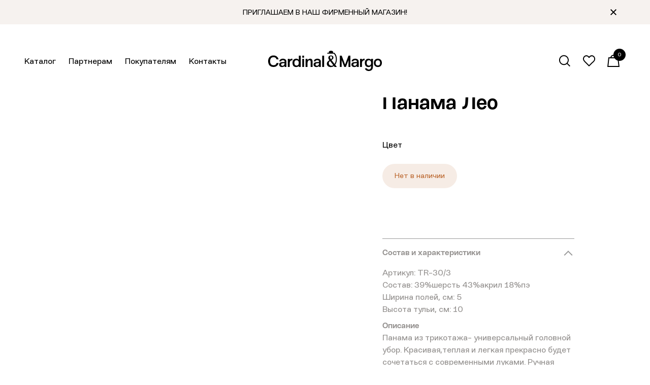

--- FILE ---
content_type: text/html; charset=UTF-8
request_url: https://cardinal-hats.ru/catalog_retail.html?idm=744
body_size: 9678
content:
<!DOCTYPE html><html lang="en"><head><meta name="viewport" content="width=device-width, initial-scale=1, maximum-scale=1, user-scalable=no"><meta charset="UTF-8"><meta name="yandex-verification" content="5fc5b4be9ff72c81" /><title>Шляпы Кардинал и Марго. Купить головные уборы Cardinal&amp;Margo в официальном интернет магазине</title><meta name="keywords" content="шляпы кардинал, головные уборы кардинал, шляпы cardinal margo, головные уборы cardinal margo"><meta name="description" content="Купить головные уборы Cardinal&amp;Margo в официальном интернет магазине с доставкой по России и СНГ."><link rel="stylesheet" href="/css/app.min.css"><link rel="stylesheet" href="/css/my.css"><script src="/js/lib.min.js"></script><script src="/js/app.min.js"></script><script src="/js/my.js"></script><meta name="available" content="В наличии"><meta name="unavailable" content="Под заказ, изготовим в течение 5 рабочих дней"><script type="text/javascript">!function(){var t=document.createElement("script");t.type="text/javascript",t.async=!0,t.src='https://vk.com/js/api/openapi.js?171',t.onload=function(){VK.Retargeting.Init("VK-RTRG-1872899-4qikJ"),VK.Retargeting.Hit()},document.head.appendChild(t)}();</script><noscript><img src="https://vk.com/rtrg?p=VK-RTRG-1872899-4qikJ" style="position:fixed; left:-999px;" alt=""/></noscript><link rel="apple-touch-icon-precomposed" sizes="120x120" href="/apple-touch-icon-120x120.png" /><link rel="icon" type="image/png" href="/favicon-16x16.png" sizes="16x16" /><link rel="icon" type="image/png" href="/favicon-32x32.png" sizes="32x32" /><link rel="icon" type="image/png" href="/favicon-196x196.png" sizes="196x196" /><meta name="application-name" content="" /><meta name="msapplication-TileColor" content="#FFFFFF" /></head><body><!-- Yandex.Metrika counter --><script type="text/javascript" >(function(m,e,t,r,i,k,a){m[i]=m[i]||function(){(m[i].a=m[i].a||[]).push(arguments)};m[i].l=1*new Date();for (var j = 0; j < document.scripts.length; j++) {if (document.scripts[j].src === r) { return; }}k=e.createElement(t),a=e.getElementsByTagName(t)[0],k.async=1,k.src=r,a.parentNode.insertBefore(k,a)})(window, document, "script", "https://mc.yandex.ru/metrika/tag.js", "ym");ym(49284652, "init", {clickmap:false,trackLinks:true,accurateTrackBounce:true,webvisor:false,ecommerce:"dataLayer"});</script><noscript><div><img src="https://mc.yandex.ru/watch/49284652" style="position:absolute; left:-9999px;" alt="" /></div></noscript><!-- /Yandex.Metrika counter --><!-- Top.Mail.Ru counter --><script type="text/javascript">var _tmr = window._tmr || (window._tmr = []);_tmr.push({id: "3512010", type: "pageView", start: (new Date()).getTime()});(function (d, w, id) {if (d.getElementById(id)) return;var ts = d.createElement("script"); ts.type = "text/javascript"; ts.async = true; ts.id = id;ts.src = "https://top-fwz1.mail.ru/js/code.js";var f = function () {var s = d.getElementsByTagName("script")[0]; s.parentNode.insertBefore(ts, s);};if (w.opera == "[object Opera]") { d.addEventListener("DOMContentLoaded", f, false); } else { f(); }})(document, window, "tmr-code");</script><noscript><div><img src="https://top-fwz1.mail.ru/counter?id=3512010;js=na" style="position:absolute;left:-9999px;" alt="Top.Mail.Ru" /></div></noscript><!-- /Top.Mail.Ru counter --><!-- Google tag (gtag.js) --><script async src="https://www.googletagmanager.com/gtag/js?id=G-TG0LTF29XN"></script><script>window.dataLayer = window.dataLayer || [];function gtag(){dataLayer.push(arguments);}gtag('js', new Date());gtag('config', 'G-TG0LTF29XN');</script><!-- / Google tag (gtag.js) --><header class="header"><div class="headerMessage"><div class="container"><div class="headerMessage__text">ПРИГЛАШАЕМ В  НАШ ФИРМЕННЫЙ МАГАЗИН! <span class="d-none d-md-inline"></span></div><button class="headerMessage__close"><svg><use xlink:href="/images/sprite.svg#close"></use></svg></button></div></div><div class="headerLine"><div class="container"><div class="headerLine__container"><div class="headerLine__left"><button class="headerLine__burger"><div class="trigger"><span></span></div><div class="text">Меню</div></button><div class="headerLine__nav"><div class="headerLine__navWrapper"><ul><!--li class="d-md-none"><a href="" data-id="authPopup" class="openPopup btn btn-darkBorder">Войти</a></li--><li><a href="/catalog_retail.html" class="menuItem__catalog--retail">Каталог</a><div class="menuItem__catalog--close"></div><ul><li><a href="/catalog_retail.html?r[]=1">Фетровые шляпы</a></li><li><a href="/catalog_retail.html?r[]=2">Трикотажные шляпы</a></li><li><a href="/catalog_retail.html?r[]=3">Соломенные шляпы</a></li><li><a href="/catalog_retail.html?r[]=4">Экокожа</a></li><li><a href="/catalog_retail.html?r[]=5">Рекламная продукция</a></li><li><a href="/catalog_retail.html?r[]=6">Экомех</a></li><li><a href="/catalog_retail.html?r[]=7">Одежда</a></li><li><a href="/catalog_retail.html?r[]=8">Текстиль</a></li><li><a href="/catalog_retail.html?r[]=9">Декор для шляп</a></li></ul></li><li><a href="/catalog_wholesale.html">Партнерам</a></li><li><a href="/forcustomers.html">Покупателям</a></li><li class="d-xl-none"><a href="/about.html">О нас</a></li><li><a href="/contacts.html">Контакты</a></li></ul><div class="bottom"><!--<div class="social"><ul><li><a href="https://www.facebook.com/cardinalmargo/">Facebook</a></li><li><a href="https://www.instagram.com/cardinal_margo/">Инстаграм</a></li></ul></div>--><div class="contacts"><ul><!--										<li><a href="tel:+74957300695">+7 495 730 06 95</a></li> --><li><a href="tel:+79060930334">+7 906 093 03 34</a></li><li><a href="tel:+79060930334">+7 906 093 03 34</a></li><li><a href="tel:+79060930334" class="whatsapp"><svg><use xlink:href="/images/sprite.svg#whatsapp"></use></svg></a></li></ul></div></div></div></div><!--div class="headerLine__links"><a href="https://wa.me/79060930334" class="whatsapp"><svg><use xlink:href="/images/sprite.svg#whatsapp"></use></svg></a></div--></div><a href="/" class="headerLine__logo"><svg><use xlink:href="/images/sprite.svg#logo"></use></svg></a><div class="headerLine__right"><button data-id="searchPopup" class="openPopup headerLine__search"><svg><use xlink:href="/images/sprite.svg#search"></use></svg><svg><use xlink:href="/images/sprite.svg#close-popup"></use></svg></button><a href="/wishlist.html" class="headerLine__wishlist "><span class="count">0</span><svg><use xlink:href="/images/sprite.svg#wishlist"></use></svg></a><button data-id="cartPopup" class="openPopup headerLine__cart active"><span class="count">0</span><svg><use xlink:href="/images/sprite.svg#cart"></use></svg></button></div></div></div><div class="droppedMenu"><div class="container"><div class="row"><div class="col-9"><div class="row"><div class="col-20"><div class="droppedMenu__title">Коллекция</div><ul><li><a href="/catalog_retail.html?r[]=1">Фетровые шляпы</a></li><li><a href="/catalog_retail.html?r[]=2">Трикотажные шляпы</a></li><li><a href="/catalog_retail.html?r[]=3">Соломенные шляпы</a></li><li><a href="/catalog_retail.html?r[]=4">Экокожа</a></li><li><a href="/catalog_retail.html?r[]=5">Рекламная продукция</a></li><li><a href="/catalog_retail.html?r[]=6">Экомех</a></li><li><a href="/catalog_retail.html?r[]=7">Одежда</a></li><li><a href="/catalog_retail.html?r[]=8">Текстиль</a></li><li><a href="/catalog_retail.html?r[]=9">Декор для шляп</a></li></ul></div><div class="col-20"><div class="droppedMenu__title">Тип</div><ul><li><a href="/catalog_retail.html?t[]=11">Бейсболка</a></li><li><a href="/catalog_retail.html?t[]=12">Берет</a></li><li><a href="/catalog_retail.html?t[]=1">Гаучо</a></li><li><a href="/catalog_retail.html?t[]=2">Канотье</a></li><li><a href="/catalog_retail.html?t[]=13">Картуз</a></li><li><a href="/catalog_retail.html?t[]=14">Кепка</a></li><li><a href="/catalog_retail.html?t[]=15">Клош</a></li><li><a href="/catalog_retail.html?t[]=19">Ковбойская</a></li><li><a href="/catalog_retail.html?t[]=21">Косынка</a></li><li><a href="/catalog_retail.html?t[]=7">Котелок</a></li><li><a href="/catalog_retail.html?t[]=17">Панама</a></li><li><a href="/catalog_retail.html?t[]=18">Пилотка</a></li><li><a href="/catalog_retail.html?t[]=8">Порк Пай</a></li><li><a href="/catalog_retail.html?t[]=4">Трилби</a></li><li><a href="/catalog_retail.html?t[]=20">Ушанка</a></li><li><a href="/catalog_retail.html?t[]=3">Федора</a></li><li><a href="/catalog_retail.html?t[]=6">Цилиндр</a></li></ul></div><div class="col-20"><div class="droppedMenu__title">Цвет</div><ul><li><a href="/catalog_retail.html?c[]=4"><div class="color" style="border:1px solid #ccc;background:#F5F5DC;"></div> Бежевый</a></li><li><a href="/catalog_retail.html?c[]=2"><div class="color" style="border:1px solid #ccc;background:#FFFFFF;"></div> Белый</a></li><li><a href="/catalog_retail.html?c[]=11"><div class="color" style="background:#b00000;"></div> Бордо</a></li><li><a href="/catalog_retail.html?c[]=5"><div class="color" style="border:1px solid #ccc;background:#FFFF00;"></div> Желтый</a></li><li><a href="/catalog_retail.html?c[]=7"><div class="color" style="background:#006400;"></div> Зеленый</a></li><li><a href="/catalog_retail.html?c[]=10"><div class="color" style="background:#4D220E;"></div> Коричневый</a></li><li><a href="/catalog_retail.html?c[]=3"><div class="color" style="background:#FF0000;"></div> Красный</a></li><li><a href="/catalog_retail.html?c[]=12"><div class="color" style="background:#CD8C95;"></div> Пудра</a></li><li><a href="/catalog_retail.html?c[]=8"><div class="color" style="background:#9C9C9C;"></div> Серый</a></li><li><a href="/catalog_retail.html?c[]=6"><div class="color" style="background:#00008B;"></div> Синий</a></li><li><a href="/catalog_retail.html?c[]=9"><div class="color" style="background:#551A8B;"></div> Фиолетовый</a></li><li><a href="/catalog_retail.html?c[]=1"><div class="color" style="background:#000000;"></div> Черный</a></li></ul></div><div class="col-20"><div class="droppedMenu__title">Размер</div><ul><li><a href="/catalog_retail.html?s[]=169">S</a></li><li><a href="/catalog_retail.html?s[]=170">M</a></li><li><a href="/catalog_retail.html?s[]=171">L</a></li><li><a href="/catalog_retail.html?s[]=172">XL</a></li><li><a href="/catalog_retail.html?s[]=205">one size</a></li><li><a href="/catalog_retail.html?s[]=4330">M</a></li></ul></div></div></div><div class="col-3"><div class="productItem"><div class="productItem__image"><div class="productItem__top"><div class="productItem__topLeft"><div class="productItem__hit">Hit</div><div class="productItem__hit">New</div></div><div class="productItem__topRight"><button class="btn btn-toWishList" data-id="1092" data-color="737" data-wholesale="r"><svg><use xlink:href="/images/sprite.svg#wishlist-small"></use></svg></button></div></div><div class="productItem__bottom"><form class="productItem__sizes"><label><input type="radio" name="size"><span class="text ">M</span></label><label><input type="radio" name="size"><span class="text ">L</span></label></form></div><a href="/catalog_retail.html?idm=1092"><img src="/thumbs/550/1/11111105392_M.jpg" alt=""></a></div><div class="productItem__content"><div class="productItem__cost price_val"><div class="curr_cost"><span class="curr price_val">8100 ₽</span></div></div><div class="productItem__title"><a href="/catalog_retail.html?idm=1092">Шляпа канотье</a></div><div class="productItem__color"><div class="color" style="background:url(/i/color/11000000001_000000163.jpg);"></div><div class="color" style="background:url(/i/color/11000000001_000000185.jpg);"></div><div class="color" style="background:url(/i/color/11000000001_000003872.jpg);"></div></div></div></div></div></div></div></div><div class="searchPopup" id="searchPopup"><div class="searchPopup__container"><form action="/catalog_retail.html" class="searchPopup__form" type="GET"><input type="hidden" class="submit_to_page" value="0"><button type="reset" name="" value=""></button><div class="searchPopup__submitIcon"></div><input type="text" name="search" placeholder="Поиск по изделиям..." autocomplete="off"></form><div class="searchPopupResults"></div></div></div></div></header><div class="pageWrapper"><div class="wholesale-unauthorized " style="display: none">Вам нужно <a href="javascript:;" class="openPopup" data-id="authPopup">войти</a> или <a href="/lk_profile.html?user=new">зарегистрироваться</a>, чтобы добавить товары в корзину</div><div class="productPage"><div class="container"><div class="productPage__container"><div class="productPagePreviews"><div class="productPagePreviews__data"></div></div><div class="productImages"><div class="productImages__top"><div class="productImages__left"></div><button class="btn btn-toWishList d-md-none " data-id="" data-color="" data-wholesale=""><svg><use xlink:href="/images/sprite.svg#wishlist-small"></use></svg></button></div><div class="productImages__slider"></div></div><div class="productData"><div class="productData__container"><div class="breadcrumbs"><ul><li class="prev"><a href="/">Главная</a></li><li>/</li><li><a href="/catalog_retail.html">Каталог</a></li><li>/</li><li><a href="/catalog_retail.html&r[]=2">Трикотажные шляпы</a></li><li>/</li><li><a href="/" onclick="window.history.go(-1);return false;">Назад</a></li></ul></div><div class="productData__title"><h1>Панама Лео</h1></div><div class="productColor productColor--main"><div class="productColor__title">Цвет <span class="productColor__name"></span></div><div class="productColor__body"><div class="productColor__list"></div></div></div><div class="product__delivery productSize__delivery">В наличии</div><div class="productDelivery"><div class="msg">В наличии</div></div><div class="product__error productItem__choose_size">Выберите нужный размер, чтобы добавить в&nbsp;корзину</div><div class="productShopping"><div class="productCost"><div class="productCost__cost"> ₽</div><div class="productCost__wholesale"><div class="productCost__old old"> ₽</div><div class="productCost__discount sale"> ₽</div></div></div><div class="productBtns"><div class="productBtns-adding productItem__add"><button type="submit" class="btn btn-dark add-to-shopping-cart"><span class="desc">Добавить в корзину</span></button></div></div></div><div class="productContent"><div class="productAccordion"><div class="productAccordionItem _opened"><div class="productAccordionItem__title"><b>Состав и характеристики</b></div><div class="productAccordionItem__body"><div>Артикул: TR-30/3</div><div>Состав: 39%шерсть 43%акрил 18%пэ</div><div>Ширина полей, см: 5</div><div>Высота тульи, см: 10</div><div style="margin-top:.5em;"><b>Описание</b></div><div>Панама из трикотажа- универсальный головной убор. Красивая,теплая и легкая прекрасно будет сочетаться с современными луками. Ручная стирка.</div></div></div><div class="productAccordionItem"><div class="productAccordionItem__title">Для партнеров (при заказе от 20 шт. в ассортименте)</div><div class="productAccordionItem__body">Если вы оптовый покупатель, войдите в свой <a href="/catalog_wholesale.html">личный кабинет</a>.</div></div></div></div></div></div></div></div><div class="productMessages" style="display: none"><div class="available">В наличии</div><div class="unavailable">Под заказ, изготовим в течение 5 рабочих дней</div><div class="already-added">Уже в корзине</div><div class="not-available">Нет в наличии</div></div><div class="productShopping sticky hided"><div class="productCost"><div class="productCost__cost"> ₽</div><div class="productCost__wholesale"><div class="productCost__old old"> ₽</div><div class="productCost__discount sale"> ₽</div></div></div><div class="productBtns"><div class="productBtns-adding productItem__add"><div class="productBtns-adding productItem__add"><button type="submit" class="btn btn-dark add-to-shopping-cart"><div class="productCost__cost"> ₽</div><span class="desc">Добавить в корзину</span></button></div><!--button class="btn btn-dark add-to-shopping-cart"><svg><use xlink:href="/images/sprite.svg#cart"></use><path d="M16,77 h8 m-4,-4 v8" stroke="white" stroke-width="1.5"></path></svg></button--></div></div></div></div><script>var videos = [{ 'image': '/i/video/2/11111104471.png', 'source': '/i/video/2/11111104471.mp4', obj: null, ready: false },];var colorsImages = {};</script><script src="/js/changecolors.js"></script><div class="subscribe"><div class="container"><img class="subscribe__icon" src="/images/hat.svg" alt=""><div class="subscribe__block">Не нашли шляпу мечты — напишите нам!<br><a href="mailto:sales@cardinal-hats.ru">sales@cardinal-hats.ru</a></div></div></div><footer class="footer"><div class="container"><div class="row"><div class="col-12 col-md-4 col-xl-3 footer__nav"><div class="footer__title">Каталог</div><ul><li><a href="/catalog_retail.html?r[]=1">Фетровые шляпы</a></li><li><a href="/catalog_retail.html?r[]=2">Трикотажные шляпы</a></li><li><a href="/catalog_retail.html?r[]=3">Соломенные шляпы</a></li><li><a href="/catalog_retail.html?r[]=4">Экокожа</a></li><li><a href="/catalog_retail.html?r[]=5">Рекламная продукция</a></li><li><a href="/catalog_retail.html?r[]=6">Экомех</a></li><li><a href="/catalog_retail.html?r[]=7">Одежда</a></li><li><a href="/catalog_retail.html?r[]=8">Текстиль</a></li><li><a href="/catalog_retail.html?r[]=9">Декор для шляп</a></li></ul></div><div class="col-12 col-md-4 col-xl-3 footer__nav"><div class="footer__title">Cardinal&Margo</div><ul><li><a href="/about.html">О нас</a></li><li><a href="/catalog_retail.html">Каталог</a></li><li><a href="/catalog_wholesale.html">Партнерам</a></li><li><a href="/contacts.html">Контакты</a></li><li><a href="/public-offer.html">Публичная оферта</a></li><li><a href="/public-offer-wholesale.html">Публичная оферта на&nbsp;оптовую поставку товара</a></li><li><a href="/return.html">Возврат товара</a></li><li><a href="/privacy.html">Политика конфиденц-ти</a></li></ul></div><div class="col-12 col-md-4 col-xl-3 footer__nav"><div class="footer__title">Мы в соц сетях</div><ul><li><a href="https://vk.com/club211415172">VK</a></li><li><a href="https://t.me/cardinal_margo">Telegram</a></li><!--					<li><a href="https://www.instagram.com/cardinal_margo/">Инстаграм</a></li> --></ul></div><div class="col-12 col-xl-3 footer__contacts"><div class="row"><div class="col-12 col-md-6 col-xl-12"><div class="footer__phone"><!--							<a href="tel:+74957300695">+7 495 730 06 95</a><br> --><a href="tel:+79262882925">+7 926 288 29 25</a> <sup>для партнеров</sup><br><a href="tel:+79060930334">+7 906 093 03 34</a> <sup>розница</sup></div><div class="footer__email"><a href="">sales@cardinal-hats.ru</a></div><!-- <div class="footer__phone"><a href="tel:+79295325513">+7 929 532 55 13</a> <sup>pr</sup></div><div class="footer__email"><a href="">pr@cardinal-hats.ru</a></div> --></div><div class="col-12 col-md-6 col-xl-12"><div class="footer__address">г. Москва, Рязанский проспект, д.&nbsp;8А, стр.&nbsp;6, <nobr>3-й&nbsp;этаж</nobr>, офис&nbsp;CARDINAL&MARGO<br><span class="footer__address-add">Кинозавод МОСКИНО</span></div><div class="footer__time">График работы:<br>пн−пт с 9:00 до 18:00</div><div class="footer__req">ИП Долгополова Ольга Сергеевна<br>ИНН 772150110000<br>ОГРНИП 304770001294341</div><div class="footer__req">ИП Долгополов Владимир Николаевич<br>ИНН 773380723235<br>ОГРНИП 316774600532359</div></div></div></div></div><div class="footerBottom row"><div class="footer_copyright col-12 col-xl-6 offset-xl-3">© Интернет-магазин головных уборов Cardinal&Margo, 2025</div><div class="footer__dev col-12 col-xl-3">&nbsp;</div></div></div></footer><!--div class="WA-floating "><a href="tel:+79060930334" class="whatsapp"><svg><use xlink:href="/images/sprite.svg#whatsapp"></use></svg></a></div--><div class="WA-floating "><a href="https://t.me/Zakaz_Cardinal_Margo" target="_new" class="telegram"><div></div></a></div></div><div class="cartPopup popupRight popupRight--cart cartPopup" id="cartPopup" data-kind="0"><div class="popupRight__container"><div class="popupRight__top"><div class="popupRight__title">Корзина <sup></sup></div><div class="popupRight__close popup__close"><svg><use xlink:href="/images/sprite.svg#close-popup"></use></svg></div></div><div class="popupRight__empty ">В вашей корзине ничего нет</div><div class="popupRight__body hidden"><div class="cartPopup__list"></div></div><div class="popupRight__bottom hidden"><div class="cartPopup__total"><div>Всего:</div><div><span class="cartPopup__total--val price_val">0 ₽</span></div></div><div class="cartPopup__discount"><div>Скидка:</div><div><span class="cartPopup__discount--val price_val">0 ₽</span></div></div><div class="cartPopup__discount--kind" d2="0" d3="0"></div><div class="cartPopup__delivery"><div></div><div><span class="price_val"></span></div></div><div class="cartPopup__amount"><div>Количество:</div><div class="val">0 шт.</div></div><div class="popupRight__total"><div>Итого:</div><div><span class="price_val">0 ₽</span></div></div><div class="cartPopup__wholesale">В заказе должно быть не&nbsp;менее 20&nbsp;товаров</div><div class="popupRight__btn sc-buttons-area active"><a href="javascript:" class="btn btn-withIcon popup__close btn-continue">Продолжить покупки</a><a href="/cart.html" class="btn btn-dark">Перейти к оформлению</a></div><div class="popupRight__description">Стоимость доставки будет рассчитана на этапе оформления заказа</div></div></div></div><div class="popupRight authPopup" id="authPopup"><div class="popupRight__container"><div class="popupRight__top"><div class="popupRight__title session__title">Время сессии закончилось.<br>Войдите, чтобы продолжить</div><div class="popupRight__title login__title">Для оформления заказа укажите номер телефона и получите код по SMS</div><div class="popupRight__close popup__close"><svg><use xlink:href="/images/sprite.svg#close-popup"></use></svg></div><!--div class="button-selector"><div class="button-selector-tab active" related-tab="authByPhone">По телефону</div><div class="button-selector-tab" related-tab="authByEmail">По почте</div></div--></div><div class="popupRight__body popupRight__panel active" id="authByPhone"><div class="form"><form autocomplete="off"><input type="hidden" name="s" value="" role=" presentation" autocomplete="off" ><div class="form__field"><label>Контактный телефон</label><div class="form__phone"><select name="tel_code"><option value="+7" data-mask="(999) 999-99-99">+7</option><option value="+375" data-mask="(99) 999-99-99">+375</option><option value="+976" data-mask="999-99-99">+976</option><option value="+9769" data-mask="999-99-99">+9769</option><option value="+996" data-mask="999-999-999">+996</option><option value="+998" data-mask="(99) 999-99-99">+998</option></select><input type="text" name="tel" value="" role=" presentation" autocomplete="off" ></div></div></form><div class="popupRight__btn"><a href="javascript:;" class="btn btn-dark authPopupSubmit">Получить код</a></div><div class="popupRight__description">Если вы у нас впервые, аккаунт будет создан автоматически, и вы сможете уточнить свои данные</div></div></div><div class="popupRight__body popupRight__panel" id="authByEmail"><div class="form auth-by-email"><div class="form__field inline required validable"><label>Email:</label><input type="text" name="un" id="un" value="" role="presentation" autocomplete="off" ></div><div class="form__field inline required validable"><label>Пароль:</label><div class="pwd"><input type="password" name="pn" id="pn" value=""></div></div><div class="popupRight__btn"><a href="javascript:;" class="btn btn-dark" id="authPopupLogin">Войти</a></div><div class="popupRight__description"><div id="loginMessage">Чтобы войти по почте у вас должен быть разрешен такой вход в&nbsp;личном кабинете.</div><p>Если вы у нас впервые, создайте аккаунт:<a href="/lk_profile.html?user=new" class="btn btn-withIcon btn-small">Создать</a><a href="/lk_profile.html?user=newwholesale" class="btn btn-withIcon btn-small">Партнер бренда</a></div></div></div><div class="popupRight__bottom auth__bottom"><div class="popupRight__description">Заполнив и отправив форму я соглашаюсь на обработкумоих персональных данных и ознакомлен(а)с&nbsp;условиями конфиденциальности</div></div></div></div><div class="popupRight authPopup" id="changePhoneNumber"><div class="popupRight__container"><div class="popupRight__top"><div class="popupRight__title">Изменить номер телефона</div><div class="popupRight__close popup__close"><svg><use xlink:href="/images/sprite.svg#close-popup"></use></svg></div></div><div class="popupRight__body"><div class="form"><div class="form__field"><label>Новый номер</label><div class="form__phone"><select name="tel_code" id="selChangePhoneNumber"></select><input type="text" name="tel" id="txtChangePhoneNumber" value=""></div></div><div class="popupRight__description">Чтобы установить новый номер телефона вам нужно будет подтвердить, что это ваш номер кодом из&nbsp;SMS.</div><div class="form__message cant-send error">Ошибка, SMS не может быть отправлен.</div><div class="form__message duplicate error">Такой номер уже зарегистрирован у&nbsp;другого пользователя.</div></div></div><div class="popupRight__bottom"><div class="popupRight__btn"><a href="javascript:;" class="btn btn-dark" id="btnNewPhoneSendCode">Получить код</a></div></div></div></div><div class="popupRight authPopup" id="setUserKind"><div class="popupRight__container"><div class="popupRight__top"><div class="popupRight__title">Выберите</div><div class="popupRight__close popup__close"><svg><use xlink:href="/images/sprite.svg#close-popup"></use></svg></div></div><div class="popupRight__body"><div class="user-kind-wrapper"><div class="user-kind-selector"><div class="user-kind-desc">Я – розничный<br>покупатель</div><div class="user-kind-action"><a href="javascript:;" class="btn btn-dark" id="btnSetRegularKind">Продолжить</a></div></div><div class="user-kind-selector"><div class="user-kind-desc">Я – партнер<br>бренда</div><div class="user-kind-action"><a href="/catalog_wholesale.html" class="btn btn-dark" id="btnSetWholesaleKind">Перейти</a></div><div class="user-kind-hint">Заказ от&nbsp;20 позиций<br>в&nbsp;ассортименте</div></div></div></div><div class="popupRight__bottom"></div></div></div><div class="popupRight authPopup" id="requestEmailCodePopup"><div class="popupRight__container"><div class="popupRight__top"><div class="popupRight__title">Получить код на&nbsp;почту</div><div class="popupRight__close popup__close"><svg><use xlink:href="/images/sprite.svg#close-popup"></use></svg></div><div class="popupRight__text">Укажите почтовый адрес, на который вы хотите получить код авторизации</div></div><div class="popupRight__body"><div class="form auth-reset"><div class="form__field required validable"><label>Email:</label><input type="text" name="codeEmail" id="codeEmail" value=""></div><div class="form__code-error">Некорректный email</div><div class="popupRight__btn"><a href="javascript:;" class="btn btn-dark" id="btnSendEmailCode">Отправить код</a></div></div></div><div class="popupRight__bottom"></div></div></div><div class="popupRight authPopup" id="codePopup"><div class="popupRight__container"><div class="popupRight__top"><div class="popupRight__title">Введите код</div><div class="popupRight__close popup__close"><svg><use xlink:href="/images/sprite.svg#close-popup"></use></svg></div><div class="popupRight__text">Мы отправили его SMS-сообщением на&nbsp;номер <span class="phoneNumber"></span></div></div><div class="popupRight__body" id="numbersPanel"><form action="" class="form"><div class="form__code"><input type="text" class="number" name="code1" value="" maxlength="1"><input type="text" class="number" name="code2" value="" maxlength="1"><input type="text" class="number" name="code3" value="" maxlength="1"><input type="text" class="number" name="code4" value="" maxlength="1"></div><div class="form__code-error">Неверный код</div></form><div class="popupRight__description register-hint"><!--				Не приходит SMS?	-->Введите код из SMS</div><div class="popupRight__btn register-hint"><a href="javascript:;" class="btn btn-withIcon" id="btnRequestEmailCode">Получите код по почте</a></div></div><div class="popupRight__body hidden" id="newAccountPanel"><div class="popupRight__text blacked"><p>Мы создали для вас личный кабинет. Вы можете уточнить ваши персональные данные сейчас или при оформлении заказа.<p><a href="/lk_profile.html" class="btn btn-withIcon">Уточнить данные</a><p>&nbsp;<p>Если вы хотите зарегистрироваться как партнер бренда, вам нужно уточнить ваши данные прямо сейчас.<form action="/lk_profile.html" method="post"><input type="submit" name="forcewholesale" value="Я&nbsp;&mdash; партнер бренда" class="btn btn-darkBorder"></form></div></div><div class="popupRight__bottom"><div class="popupRight__btn"><a href="javascript:;" class="btn btn-dark codeRequest">Запросить SMS повторно</a></div><div class="popupRight__description">Повторный запрос доступен через <span></span></div></div></div></div><div class="popupRight authPopup" id="emailCodePopup"><div class="popupRight__container"><div class="popupRight__top"><div class="popupRight__title">Введите код<br>из&nbsp;email</div><div class="popupRight__close popup__close"><svg><use xlink:href="/images/sprite.svg#close-popup"></use></svg></div><div class="popupRight__text">Мы отправили его на <span class="emailAddress"></span></div></div><div class="popupRight__body" id="numbersPanel"><form action="" class="form"><div class="form__code"><input type="text" class="number" name="code1" value="" maxlength="1"><input type="text" class="number" name="code2" value="" maxlength="1"><input type="text" class="number" name="code3" value="" maxlength="1"><input type="text" class="number" name="code4" value="" maxlength="1"></div><div class="form__code-error">Неверный код</div></form><div class="popupRight__description register-hint"><!--			Пришел SMS? -->Введите код из&nbsp;email</div><!--<div class="popupRight__btn register-hint"><a href="javascript:;" class="btn btn-withIcon" id="btnEnterSMSCode">Введите код из SMS</a></div>--></div><!--div class="popupRight__bottom"><div class="popupRight__btn"><a href="javascript:;" class="btn btn-dark codeRequest">Запросить Email повторно</a></div><div class="popupRight__description">Повторный запрос доступен через <span></span></div></div--></div></div><div class="popupRight authPopup" id="newPhoneCode"><div class="popupRight__container"><div class="popupRight__top"><div class="popupRight__title">Введите код</div><div class="popupRight__close popup__close"><svg><use xlink:href="/images/sprite.svg#close-popup"></use></svg></div><div class="popupRight__text">Мы отправили его SMS-сообщением на&nbsp;номер <span class="phoneNumber"></span></div></div><div class="popupRight__body"><form action="" class="form"><div class="form__code"><input type="text" class="number phone-confirm" name="code1" id="npCode1" value="" maxlength="1"><input type="text" class="number phone-confirm" name="code2" id="npCode2" value="" maxlength="1"><input type="text" class="number phone-confirm" name="code3" id="npCode3" value="" maxlength="1"><input type="text" class="number phone-confirm" name="code4" id="npCode4" value="" maxlength="1"></div><div class="form__message"></div></form><div class="popupRight__description register-hint">Не приходит SMS?</div><div class="popupRight__btn register-hint"><a href="javascript:;" class="btn btn-withIcon" id="btnRequestEmailCode2">Получите код по почте</a></div></div><div class="popupRight__bottom"><div class="popupRight__btn"><a href="javascript:;" class="btn btn-dark" id="btnNewPhoneRequestAgain">Запросить SMS повторно</a></div><div class="popupRight__description">Повторный запрос доступен через <span id="newPhoneTimeRemains"></span></div></div></div></div><div class="popup helloPopup" id="helloPopup"><div class="popup__container"><div class="popup__text">Выберите, пожалуйста,<br>подходящий вам вариант</div><div class="popup__btn"><a href="#" class="btn btn-dark">Я&nbsp;&mdash; розничный покупатель</a><a href="#" class="btn btn-darkBorder"><div>Я&nbsp;&mdash; партнер бренда<br><span>(от 20 шт. и более)</span></div></a></div></div></div><div class="popup" id="loginPopup"><div class="popup__container"><div class="popupRight__close popup__close"><svg><use xlink:href="/images/sprite.svg#close-popup"></use></svg></div><div class="popup__logo"><svg><use xlink:href="/images/sprite.svg#logo-icon"></use></svg></div><div class="popup__text wholesale-switching">Вы зашли как обычный покупатель.<p>Чтобы совершать покупки по оптовым ценам, вы должны войти или зарегистрироваться, как партнер бренда. При этом заказ должен быть больше 20 позиций.</div><div class="popup__text wholesale-message">Войдите или зарегистрируйтесь, <br>если ваш заказ больше 20 позиций</div><div class="popup__btn"><a href="/lk_profile.html?user=newwholesale" class="btn btn-withIcon btn-withIcon--arrow"><span>Зарегистрироваться</span> <svg><use xlink:href="/images/sprite.svg#btn-arrow"></use></svg></a><a href="javascript:;" class="btn btn-dark btn-withIcon btn-withIcon--arrow openPopup" data-id="authPopup"><span>Войти</span> <svg><use xlink:href="/images/sprite.svg#btn-arrow"></use></svg></a></div></div></div><div id="loginWidePopup"><div class="popup__container"><div class="popup__text">Войдите или зарегистрируйтесь, <br>если ваш заказ больше 20 позиций</div><div class="popup__btn"><a href="javascript:;" class="btn btn-dark btn-withIcon btn-withIcon--arrow openPopup" data-id="authPopup"><span>Войти</span> <svg><use xlink:href="/images/sprite.svg#btn-arrow"></use></svg></a></div><div class="popupRight__close popup__close"><svg><use xlink:href="/images/sprite.svg#close-popup"></use></svg></div></div></div><div class="popup animate popupSize" id="popupSize"><div class="popup__container"><div class="popup__close"><svg><use xlink:href="/images/sprite.svg#close-popup"></use></svg></div><div class="popupSize__title">Как выбрать размер?</div><div class="popupSize__text">Чтобы узнать свой размер нужно измерить обхват вокруг головы сантиметровой лентой по линии лба — над ушами — через затылок.</div><div class="chooseSize"><div class="chooseSize__image"><img src="/images/retail-head.png" alt=""></div><div class="chooseSize__table"><div class="chooseSize__head"><div>Размер</div><div>Обхват головы, см</div></div><div class="chooseSize__row"><div>S</div><div>54-55</div></div><div class="chooseSize__row"><div>M</div><div>56-57</div></div><div class="chooseSize__row"><div>L</div><div>58-59</div></div><div class="chooseSize__row"><div>XL</div><div>60-61</div></div></div></div></div></div><div class="popup animate popupSize" id="popupClothingSizes"><div class="popup__container"><div class="popup__close"><svg><use xlink:href="/images/sprite.svg#close-popup"></use></svg></div><div class="popupSize__title">Соответствие размеров</div><div class="popupSize__text clothingSize__text">Чтобы узнать свой размер нужно сантиметровой лентой измерить три контрольные точки.</div><div class="clothingSize__table"><div class="clothingSize__table-head"><div>&nbsp;</div><div>Российский размер</div><div>Обхват груди</div><div>Обхват талии</div><div>Обхват бедер</div></div><div class="clothingSize__table-row"><div>S</div><div>42-44</div><div>82-89</div><div>64-71</div><div>90-97</div></div><div class="clothingSize__table-row"><div>M</div><div>46-48</div><div>90-97</div><div>72-79</div><div>98-105</div></div><div class="clothingSize__table-row"><div>L</div><div>50-52</div><div>98-105</div><div>80-87</div><div>106-113</div></div></div><div class="clothingSize__desc"><div class="clothingSize__desc-ill"><img src='/images/clothing-sizes.jpg' alt=""></div><div class="clothingSize__desc-text"><ul><li>Обхват груди измеряют в строго горизонтальной плоскости, лента проходит через выступающие точки груди</li><li>Обхват талии измеряют в горизонтальной через наиболее вдавленные части на боковых стенках туловища</li><li>Обхват бедер измеряют в горизонтальной плоскости по наиболее выступающим точкам ягодиц</li></ul></div></div></div></div></body><script>const templateCheckoutItem = `				<div class="checkoutCartItem" data-kind="" data-sale="">
					<div class="checkoutCartItem__image"><a href=""><img src="" alt=""></a></div>
                    <div class="checkoutCartItem__content">
						<div class="checkoutCartItem__data">
							<div class="checkoutCartItem__formatter">
								<div class="checkoutCartItem__tech">
									<div class="checkoutCartItem__articul">Арт. <span></span></div>
									<div class="checkoutCartItem__params">
										<div class="checkoutCartItem__title"><a href=""></a></div>
										<div class="checkoutCartItem__color"><span class="name"></span>&nbsp;<span class="color" style="background:url();"></span></div>
									</div>
								</div>
								<div class="checkoutCartItem__messages">
									<div class="checkoutCartItem__availability"></div>
									<div class="checkoutCartItem__nodiscount">На товары по распродаже скидки не&nbsp;распространяются</div>
								</div>
							</div>
                        </div>
						<div class="checkoutCartItem__bottom">
                            <div class="checkoutCartItem__size"></div>
                            <div class="checkoutCartItem__count-wrapper">
                                <div class="checkoutCartItem__count ">
                                    <button class="minus counter-changer " shift="-1"><svg><use xlink:href="/images/sprite.svg#minus"></use></svg></button>
                                    <input type="text" name="qty[][][][]" value=""
										data-available="" data-max="" data-cost="" 
										data-idm="" data-idc="" data-ids="" data-wr=""  
										data-length="" data-width="" data-height="" data-weight="">
                                    <button class="plus counter-changer " shift="1"><svg><use xlink:href="/images/sprite.svg#plus"></use></svg></button>
                                </div>
                            </div>
							<div class="checkoutCartItem__prices">
								<div class="checkoutCartItem__old-cost  price_val"></div>
                                <div class="checkoutCartItem__cost  price_val"> ₽</div>
							</div>
                            <div class="checkoutCartItem__remove"><button data-idx=""><svg><use xlink:href="/images/sprite.svg#remove"></use></svg></button></div>
                        </div>
					</div>
                </div>
`;const templatePopupCartItem = `                <div class="cartPopupItem" data-sale="">
                    <div class="cartPopupItem__image"><a href=""><img src="" alt=""></a></div>
                    <div class="cartPopupItem__content">
                        <div class="cartPopupItem__top">
                            <a href="" class="cartPopupItem__title">, </a>
							<div class="cartPopupItem__prices">
								<div class="cartPopupItem__old-cost price_val"></div>
	                            <div class="cartPopupItem__cost price_val"> ₽</div>
							</div>
                        </div>
                        <div class="cartPopupItem__color"><span class="name"></span> <span class="color" style="background:url()"></span></div>
						<div class="cartPopupItem__availability unavailable"></div>
						<div class="cartPopupItem__nodiscount">На товары по распродаже скидки не&nbsp;распространяются</div>						
						<div class="cartPopupItem__count"></div>
                        <div class="cartPopupItem__remove"><button data-idx="" data-idm="" data-idc="" data-ids="" data-wr=""><svg><use xlink:href="/images/sprite.svg#remove"></use></svg></button></div>
                    </div>
                </div>`;</script></html>

--- FILE ---
content_type: text/css
request_url: https://cardinal-hats.ru/css/app.min.css
body_size: 26336
content:
html{line-height:1.15;-webkit-text-size-adjust:100%}body{margin:0}main{display:block}h1{font-size:2em;margin:.67em 0}hr{-webkit-box-sizing:content-box;box-sizing:content-box;height:0;overflow:visible}pre{font-family:monospace,monospace;font-size:1em}a{background-color:transparent}abbr[title]{border-bottom:none;text-decoration:underline;-webkit-text-decoration:underline dotted;text-decoration:underline dotted}b,strong{font-weight:500}code,kbd,samp{font-family:monospace,monospace;font-size:1em}small{font-size:80%}sub,sup{font-size:75%;line-height:0;position:relative;vertical-align:baseline}sub{bottom:-.25em}sup{top:-.5em}img{border-style:none;display:block}button,input,optgroup,select,textarea{font-family:inherit;font-size:100%;line-height:1.15;margin:0}button,input{overflow:visible}button,select{text-transform:none}[type=button],[type=reset],[type=submit],button{-webkit-appearance:button}[type=button]::-moz-focus-inner,[type=reset]::-moz-focus-inner,[type=submit]::-moz-focus-inner,button::-moz-focus-inner{border-style:none;padding:0}[type=button]:-moz-focusring,[type=reset]:-moz-focusring,[type=submit]:-moz-focusring,button:-moz-focusring{outline:1px dotted ButtonText}fieldset{padding:.35em .75em .625em}legend{-webkit-box-sizing:border-box;box-sizing:border-box;color:inherit;display:table;max-width:100%;padding:0;white-space:normal}progress{vertical-align:baseline}textarea{overflow:auto}[type=checkbox],[type=radio]{-webkit-box-sizing:border-box;box-sizing:border-box;padding:0}[type=number]::-webkit-inner-spin-button,[type=number]::-webkit-outer-spin-button{height:auto}[type=search]{-webkit-appearance:textfield;outline-offset:-2px}[type=search]::-webkit-search-decoration{-webkit-appearance:none}::-webkit-file-upload-button{-webkit-appearance:button;font:inherit}details{display:block}summary{display:list-item}template{display:none}[hidden]{display:none}html{-webkit-box-sizing:border-box;box-sizing:border-box;-ms-overflow-style:scrollbar}*,::after,::before{-webkit-box-sizing:inherit;box-sizing:inherit}.container{width:100%;padding-right:16px;padding-left:16px;margin-right:auto;margin-left:auto}@media (min-width:768px){.container{padding-right:24px;padding-left:24px}}@media (min-width:1200px){.container{padding-right:48px;padding-left:48px}}.row{display:-ms-flexbox;display:-webkit-box;display:flex;-ms-flex-wrap:wrap;flex-wrap:wrap;margin-right:-6px;margin-left:-6px}@media (min-width:768px){.row{margin-right:-12px;margin-left:-12px}}.no-gutters{margin-right:0;margin-left:0}.no-gutters>.col,.no-gutters>[class*=col-]{padding-right:0;padding-left:0}.col,.col-1,.col-10,.col-11,.col-12,.col-2,.col-3,.col-4,.col-5,.col-6,.col-7,.col-8,.col-9,.col-auto,.col-lg,.col-lg-1,.col-lg-10,.col-lg-11,.col-lg-12,.col-lg-2,.col-lg-3,.col-lg-4,.col-lg-5,.col-lg-6,.col-lg-7,.col-lg-8,.col-lg-9,.col-lg-auto,.col-md,.col-md-1,.col-md-10,.col-md-11,.col-md-12,.col-md-2,.col-md-3,.col-md-4,.col-md-5,.col-md-6,.col-md-7,.col-md-8,.col-md-9,.col-md-auto,.col-sm,.col-sm-1,.col-sm-10,.col-sm-11,.col-sm-12,.col-sm-2,.col-sm-3,.col-sm-4,.col-sm-5,.col-sm-6,.col-sm-7,.col-sm-8,.col-sm-9,.col-sm-auto,.col-xl,.col-xl-1,.col-xl-10,.col-xl-11,.col-xl-12,.col-xl-2,.col-xl-3,.col-xl-4,.col-xl-5,.col-xl-6,.col-xl-7,.col-xl-8,.col-xl-9,.col-xl-auto,.col-xxl,.col-xxl-1,.col-xxl-10,.col-xxl-11,.col-xxl-12,.col-xxl-2,.col-xxl-3,.col-xxl-4,.col-xxl-5,.col-xxl-6,.col-xxl-7,.col-xxl-8,.col-xxl-9,.col-xxl-auto{position:relative;width:100%;padding-right:6px;padding-left:6px}@media (min-width:768px){.col,.col-1,.col-10,.col-11,.col-12,.col-2,.col-3,.col-4,.col-5,.col-6,.col-7,.col-8,.col-9,.col-auto,.col-lg,.col-lg-1,.col-lg-10,.col-lg-11,.col-lg-12,.col-lg-2,.col-lg-3,.col-lg-4,.col-lg-5,.col-lg-6,.col-lg-7,.col-lg-8,.col-lg-9,.col-lg-auto,.col-md,.col-md-1,.col-md-10,.col-md-11,.col-md-12,.col-md-2,.col-md-3,.col-md-4,.col-md-5,.col-md-6,.col-md-7,.col-md-8,.col-md-9,.col-md-auto,.col-sm,.col-sm-1,.col-sm-10,.col-sm-11,.col-sm-12,.col-sm-2,.col-sm-3,.col-sm-4,.col-sm-5,.col-sm-6,.col-sm-7,.col-sm-8,.col-sm-9,.col-sm-auto,.col-xl,.col-xl-1,.col-xl-10,.col-xl-11,.col-xl-12,.col-xl-2,.col-xl-3,.col-xl-4,.col-xl-5,.col-xl-6,.col-xl-7,.col-xl-8,.col-xl-9,.col-xl-auto,.col-xxl,.col-xxl-1,.col-xxl-10,.col-xxl-11,.col-xxl-12,.col-xxl-2,.col-xxl-3,.col-xxl-4,.col-xxl-5,.col-xxl-6,.col-xxl-7,.col-xxl-8,.col-xxl-9,.col-xxl-auto{position:relative;width:100%;padding-right:12px;padding-left:12px}}.col{-ms-flex-preferred-size:0;flex-basis:0;-ms-flex-positive:1;-webkit-box-flex:1;flex-grow:1;max-width:100%}.col-auto{-ms-flex:0 0 auto;-webkit-box-flex:0;flex:0 0 auto;width:auto;max-width:100%}.col-1{-ms-flex:0 0 8.333333%;-webkit-box-flex:0;flex:0 0 8.333333%;max-width:8.333333%}.col-2{-ms-flex:0 0 16.666667%;-webkit-box-flex:0;flex:0 0 16.666667%;max-width:16.666667%}.col-3{-ms-flex:0 0 25%;-webkit-box-flex:0;flex:0 0 25%;max-width:25%}.col-4{-ms-flex:0 0 33.333333%;-webkit-box-flex:0;flex:0 0 33.333333%;max-width:33.333333%}.col-5{-ms-flex:0 0 41.666667%;-webkit-box-flex:0;flex:0 0 41.666667%;max-width:41.666667%}.col-6{-ms-flex:0 0 50%;-webkit-box-flex:0;flex:0 0 50%;max-width:50%}.col-7{-ms-flex:0 0 58.333333%;-webkit-box-flex:0;flex:0 0 58.333333%;max-width:58.333333%}.col-8{-ms-flex:0 0 66.666667%;-webkit-box-flex:0;flex:0 0 66.666667%;max-width:66.666667%}.col-9{-ms-flex:0 0 75%;-webkit-box-flex:0;flex:0 0 75%;max-width:75%}.col-10{-ms-flex:0 0 83.333333%;-webkit-box-flex:0;flex:0 0 83.333333%;max-width:83.333333%}.col-11{-ms-flex:0 0 91.666667%;-webkit-box-flex:0;flex:0 0 91.666667%;max-width:91.666667%}.col-12{-ms-flex:0 0 100%;-webkit-box-flex:0;flex:0 0 100%;max-width:100%}.order-first{-ms-flex-order:-1;-webkit-box-ordinal-group:0;order:-1}.order-last{-ms-flex-order:13;-webkit-box-ordinal-group:14;order:13}.order-0{-ms-flex-order:0;-webkit-box-ordinal-group:1;order:0}.order-1{-ms-flex-order:1;-webkit-box-ordinal-group:2;order:1}.order-2{-ms-flex-order:2;-webkit-box-ordinal-group:3;order:2}.order-3{-ms-flex-order:3;-webkit-box-ordinal-group:4;order:3}.order-4{-ms-flex-order:4;-webkit-box-ordinal-group:5;order:4}.order-5{-ms-flex-order:5;-webkit-box-ordinal-group:6;order:5}.order-6{-ms-flex-order:6;-webkit-box-ordinal-group:7;order:6}.order-7{-ms-flex-order:7;-webkit-box-ordinal-group:8;order:7}.order-8{-ms-flex-order:8;-webkit-box-ordinal-group:9;order:8}.order-9{-ms-flex-order:9;-webkit-box-ordinal-group:10;order:9}.order-10{-ms-flex-order:10;-webkit-box-ordinal-group:11;order:10}.order-11{-ms-flex-order:11;-webkit-box-ordinal-group:12;order:11}.order-12{-ms-flex-order:12;-webkit-box-ordinal-group:13;order:12}.offset-1{margin-left:8.333333%}.offset-2{margin-left:16.666667%}.offset-3{margin-left:25%}.offset-4{margin-left:33.333333%}.offset-5{margin-left:41.666667%}.offset-6{margin-left:50%}.offset-7{margin-left:58.333333%}.offset-8{margin-left:66.666667%}.offset-9{margin-left:75%}.offset-10{margin-left:83.333333%}.offset-11{margin-left:91.666667%}@media (min-width:576px){.col-sm{-ms-flex-preferred-size:0;flex-basis:0;-ms-flex-positive:1;-webkit-box-flex:1;flex-grow:1;max-width:100%}.col-sm-auto{-ms-flex:0 0 auto;-webkit-box-flex:0;flex:0 0 auto;width:auto;max-width:100%}.col-sm-1{-ms-flex:0 0 8.333333%;-webkit-box-flex:0;flex:0 0 8.333333%;max-width:8.333333%}.col-sm-2{-ms-flex:0 0 16.666667%;-webkit-box-flex:0;flex:0 0 16.666667%;max-width:16.666667%}.col-sm-3{-ms-flex:0 0 25%;-webkit-box-flex:0;flex:0 0 25%;max-width:25%}.col-sm-4{-ms-flex:0 0 33.333333%;-webkit-box-flex:0;flex:0 0 33.333333%;max-width:33.333333%}.col-sm-5{-ms-flex:0 0 41.666667%;-webkit-box-flex:0;flex:0 0 41.666667%;max-width:41.666667%}.col-sm-6{-ms-flex:0 0 50%;-webkit-box-flex:0;flex:0 0 50%;max-width:50%}.col-sm-7{-ms-flex:0 0 58.333333%;-webkit-box-flex:0;flex:0 0 58.333333%;max-width:58.333333%}.col-sm-8{-ms-flex:0 0 66.666667%;-webkit-box-flex:0;flex:0 0 66.666667%;max-width:66.666667%}.col-sm-9{-ms-flex:0 0 75%;-webkit-box-flex:0;flex:0 0 75%;max-width:75%}.col-sm-10{-ms-flex:0 0 83.333333%;-webkit-box-flex:0;flex:0 0 83.333333%;max-width:83.333333%}.col-sm-11{-ms-flex:0 0 91.666667%;-webkit-box-flex:0;flex:0 0 91.666667%;max-width:91.666667%}.col-sm-12{-ms-flex:0 0 100%;-webkit-box-flex:0;flex:0 0 100%;max-width:100%}.order-sm-first{-ms-flex-order:-1;-webkit-box-ordinal-group:0;order:-1}.order-sm-last{-ms-flex-order:13;-webkit-box-ordinal-group:14;order:13}.order-sm-0{-ms-flex-order:0;-webkit-box-ordinal-group:1;order:0}.order-sm-1{-ms-flex-order:1;-webkit-box-ordinal-group:2;order:1}.order-sm-2{-ms-flex-order:2;-webkit-box-ordinal-group:3;order:2}.order-sm-3{-ms-flex-order:3;-webkit-box-ordinal-group:4;order:3}.order-sm-4{-ms-flex-order:4;-webkit-box-ordinal-group:5;order:4}.order-sm-5{-ms-flex-order:5;-webkit-box-ordinal-group:6;order:5}.order-sm-6{-ms-flex-order:6;-webkit-box-ordinal-group:7;order:6}.order-sm-7{-ms-flex-order:7;-webkit-box-ordinal-group:8;order:7}.order-sm-8{-ms-flex-order:8;-webkit-box-ordinal-group:9;order:8}.order-sm-9{-ms-flex-order:9;-webkit-box-ordinal-group:10;order:9}.order-sm-10{-ms-flex-order:10;-webkit-box-ordinal-group:11;order:10}.order-sm-11{-ms-flex-order:11;-webkit-box-ordinal-group:12;order:11}.order-sm-12{-ms-flex-order:12;-webkit-box-ordinal-group:13;order:12}.offset-sm-0{margin-left:0}.offset-sm-1{margin-left:8.333333%}.offset-sm-2{margin-left:16.666667%}.offset-sm-3{margin-left:25%}.offset-sm-4{margin-left:33.333333%}.offset-sm-5{margin-left:41.666667%}.offset-sm-6{margin-left:50%}.offset-sm-7{margin-left:58.333333%}.offset-sm-8{margin-left:66.666667%}.offset-sm-9{margin-left:75%}.offset-sm-10{margin-left:83.333333%}.offset-sm-11{margin-left:91.666667%}}@media (min-width:760px){.col-md{-ms-flex-preferred-size:0;flex-basis:0;-ms-flex-positive:1;-webkit-box-flex:1;flex-grow:1;max-width:100%}.col-md-auto{-ms-flex:0 0 auto;-webkit-box-flex:0;flex:0 0 auto;width:auto;max-width:100%}.col-md-1{-ms-flex:0 0 8.333333%;-webkit-box-flex:0;flex:0 0 8.333333%;max-width:8.333333%}.col-md-2{-ms-flex:0 0 16.666667%;-webkit-box-flex:0;flex:0 0 16.666667%;max-width:16.666667%}.col-md-3{-ms-flex:0 0 25%;-webkit-box-flex:0;flex:0 0 25%;max-width:25%}.col-md-4{-ms-flex:0 0 33.333333%;-webkit-box-flex:0;flex:0 0 33.333333%;max-width:33.333333%}.col-md-5{-ms-flex:0 0 41.666667%;-webkit-box-flex:0;flex:0 0 41.666667%;max-width:41.666667%}.col-md-6{-ms-flex:0 0 50%;-webkit-box-flex:0;flex:0 0 50%;max-width:50%}.col-md-7{-ms-flex:0 0 58.333333%;-webkit-box-flex:0;flex:0 0 58.333333%;max-width:58.333333%}.col-md-8{-ms-flex:0 0 66.666667%;-webkit-box-flex:0;flex:0 0 66.666667%;max-width:66.666667%}.col-md-9{-ms-flex:0 0 75%;-webkit-box-flex:0;flex:0 0 75%;max-width:75%}.col-md-10{-ms-flex:0 0 83.333333%;-webkit-box-flex:0;flex:0 0 83.333333%;max-width:83.333333%}.col-md-11{-ms-flex:0 0 91.666667%;-webkit-box-flex:0;flex:0 0 91.666667%;max-width:91.666667%}.col-md-12{-ms-flex:0 0 100%;-webkit-box-flex:0;flex:0 0 100%;max-width:100%}.order-md-first{-ms-flex-order:-1;-webkit-box-ordinal-group:0;order:-1}.order-md-last{-ms-flex-order:13;-webkit-box-ordinal-group:14;order:13}.order-md-0{-ms-flex-order:0;-webkit-box-ordinal-group:1;order:0}.order-md-1{-ms-flex-order:1;-webkit-box-ordinal-group:2;order:1}.order-md-2{-ms-flex-order:2;-webkit-box-ordinal-group:3;order:2}.order-md-3{-ms-flex-order:3;-webkit-box-ordinal-group:4;order:3}.order-md-4{-ms-flex-order:4;-webkit-box-ordinal-group:5;order:4}.order-md-5{-ms-flex-order:5;-webkit-box-ordinal-group:6;order:5}.order-md-6{-ms-flex-order:6;-webkit-box-ordinal-group:7;order:6}.order-md-7{-ms-flex-order:7;-webkit-box-ordinal-group:8;order:7}.order-md-8{-ms-flex-order:8;-webkit-box-ordinal-group:9;order:8}.order-md-9{-ms-flex-order:9;-webkit-box-ordinal-group:10;order:9}.order-md-10{-ms-flex-order:10;-webkit-box-ordinal-group:11;order:10}.order-md-11{-ms-flex-order:11;-webkit-box-ordinal-group:12;order:11}.order-md-12{-ms-flex-order:12;-webkit-box-ordinal-group:13;order:12}.offset-md-0{margin-left:0}.offset-md-1{margin-left:8.333333%}.offset-md-2{margin-left:16.666667%}.offset-md-3{margin-left:25%}.offset-md-4{margin-left:33.333333%}.offset-md-5{margin-left:41.666667%}.offset-md-6{margin-left:50%}.offset-md-7{margin-left:58.333333%}.offset-md-8{margin-left:66.666667%}.offset-md-9{margin-left:75%}.offset-md-10{margin-left:83.333333%}.offset-md-11{margin-left:91.666667%}}@media (min-width:992px){.col-lg{-ms-flex-preferred-size:0;flex-basis:0;-ms-flex-positive:1;-webkit-box-flex:1;flex-grow:1;max-width:100%}.col-lg-auto{-ms-flex:0 0 auto;-webkit-box-flex:0;flex:0 0 auto;width:auto;max-width:100%}.col-lg-1{-ms-flex:0 0 8.333333%;-webkit-box-flex:0;flex:0 0 8.333333%;max-width:8.333333%}.col-lg-2{-ms-flex:0 0 16.666667%;-webkit-box-flex:0;flex:0 0 16.666667%;max-width:16.666667%}.col-lg-3{-ms-flex:0 0 25%;-webkit-box-flex:0;flex:0 0 25%;max-width:25%}.col-lg-4{-ms-flex:0 0 33.333333%;-webkit-box-flex:0;flex:0 0 33.333333%;max-width:33.333333%}.col-lg-5{-ms-flex:0 0 41.666667%;-webkit-box-flex:0;flex:0 0 41.666667%;max-width:41.666667%}.col-lg-6{-ms-flex:0 0 50%;-webkit-box-flex:0;flex:0 0 50%;max-width:50%}.col-lg-7{-ms-flex:0 0 58.333333%;-webkit-box-flex:0;flex:0 0 58.333333%;max-width:58.333333%}.col-lg-8{-ms-flex:0 0 66.666667%;-webkit-box-flex:0;flex:0 0 66.666667%;max-width:66.666667%}.col-lg-9{-ms-flex:0 0 75%;-webkit-box-flex:0;flex:0 0 75%;max-width:75%}.col-lg-10{-ms-flex:0 0 83.333333%;-webkit-box-flex:0;flex:0 0 83.333333%;max-width:83.333333%}.col-lg-11{-ms-flex:0 0 91.666667%;-webkit-box-flex:0;flex:0 0 91.666667%;max-width:91.666667%}.col-lg-12{-ms-flex:0 0 100%;-webkit-box-flex:0;flex:0 0 100%;max-width:100%}.order-lg-first{-ms-flex-order:-1;-webkit-box-ordinal-group:0;order:-1}.order-lg-last{-ms-flex-order:13;-webkit-box-ordinal-group:14;order:13}.order-lg-0{-ms-flex-order:0;-webkit-box-ordinal-group:1;order:0}.order-lg-1{-ms-flex-order:1;-webkit-box-ordinal-group:2;order:1}.order-lg-2{-ms-flex-order:2;-webkit-box-ordinal-group:3;order:2}.order-lg-3{-ms-flex-order:3;-webkit-box-ordinal-group:4;order:3}.order-lg-4{-ms-flex-order:4;-webkit-box-ordinal-group:5;order:4}.order-lg-5{-ms-flex-order:5;-webkit-box-ordinal-group:6;order:5}.order-lg-6{-ms-flex-order:6;-webkit-box-ordinal-group:7;order:6}.order-lg-7{-ms-flex-order:7;-webkit-box-ordinal-group:8;order:7}.order-lg-8{-ms-flex-order:8;-webkit-box-ordinal-group:9;order:8}.order-lg-9{-ms-flex-order:9;-webkit-box-ordinal-group:10;order:9}.order-lg-10{-ms-flex-order:10;-webkit-box-ordinal-group:11;order:10}.order-lg-11{-ms-flex-order:11;-webkit-box-ordinal-group:12;order:11}.order-lg-12{-ms-flex-order:12;-webkit-box-ordinal-group:13;order:12}.offset-lg-0{margin-left:0}.offset-lg-1{margin-left:8.333333%}.offset-lg-2{margin-left:16.666667%}.offset-lg-3{margin-left:25%}.offset-lg-4{margin-left:33.333333%}.offset-lg-5{margin-left:41.666667%}.offset-lg-6{margin-left:50%}.offset-lg-7{margin-left:58.333333%}.offset-lg-8{margin-left:66.666667%}.offset-lg-9{margin-left:75%}.offset-lg-10{margin-left:83.333333%}.offset-lg-11{margin-left:91.666667%}}@media (min-width:1270px){.col-xl{-ms-flex-preferred-size:0;flex-basis:0;-ms-flex-positive:1;-webkit-box-flex:1;flex-grow:1;max-width:100%}.col-xl-auto{-ms-flex:0 0 auto;-webkit-box-flex:0;flex:0 0 auto;width:auto;max-width:100%}.col-xl-1{-ms-flex:0 0 8.333333%;-webkit-box-flex:0;flex:0 0 8.333333%;max-width:8.333333%}.col-xl-2{-ms-flex:0 0 16.666667%;-webkit-box-flex:0;flex:0 0 16.666667%;max-width:16.666667%}.col-xl-3{-ms-flex:0 0 25%;-webkit-box-flex:0;flex:0 0 25%;max-width:25%}.col-xl-4{-ms-flex:0 0 33.333333%;-webkit-box-flex:0;flex:0 0 33.333333%;max-width:33.333333%}.col-xl-5{-ms-flex:0 0 41.666667%;-webkit-box-flex:0;flex:0 0 41.666667%;max-width:41.666667%}.col-xl-6{-ms-flex:0 0 50%;-webkit-box-flex:0;flex:0 0 50%;max-width:50%}.col-xl-7{-ms-flex:0 0 58.333333%;-webkit-box-flex:0;flex:0 0 58.333333%;max-width:58.333333%}.col-xl-8{-ms-flex:0 0 66.666667%;-webkit-box-flex:0;flex:0 0 66.666667%;max-width:66.666667%}.col-xl-9{-ms-flex:0 0 75%;-webkit-box-flex:0;flex:0 0 75%;max-width:75%}.col-xl-10{-ms-flex:0 0 83.333333%;-webkit-box-flex:0;flex:0 0 83.333333%;max-width:83.333333%}.col-xl-11{-ms-flex:0 0 91.666667%;-webkit-box-flex:0;flex:0 0 91.666667%;max-width:91.666667%}.col-xl-12{-ms-flex:0 0 100%;-webkit-box-flex:0;flex:0 0 100%;max-width:100%}.order-xl-first{-ms-flex-order:-1;-webkit-box-ordinal-group:0;order:-1}.order-xl-last{-ms-flex-order:13;-webkit-box-ordinal-group:14;order:13}.order-xl-0{-ms-flex-order:0;-webkit-box-ordinal-group:1;order:0}.order-xl-1{-ms-flex-order:1;-webkit-box-ordinal-group:2;order:1}.order-xl-2{-ms-flex-order:2;-webkit-box-ordinal-group:3;order:2}.order-xl-3{-ms-flex-order:3;-webkit-box-ordinal-group:4;order:3}.order-xl-4{-ms-flex-order:4;-webkit-box-ordinal-group:5;order:4}.order-xl-5{-ms-flex-order:5;-webkit-box-ordinal-group:6;order:5}.order-xl-6{-ms-flex-order:6;-webkit-box-ordinal-group:7;order:6}.order-xl-7{-ms-flex-order:7;-webkit-box-ordinal-group:8;order:7}.order-xl-8{-ms-flex-order:8;-webkit-box-ordinal-group:9;order:8}.order-xl-9{-ms-flex-order:9;-webkit-box-ordinal-group:10;order:9}.order-xl-10{-ms-flex-order:10;-webkit-box-ordinal-group:11;order:10}.order-xl-11{-ms-flex-order:11;-webkit-box-ordinal-group:12;order:11}.order-xl-12{-ms-flex-order:12;-webkit-box-ordinal-group:13;order:12}.offset-xl-0{margin-left:0}.offset-xl-1{margin-left:8.333333%}.offset-xl-2{margin-left:16.666667%}.offset-xl-3{margin-left:25%}.offset-xl-4{margin-left:33.333333%}.offset-xl-5{margin-left:41.666667%}.offset-xl-6{margin-left:50%}.offset-xl-7{margin-left:58.333333%}.offset-xl-8{margin-left:66.666667%}.offset-xl-9{margin-left:75%}.offset-xl-10{margin-left:83.333333%}.offset-xl-11{margin-left:91.666667%}}@media (min-width:1660px){.col-xxl{-ms-flex-preferred-size:0;flex-basis:0;-ms-flex-positive:1;-webkit-box-flex:1;flex-grow:1;max-width:100%}.col-xxl-auto{-ms-flex:0 0 auto;-webkit-box-flex:0;flex:0 0 auto;width:auto;max-width:100%}.col-xxl-1{-ms-flex:0 0 8.333333%;-webkit-box-flex:0;flex:0 0 8.333333%;max-width:8.333333%}.col-xxl-2{-ms-flex:0 0 16.666667%;-webkit-box-flex:0;flex:0 0 16.666667%;max-width:16.666667%}.col-xxl-3{-ms-flex:0 0 25%;-webkit-box-flex:0;flex:0 0 25%;max-width:25%}.col-xxl-4{-ms-flex:0 0 33.333333%;-webkit-box-flex:0;flex:0 0 33.333333%;max-width:33.333333%}.col-xxl-5{-ms-flex:0 0 41.666667%;-webkit-box-flex:0;flex:0 0 41.666667%;max-width:41.666667%}.col-xxl-6{-ms-flex:0 0 50%;-webkit-box-flex:0;flex:0 0 50%;max-width:50%}.col-xxl-7{-ms-flex:0 0 58.333333%;-webkit-box-flex:0;flex:0 0 58.333333%;max-width:58.333333%}.col-xxl-8{-ms-flex:0 0 66.666667%;-webkit-box-flex:0;flex:0 0 66.666667%;max-width:66.666667%}.col-xxl-9{-ms-flex:0 0 75%;-webkit-box-flex:0;flex:0 0 75%;max-width:75%}.col-xxl-10{-ms-flex:0 0 83.333333%;-webkit-box-flex:0;flex:0 0 83.333333%;max-width:83.333333%}.col-xxl-11{-ms-flex:0 0 91.666667%;-webkit-box-flex:0;flex:0 0 91.666667%;max-width:91.666667%}.col-xxl-12{-ms-flex:0 0 100%;-webkit-box-flex:0;flex:0 0 100%;max-width:100%}.order-xxl-first{-ms-flex-order:-1;-webkit-box-ordinal-group:0;order:-1}.order-xxl-last{-ms-flex-order:13;-webkit-box-ordinal-group:14;order:13}.order-xxl-0{-ms-flex-order:0;-webkit-box-ordinal-group:1;order:0}.order-xxl-1{-ms-flex-order:1;-webkit-box-ordinal-group:2;order:1}.order-xxl-2{-ms-flex-order:2;-webkit-box-ordinal-group:3;order:2}.order-xxl-3{-ms-flex-order:3;-webkit-box-ordinal-group:4;order:3}.order-xxl-4{-ms-flex-order:4;-webkit-box-ordinal-group:5;order:4}.order-xxl-5{-ms-flex-order:5;-webkit-box-ordinal-group:6;order:5}.order-xxl-6{-ms-flex-order:6;-webkit-box-ordinal-group:7;order:6}.order-xxl-7{-ms-flex-order:7;-webkit-box-ordinal-group:8;order:7}.order-xxl-8{-ms-flex-order:8;-webkit-box-ordinal-group:9;order:8}.order-xxl-9{-ms-flex-order:9;-webkit-box-ordinal-group:10;order:9}.order-xxl-10{-ms-flex-order:10;-webkit-box-ordinal-group:11;order:10}.order-xxl-11{-ms-flex-order:11;-webkit-box-ordinal-group:12;order:11}.order-xxl-12{-ms-flex-order:12;-webkit-box-ordinal-group:13;order:12}.offset-xxl-0{margin-left:0}.offset-xxl-1{margin-left:8.333333%}.offset-xxl-2{margin-left:16.666667%}.offset-xxl-3{margin-left:25%}.offset-xxl-4{margin-left:33.333333%}.offset-xxl-5{margin-left:41.666667%}.offset-xxl-6{margin-left:50%}.offset-xxl-7{margin-left:58.333333%}.offset-xxl-8{margin-left:66.666667%}.offset-xxl-9{margin-left:75%}.offset-xxl-10{margin-left:83.333333%}.offset-xxl-11{margin-left:91.666667%}}.d-none{display:none!important}.d-inline{display:inline!important}.d-inline-block{display:inline-block!important}.d-block{display:block!important}.d-table{display:table!important}.d-table-row{display:table-row!important}.d-table-cell{display:table-cell!important}.d-flex{display:-ms-flexbox!important;display:-webkit-box!important;display:flex!important}.d-inline-flex{display:-ms-inline-flexbox!important;display:-webkit-inline-box!important;display:inline-flex!important}@media (min-width:576px){.d-sm-none{display:none!important}.d-sm-inline{display:inline!important}.d-sm-inline-block{display:inline-block!important}.d-sm-block{display:block!important}.d-sm-table{display:table!important}.d-sm-table-row{display:table-row!important}.d-sm-table-cell{display:table-cell!important}.d-sm-flex{display:-ms-flexbox!important;display:-webkit-box!important;display:flex!important}.d-sm-inline-flex{display:-ms-inline-flexbox!important;display:-webkit-inline-box!important;display:inline-flex!important}}@media (min-width:760px){.d-md-none{display:none!important}.d-md-inline{display:inline!important}.d-md-inline-block{display:inline-block!important}.d-md-block{display:block!important}.d-md-table{display:table!important}.d-md-table-row{display:table-row!important}.d-md-table-cell{display:table-cell!important}.d-md-flex{display:-ms-flexbox!important;display:-webkit-box!important;display:flex!important}.d-md-inline-flex{display:-ms-inline-flexbox!important;display:-webkit-inline-box!important;display:inline-flex!important}}@media (min-width:992px){.d-lg-none{display:none!important}.d-lg-inline{display:inline!important}.d-lg-inline-block{display:inline-block!important}.d-lg-block{display:block!important}.d-lg-table{display:table!important}.d-lg-table-row{display:table-row!important}.d-lg-table-cell{display:table-cell!important}.d-lg-flex{display:-ms-flexbox!important;display:-webkit-box!important;display:flex!important}.d-lg-inline-flex{display:-ms-inline-flexbox!important;display:-webkit-inline-box!important;display:inline-flex!important}}@media (min-width:1270px){.d-xl-none{display:none!important}.d-xl-inline{display:inline!important}.d-xl-inline-block{display:inline-block!important}.d-xl-block{display:block!important}.d-xl-table{display:table!important}.d-xl-table-row{display:table-row!important}.d-xl-table-cell{display:table-cell!important}.d-xl-flex{display:-ms-flexbox!important;display:-webkit-box!important;display:flex!important}.d-xl-inline-flex{display:-ms-inline-flexbox!important;display:-webkit-inline-box!important;display:inline-flex!important}}@media (min-width:1560px){.d-xxl-none{display:none!important}.d-xxl-inline{display:inline!important}.d-xxl-inline-block{display:inline-block!important}.d-xxl-block{display:block!important}.d-xxl-table{display:table!important}.d-xxl-table-row{display:table-row!important}.d-xxl-table-cell{display:table-cell!important}.d-xxl-flex{display:-ms-flexbox!important;display:-webkit-box!important;display:flex!important}.d-xxl-inline-flex{display:-ms-inline-flexbox!important;display:-webkit-inline-box!important;display:inline-flex!important}}@media print{.d-print-none{display:none!important}.d-print-inline{display:inline!important}.d-print-inline-block{display:inline-block!important}.d-print-block{display:block!important}.d-print-table{display:table!important}.d-print-table-row{display:table-row!important}.d-print-table-cell{display:table-cell!important}.d-print-flex{display:-ms-flexbox!important;display:-webkit-box!important;display:flex!important}.d-print-inline-flex{display:-ms-inline-flexbox!important;display:-webkit-inline-box!important;display:inline-flex!important}}.flex-row{-ms-flex-direction:row!important;-webkit-box-orient:horizontal!important;-webkit-box-direction:normal!important;flex-direction:row!important}.flex-column{-ms-flex-direction:column!important;-webkit-box-orient:vertical!important;-webkit-box-direction:normal!important;flex-direction:column!important}.flex-row-reverse{-ms-flex-direction:row-reverse!important;-webkit-box-orient:horizontal!important;-webkit-box-direction:reverse!important;flex-direction:row-reverse!important}.flex-column-reverse{-ms-flex-direction:column-reverse!important;-webkit-box-orient:vertical!important;-webkit-box-direction:reverse!important;flex-direction:column-reverse!important}.flex-wrap{-ms-flex-wrap:wrap!important;flex-wrap:wrap!important}.flex-nowrap{-ms-flex-wrap:nowrap!important;flex-wrap:nowrap!important}.flex-wrap-reverse{-ms-flex-wrap:wrap-reverse!important;flex-wrap:wrap-reverse!important}.flex-fill{-ms-flex:1 1 auto!important;-webkit-box-flex:1!important;flex:1 1 auto!important}.flex-grow-0{-ms-flex-positive:0!important;-webkit-box-flex:0!important;flex-grow:0!important}.flex-grow-1{-ms-flex-positive:1!important;-webkit-box-flex:1!important;flex-grow:1!important}.flex-shrink-0{-ms-flex-negative:0!important;flex-shrink:0!important}.flex-shrink-1{-ms-flex-negative:1!important;flex-shrink:1!important}.justify-content-start{-ms-flex-pack:start!important;-webkit-box-pack:start!important;justify-content:flex-start!important}.justify-content-end{-ms-flex-pack:end!important;-webkit-box-pack:end!important;justify-content:flex-end!important}.justify-content-center{-ms-flex-pack:center!important;-webkit-box-pack:center!important;justify-content:center!important}.justify-content-between{-ms-flex-pack:justify!important;-webkit-box-pack:justify!important;justify-content:space-between!important}.justify-content-around{-ms-flex-pack:distribute!important;justify-content:space-around!important}.align-items-start{-ms-flex-align:start!important;-webkit-box-align:start!important;align-items:flex-start!important}.align-items-end{-ms-flex-align:end!important;-webkit-box-align:end!important;align-items:flex-end!important}.align-items-center{-ms-flex-align:center!important;-webkit-box-align:center!important;align-items:center!important}.align-items-baseline{-ms-flex-align:baseline!important;-webkit-box-align:baseline!important;align-items:baseline!important}.align-items-stretch{-ms-flex-align:stretch!important;-webkit-box-align:stretch!important;align-items:stretch!important}.align-content-start{-ms-flex-line-pack:start!important;align-content:flex-start!important}.align-content-end{-ms-flex-line-pack:end!important;align-content:flex-end!important}.align-content-center{-ms-flex-line-pack:center!important;align-content:center!important}.align-content-between{-ms-flex-line-pack:justify!important;align-content:space-between!important}.align-content-around{-ms-flex-line-pack:distribute!important;align-content:space-around!important}.align-content-stretch{-ms-flex-line-pack:stretch!important;align-content:stretch!important}.align-self-auto{-ms-flex-item-align:auto!important;-ms-grid-row-align:auto!important;align-self:auto!important}.align-self-start{-ms-flex-item-align:start!important;align-self:flex-start!important}.align-self-end{-ms-flex-item-align:end!important;align-self:flex-end!important}.align-self-center{-ms-flex-item-align:center!important;-ms-grid-row-align:center!important;align-self:center!important}.align-self-baseline{-ms-flex-item-align:baseline!important;align-self:baseline!important}.align-self-stretch{-ms-flex-item-align:stretch!important;-ms-grid-row-align:stretch!important;align-self:stretch!important}@media (min-width:576px){.flex-sm-row{-ms-flex-direction:row!important;-webkit-box-orient:horizontal!important;-webkit-box-direction:normal!important;flex-direction:row!important}.flex-sm-column{-ms-flex-direction:column!important;-webkit-box-orient:vertical!important;-webkit-box-direction:normal!important;flex-direction:column!important}.flex-sm-row-reverse{-ms-flex-direction:row-reverse!important;-webkit-box-orient:horizontal!important;-webkit-box-direction:reverse!important;flex-direction:row-reverse!important}.flex-sm-column-reverse{-ms-flex-direction:column-reverse!important;-webkit-box-orient:vertical!important;-webkit-box-direction:reverse!important;flex-direction:column-reverse!important}.flex-sm-wrap{-ms-flex-wrap:wrap!important;flex-wrap:wrap!important}.flex-sm-nowrap{-ms-flex-wrap:nowrap!important;flex-wrap:nowrap!important}.flex-sm-wrap-reverse{-ms-flex-wrap:wrap-reverse!important;flex-wrap:wrap-reverse!important}.flex-sm-fill{-ms-flex:1 1 auto!important;-webkit-box-flex:1!important;flex:1 1 auto!important}.flex-sm-grow-0{-ms-flex-positive:0!important;-webkit-box-flex:0!important;flex-grow:0!important}.flex-sm-grow-1{-ms-flex-positive:1!important;-webkit-box-flex:1!important;flex-grow:1!important}.flex-sm-shrink-0{-ms-flex-negative:0!important;flex-shrink:0!important}.flex-sm-shrink-1{-ms-flex-negative:1!important;flex-shrink:1!important}.justify-content-sm-start{-ms-flex-pack:start!important;-webkit-box-pack:start!important;justify-content:flex-start!important}.justify-content-sm-end{-ms-flex-pack:end!important;-webkit-box-pack:end!important;justify-content:flex-end!important}.justify-content-sm-center{-ms-flex-pack:center!important;-webkit-box-pack:center!important;justify-content:center!important}.justify-content-sm-between{-ms-flex-pack:justify!important;-webkit-box-pack:justify!important;justify-content:space-between!important}.justify-content-sm-around{-ms-flex-pack:distribute!important;justify-content:space-around!important}.align-items-sm-start{-ms-flex-align:start!important;-webkit-box-align:start!important;align-items:flex-start!important}.align-items-sm-end{-ms-flex-align:end!important;-webkit-box-align:end!important;align-items:flex-end!important}.align-items-sm-center{-ms-flex-align:center!important;-webkit-box-align:center!important;align-items:center!important}.align-items-sm-baseline{-ms-flex-align:baseline!important;-webkit-box-align:baseline!important;align-items:baseline!important}.align-items-sm-stretch{-ms-flex-align:stretch!important;-webkit-box-align:stretch!important;align-items:stretch!important}.align-content-sm-start{-ms-flex-line-pack:start!important;align-content:flex-start!important}.align-content-sm-end{-ms-flex-line-pack:end!important;align-content:flex-end!important}.align-content-sm-center{-ms-flex-line-pack:center!important;align-content:center!important}.align-content-sm-between{-ms-flex-line-pack:justify!important;align-content:space-between!important}.align-content-sm-around{-ms-flex-line-pack:distribute!important;align-content:space-around!important}.align-content-sm-stretch{-ms-flex-line-pack:stretch!important;align-content:stretch!important}.align-self-sm-auto{-ms-flex-item-align:auto!important;-ms-grid-row-align:auto!important;align-self:auto!important}.align-self-sm-start{-ms-flex-item-align:start!important;align-self:flex-start!important}.align-self-sm-end{-ms-flex-item-align:end!important;align-self:flex-end!important}.align-self-sm-center{-ms-flex-item-align:center!important;-ms-grid-row-align:center!important;align-self:center!important}.align-self-sm-baseline{-ms-flex-item-align:baseline!important;align-self:baseline!important}.align-self-sm-stretch{-ms-flex-item-align:stretch!important;-ms-grid-row-align:stretch!important;align-self:stretch!important}}@media (min-width:760px){.flex-md-row{-ms-flex-direction:row!important;-webkit-box-orient:horizontal!important;-webkit-box-direction:normal!important;flex-direction:row!important}.flex-md-column{-ms-flex-direction:column!important;-webkit-box-orient:vertical!important;-webkit-box-direction:normal!important;flex-direction:column!important}.flex-md-row-reverse{-ms-flex-direction:row-reverse!important;-webkit-box-orient:horizontal!important;-webkit-box-direction:reverse!important;flex-direction:row-reverse!important}.flex-md-column-reverse{-ms-flex-direction:column-reverse!important;-webkit-box-orient:vertical!important;-webkit-box-direction:reverse!important;flex-direction:column-reverse!important}.flex-md-wrap{-ms-flex-wrap:wrap!important;flex-wrap:wrap!important}.flex-md-nowrap{-ms-flex-wrap:nowrap!important;flex-wrap:nowrap!important}.flex-md-wrap-reverse{-ms-flex-wrap:wrap-reverse!important;flex-wrap:wrap-reverse!important}.flex-md-fill{-ms-flex:1 1 auto!important;-webkit-box-flex:1!important;flex:1 1 auto!important}.flex-md-grow-0{-ms-flex-positive:0!important;-webkit-box-flex:0!important;flex-grow:0!important}.flex-md-grow-1{-ms-flex-positive:1!important;-webkit-box-flex:1!important;flex-grow:1!important}.flex-md-shrink-0{-ms-flex-negative:0!important;flex-shrink:0!important}.flex-md-shrink-1{-ms-flex-negative:1!important;flex-shrink:1!important}.justify-content-md-start{-ms-flex-pack:start!important;-webkit-box-pack:start!important;justify-content:flex-start!important}.justify-content-md-end{-ms-flex-pack:end!important;-webkit-box-pack:end!important;justify-content:flex-end!important}.justify-content-md-center{-ms-flex-pack:center!important;-webkit-box-pack:center!important;justify-content:center!important}.justify-content-md-between{-ms-flex-pack:justify!important;-webkit-box-pack:justify!important;justify-content:space-between!important}.justify-content-md-around{-ms-flex-pack:distribute!important;justify-content:space-around!important}.align-items-md-start{-ms-flex-align:start!important;-webkit-box-align:start!important;align-items:flex-start!important}.align-items-md-end{-ms-flex-align:end!important;-webkit-box-align:end!important;align-items:flex-end!important}.align-items-md-center{-ms-flex-align:center!important;-webkit-box-align:center!important;align-items:center!important}.align-items-md-baseline{-ms-flex-align:baseline!important;-webkit-box-align:baseline!important;align-items:baseline!important}.align-items-md-stretch{-ms-flex-align:stretch!important;-webkit-box-align:stretch!important;align-items:stretch!important}.align-content-md-start{-ms-flex-line-pack:start!important;align-content:flex-start!important}.align-content-md-end{-ms-flex-line-pack:end!important;align-content:flex-end!important}.align-content-md-center{-ms-flex-line-pack:center!important;align-content:center!important}.align-content-md-between{-ms-flex-line-pack:justify!important;align-content:space-between!important}.align-content-md-around{-ms-flex-line-pack:distribute!important;align-content:space-around!important}.align-content-md-stretch{-ms-flex-line-pack:stretch!important;align-content:stretch!important}.align-self-md-auto{-ms-flex-item-align:auto!important;-ms-grid-row-align:auto!important;align-self:auto!important}.align-self-md-start{-ms-flex-item-align:start!important;align-self:flex-start!important}.align-self-md-end{-ms-flex-item-align:end!important;align-self:flex-end!important}.align-self-md-center{-ms-flex-item-align:center!important;-ms-grid-row-align:center!important;align-self:center!important}.align-self-md-baseline{-ms-flex-item-align:baseline!important;align-self:baseline!important}.align-self-md-stretch{-ms-flex-item-align:stretch!important;-ms-grid-row-align:stretch!important;align-self:stretch!important}}@media (min-width:992px){.flex-lg-row{-ms-flex-direction:row!important;-webkit-box-orient:horizontal!important;-webkit-box-direction:normal!important;flex-direction:row!important}.flex-lg-column{-ms-flex-direction:column!important;-webkit-box-orient:vertical!important;-webkit-box-direction:normal!important;flex-direction:column!important}.flex-lg-row-reverse{-ms-flex-direction:row-reverse!important;-webkit-box-orient:horizontal!important;-webkit-box-direction:reverse!important;flex-direction:row-reverse!important}.flex-lg-column-reverse{-ms-flex-direction:column-reverse!important;-webkit-box-orient:vertical!important;-webkit-box-direction:reverse!important;flex-direction:column-reverse!important}.flex-lg-wrap{-ms-flex-wrap:wrap!important;flex-wrap:wrap!important}.flex-lg-nowrap{-ms-flex-wrap:nowrap!important;flex-wrap:nowrap!important}.flex-lg-wrap-reverse{-ms-flex-wrap:wrap-reverse!important;flex-wrap:wrap-reverse!important}.flex-lg-fill{-ms-flex:1 1 auto!important;-webkit-box-flex:1!important;flex:1 1 auto!important}.flex-lg-grow-0{-ms-flex-positive:0!important;-webkit-box-flex:0!important;flex-grow:0!important}.flex-lg-grow-1{-ms-flex-positive:1!important;-webkit-box-flex:1!important;flex-grow:1!important}.flex-lg-shrink-0{-ms-flex-negative:0!important;flex-shrink:0!important}.flex-lg-shrink-1{-ms-flex-negative:1!important;flex-shrink:1!important}.justify-content-lg-start{-ms-flex-pack:start!important;-webkit-box-pack:start!important;justify-content:flex-start!important}.justify-content-lg-end{-ms-flex-pack:end!important;-webkit-box-pack:end!important;justify-content:flex-end!important}.justify-content-lg-center{-ms-flex-pack:center!important;-webkit-box-pack:center!important;justify-content:center!important}.justify-content-lg-between{-ms-flex-pack:justify!important;-webkit-box-pack:justify!important;justify-content:space-between!important}.justify-content-lg-around{-ms-flex-pack:distribute!important;justify-content:space-around!important}.align-items-lg-start{-ms-flex-align:start!important;-webkit-box-align:start!important;align-items:flex-start!important}.align-items-lg-end{-ms-flex-align:end!important;-webkit-box-align:end!important;align-items:flex-end!important}.align-items-lg-center{-ms-flex-align:center!important;-webkit-box-align:center!important;align-items:center!important}.align-items-lg-baseline{-ms-flex-align:baseline!important;-webkit-box-align:baseline!important;align-items:baseline!important}.align-items-lg-stretch{-ms-flex-align:stretch!important;-webkit-box-align:stretch!important;align-items:stretch!important}.align-content-lg-start{-ms-flex-line-pack:start!important;align-content:flex-start!important}.align-content-lg-end{-ms-flex-line-pack:end!important;align-content:flex-end!important}.align-content-lg-center{-ms-flex-line-pack:center!important;align-content:center!important}.align-content-lg-between{-ms-flex-line-pack:justify!important;align-content:space-between!important}.align-content-lg-around{-ms-flex-line-pack:distribute!important;align-content:space-around!important}.align-content-lg-stretch{-ms-flex-line-pack:stretch!important;align-content:stretch!important}.align-self-lg-auto{-ms-flex-item-align:auto!important;-ms-grid-row-align:auto!important;align-self:auto!important}.align-self-lg-start{-ms-flex-item-align:start!important;align-self:flex-start!important}.align-self-lg-end{-ms-flex-item-align:end!important;align-self:flex-end!important}.align-self-lg-center{-ms-flex-item-align:center!important;-ms-grid-row-align:center!important;align-self:center!important}.align-self-lg-baseline{-ms-flex-item-align:baseline!important;align-self:baseline!important}.align-self-lg-stretch{-ms-flex-item-align:stretch!important;-ms-grid-row-align:stretch!important;align-self:stretch!important}}@media (min-width:1270px){.flex-xl-row{-ms-flex-direction:row!important;-webkit-box-orient:horizontal!important;-webkit-box-direction:normal!important;flex-direction:row!important}.flex-xl-column{-ms-flex-direction:column!important;-webkit-box-orient:vertical!important;-webkit-box-direction:normal!important;flex-direction:column!important}.flex-xl-row-reverse{-ms-flex-direction:row-reverse!important;-webkit-box-orient:horizontal!important;-webkit-box-direction:reverse!important;flex-direction:row-reverse!important}.flex-xl-column-reverse{-ms-flex-direction:column-reverse!important;-webkit-box-orient:vertical!important;-webkit-box-direction:reverse!important;flex-direction:column-reverse!important}.flex-xl-wrap{-ms-flex-wrap:wrap!important;flex-wrap:wrap!important}.flex-xl-nowrap{-ms-flex-wrap:nowrap!important;flex-wrap:nowrap!important}.flex-xl-wrap-reverse{-ms-flex-wrap:wrap-reverse!important;flex-wrap:wrap-reverse!important}.flex-xl-fill{-ms-flex:1 1 auto!important;-webkit-box-flex:1!important;flex:1 1 auto!important}.flex-xl-grow-0{-ms-flex-positive:0!important;-webkit-box-flex:0!important;flex-grow:0!important}.flex-xl-grow-1{-ms-flex-positive:1!important;-webkit-box-flex:1!important;flex-grow:1!important}.flex-xl-shrink-0{-ms-flex-negative:0!important;flex-shrink:0!important}.flex-xl-shrink-1{-ms-flex-negative:1!important;flex-shrink:1!important}.justify-content-xl-start{-ms-flex-pack:start!important;-webkit-box-pack:start!important;justify-content:flex-start!important}.justify-content-xl-end{-ms-flex-pack:end!important;-webkit-box-pack:end!important;justify-content:flex-end!important}.justify-content-xl-center{-ms-flex-pack:center!important;-webkit-box-pack:center!important;justify-content:center!important}.justify-content-xl-between{-ms-flex-pack:justify!important;-webkit-box-pack:justify!important;justify-content:space-between!important}.justify-content-xl-around{-ms-flex-pack:distribute!important;justify-content:space-around!important}.align-items-xl-start{-ms-flex-align:start!important;-webkit-box-align:start!important;align-items:flex-start!important}.align-items-xl-end{-ms-flex-align:end!important;-webkit-box-align:end!important;align-items:flex-end!important}.align-items-xl-center{-ms-flex-align:center!important;-webkit-box-align:center!important;align-items:center!important}.align-items-xl-baseline{-ms-flex-align:baseline!important;-webkit-box-align:baseline!important;align-items:baseline!important}.align-items-xl-stretch{-ms-flex-align:stretch!important;-webkit-box-align:stretch!important;align-items:stretch!important}.align-content-xl-start{-ms-flex-line-pack:start!important;align-content:flex-start!important}.align-content-xl-end{-ms-flex-line-pack:end!important;align-content:flex-end!important}.align-content-xl-center{-ms-flex-line-pack:center!important;align-content:center!important}.align-content-xl-between{-ms-flex-line-pack:justify!important;align-content:space-between!important}.align-content-xl-around{-ms-flex-line-pack:distribute!important;align-content:space-around!important}.align-content-xl-stretch{-ms-flex-line-pack:stretch!important;align-content:stretch!important}.align-self-xl-auto{-ms-flex-item-align:auto!important;-ms-grid-row-align:auto!important;align-self:auto!important}.align-self-xl-start{-ms-flex-item-align:start!important;align-self:flex-start!important}.align-self-xl-end{-ms-flex-item-align:end!important;align-self:flex-end!important}.align-self-xl-center{-ms-flex-item-align:center!important;-ms-grid-row-align:center!important;align-self:center!important}.align-self-xl-baseline{-ms-flex-item-align:baseline!important;align-self:baseline!important}.align-self-xl-stretch{-ms-flex-item-align:stretch!important;-ms-grid-row-align:stretch!important;align-self:stretch!important}}@media (min-width:1800px){.flex-xxl-row{-ms-flex-direction:row!important;-webkit-box-orient:horizontal!important;-webkit-box-direction:normal!important;flex-direction:row!important}.flex-xxl-column{-ms-flex-direction:column!important;-webkit-box-orient:vertical!important;-webkit-box-direction:normal!important;flex-direction:column!important}.flex-xxl-row-reverse{-ms-flex-direction:row-reverse!important;-webkit-box-orient:horizontal!important;-webkit-box-direction:reverse!important;flex-direction:row-reverse!important}.flex-xxl-column-reverse{-ms-flex-direction:column-reverse!important;-webkit-box-orient:vertical!important;-webkit-box-direction:reverse!important;flex-direction:column-reverse!important}.flex-xxl-wrap{-ms-flex-wrap:wrap!important;flex-wrap:wrap!important}.flex-xxl-nowrap{-ms-flex-wrap:nowrap!important;flex-wrap:nowrap!important}.flex-xxl-wrap-reverse{-ms-flex-wrap:wrap-reverse!important;flex-wrap:wrap-reverse!important}.flex-xxl-fill{-ms-flex:1 1 auto!important;-webkit-box-flex:1!important;flex:1 1 auto!important}.flex-xxl-grow-0{-ms-flex-positive:0!important;-webkit-box-flex:0!important;flex-grow:0!important}.flex-xxl-grow-1{-ms-flex-positive:1!important;-webkit-box-flex:1!important;flex-grow:1!important}.flex-xxl-shrink-0{-ms-flex-negative:0!important;flex-shrink:0!important}.flex-xxl-shrink-1{-ms-flex-negative:1!important;flex-shrink:1!important}.justify-content-xxl-start{-ms-flex-pack:start!important;-webkit-box-pack:start!important;justify-content:flex-start!important}.justify-content-xxl-end{-ms-flex-pack:end!important;-webkit-box-pack:end!important;justify-content:flex-end!important}.justify-content-xxl-center{-ms-flex-pack:center!important;-webkit-box-pack:center!important;justify-content:center!important}.justify-content-xxl-between{-ms-flex-pack:justify!important;-webkit-box-pack:justify!important;justify-content:space-between!important}.justify-content-xxl-around{-ms-flex-pack:distribute!important;justify-content:space-around!important}.align-items-xxl-start{-ms-flex-align:start!important;-webkit-box-align:start!important;align-items:flex-start!important}.align-items-xxl-end{-ms-flex-align:end!important;-webkit-box-align:end!important;align-items:flex-end!important}.align-items-xxl-center{-ms-flex-align:center!important;-webkit-box-align:center!important;align-items:center!important}.align-items-xxl-baseline{-ms-flex-align:baseline!important;-webkit-box-align:baseline!important;align-items:baseline!important}.align-items-xxl-stretch{-ms-flex-align:stretch!important;-webkit-box-align:stretch!important;align-items:stretch!important}.align-content-xxl-start{-ms-flex-line-pack:start!important;align-content:flex-start!important}.align-content-xxl-end{-ms-flex-line-pack:end!important;align-content:flex-end!important}.align-content-xxl-center{-ms-flex-line-pack:center!important;align-content:center!important}.align-content-xxl-between{-ms-flex-line-pack:justify!important;align-content:space-between!important}.align-content-xxl-around{-ms-flex-line-pack:distribute!important;align-content:space-around!important}.align-content-xxl-stretch{-ms-flex-line-pack:stretch!important;align-content:stretch!important}.align-self-xxl-auto{-ms-flex-item-align:auto!important;-ms-grid-row-align:auto!important;align-self:auto!important}.align-self-xxl-start{-ms-flex-item-align:start!important;align-self:flex-start!important}.align-self-xxl-end{-ms-flex-item-align:end!important;align-self:flex-end!important}.align-self-xxl-center{-ms-flex-item-align:center!important;-ms-grid-row-align:center!important;align-self:center!important}.align-self-xxl-baseline{-ms-flex-item-align:baseline!important;align-self:baseline!important}.align-self-xxl-stretch{-ms-flex-item-align:stretch!important;-ms-grid-row-align:stretch!important;align-self:stretch!important}}.m-0{margin:0!important}.mt-0,.my-0{margin-top:0!important}.mr-0,.mx-0{margin-right:0!important}.mb-0,.my-0{margin-bottom:0!important}.ml-0,.mx-0{margin-left:0!important}.m-1{margin:.25rem!important}.mt-1,.my-1{margin-top:.25rem!important}.mr-1,.mx-1{margin-right:.25rem!important}.mb-1,.my-1{margin-bottom:.25rem!important}.ml-1,.mx-1{margin-left:.25rem!important}.m-2{margin:.5rem!important}.mt-2,.my-2{margin-top:.5rem!important}.mr-2,.mx-2{margin-right:.5rem!important}.mb-2,.my-2{margin-bottom:.5rem!important}.ml-2,.mx-2{margin-left:.5rem!important}.m-3{margin:1rem!important}.mt-3,.my-3{margin-top:1rem!important}.mr-3,.mx-3{margin-right:1rem!important}.mb-3,.my-3{margin-bottom:1rem!important}.ml-3,.mx-3{margin-left:1rem!important}.m-4{margin:1.5rem!important}.mt-4,.my-4{margin-top:1.5rem!important}.mr-4,.mx-4{margin-right:1.5rem!important}.mb-4,.my-4{margin-bottom:1.5rem!important}.ml-4,.mx-4{margin-left:1.5rem!important}.m-5{margin:3rem!important}.mt-5,.my-5{margin-top:3rem!important}.mr-5,.mx-5{margin-right:3rem!important}.mb-5,.my-5{margin-bottom:3rem!important}.ml-5,.mx-5{margin-left:3rem!important}.p-0{padding:0!important}.pt-0,.py-0{padding-top:0!important}.pr-0,.px-0{padding-right:0!important}.pb-0,.py-0{padding-bottom:0!important}.pl-0,.px-0{padding-left:0!important}.p-1{padding:.25rem!important}.pt-1,.py-1{padding-top:.25rem!important}.pr-1,.px-1{padding-right:.25rem!important}.pb-1,.py-1{padding-bottom:.25rem!important}.pl-1,.px-1{padding-left:.25rem!important}.p-2{padding:.5rem!important}.pt-2,.py-2{padding-top:.5rem!important}.pr-2,.px-2{padding-right:.5rem!important}.pb-2,.py-2{padding-bottom:.5rem!important}.pl-2,.px-2{padding-left:.5rem!important}.p-3{padding:1rem!important}.pt-3,.py-3{padding-top:1rem!important}.pr-3,.px-3{padding-right:1rem!important}.pb-3,.py-3{padding-bottom:1rem!important}.pl-3,.px-3{padding-left:1rem!important}.p-4{padding:1.5rem!important}.pt-4,.py-4{padding-top:1.5rem!important}.pr-4,.px-4{padding-right:1.5rem!important}.pb-4,.py-4{padding-bottom:1.5rem!important}.pl-4,.px-4{padding-left:1.5rem!important}.p-5{padding:3rem!important}.pt-5,.py-5{padding-top:3rem!important}.pr-5,.px-5{padding-right:3rem!important}.pb-5,.py-5{padding-bottom:3rem!important}.pl-5,.px-5{padding-left:3rem!important}.m-n1{margin:-.25rem!important}.mt-n1,.my-n1{margin-top:-.25rem!important}.mr-n1,.mx-n1{margin-right:-.25rem!important}.mb-n1,.my-n1{margin-bottom:-.25rem!important}.ml-n1,.mx-n1{margin-left:-.25rem!important}.m-n2{margin:-.5rem!important}.mt-n2,.my-n2{margin-top:-.5rem!important}.mr-n2,.mx-n2{margin-right:-.5rem!important}.mb-n2,.my-n2{margin-bottom:-.5rem!important}.ml-n2,.mx-n2{margin-left:-.5rem!important}.m-n3{margin:-1rem!important}.mt-n3,.my-n3{margin-top:-1rem!important}.mr-n3,.mx-n3{margin-right:-1rem!important}.mb-n3,.my-n3{margin-bottom:-1rem!important}.ml-n3,.mx-n3{margin-left:-1rem!important}.m-n4{margin:-1.5rem!important}.mt-n4,.my-n4{margin-top:-1.5rem!important}.mr-n4,.mx-n4{margin-right:-1.5rem!important}.mb-n4,.my-n4{margin-bottom:-1.5rem!important}.ml-n4,.mx-n4{margin-left:-1.5rem!important}.m-n5{margin:-3rem!important}.mt-n5,.my-n5{margin-top:-3rem!important}.mr-n5,.mx-n5{margin-right:-3rem!important}.mb-n5,.my-n5{margin-bottom:-3rem!important}.ml-n5,.mx-n5{margin-left:-3rem!important}.m-auto{margin:auto!important}.mt-auto,.my-auto{margin-top:auto!important}.mr-auto,.mx-auto{margin-right:auto!important}.mb-auto,.my-auto{margin-bottom:auto!important}.ml-auto,.mx-auto{margin-left:auto!important}@media (min-width:576px){.m-sm-0{margin:0!important}.mt-sm-0,.my-sm-0{margin-top:0!important}.mr-sm-0,.mx-sm-0{margin-right:0!important}.mb-sm-0,.my-sm-0{margin-bottom:0!important}.ml-sm-0,.mx-sm-0{margin-left:0!important}.m-sm-1{margin:.25rem!important}.mt-sm-1,.my-sm-1{margin-top:.25rem!important}.mr-sm-1,.mx-sm-1{margin-right:.25rem!important}.mb-sm-1,.my-sm-1{margin-bottom:.25rem!important}.ml-sm-1,.mx-sm-1{margin-left:.25rem!important}.m-sm-2{margin:.5rem!important}.mt-sm-2,.my-sm-2{margin-top:.5rem!important}.mr-sm-2,.mx-sm-2{margin-right:.5rem!important}.mb-sm-2,.my-sm-2{margin-bottom:.5rem!important}.ml-sm-2,.mx-sm-2{margin-left:.5rem!important}.m-sm-3{margin:1rem!important}.mt-sm-3,.my-sm-3{margin-top:1rem!important}.mr-sm-3,.mx-sm-3{margin-right:1rem!important}.mb-sm-3,.my-sm-3{margin-bottom:1rem!important}.ml-sm-3,.mx-sm-3{margin-left:1rem!important}.m-sm-4{margin:1.5rem!important}.mt-sm-4,.my-sm-4{margin-top:1.5rem!important}.mr-sm-4,.mx-sm-4{margin-right:1.5rem!important}.mb-sm-4,.my-sm-4{margin-bottom:1.5rem!important}.ml-sm-4,.mx-sm-4{margin-left:1.5rem!important}.m-sm-5{margin:3rem!important}.mt-sm-5,.my-sm-5{margin-top:3rem!important}.mr-sm-5,.mx-sm-5{margin-right:3rem!important}.mb-sm-5,.my-sm-5{margin-bottom:3rem!important}.ml-sm-5,.mx-sm-5{margin-left:3rem!important}.p-sm-0{padding:0!important}.pt-sm-0,.py-sm-0{padding-top:0!important}.pr-sm-0,.px-sm-0{padding-right:0!important}.pb-sm-0,.py-sm-0{padding-bottom:0!important}.pl-sm-0,.px-sm-0{padding-left:0!important}.p-sm-1{padding:.25rem!important}.pt-sm-1,.py-sm-1{padding-top:.25rem!important}.pr-sm-1,.px-sm-1{padding-right:.25rem!important}.pb-sm-1,.py-sm-1{padding-bottom:.25rem!important}.pl-sm-1,.px-sm-1{padding-left:.25rem!important}.p-sm-2{padding:.5rem!important}.pt-sm-2,.py-sm-2{padding-top:.5rem!important}.pr-sm-2,.px-sm-2{padding-right:.5rem!important}.pb-sm-2,.py-sm-2{padding-bottom:.5rem!important}.pl-sm-2,.px-sm-2{padding-left:.5rem!important}.p-sm-3{padding:1rem!important}.pt-sm-3,.py-sm-3{padding-top:1rem!important}.pr-sm-3,.px-sm-3{padding-right:1rem!important}.pb-sm-3,.py-sm-3{padding-bottom:1rem!important}.pl-sm-3,.px-sm-3{padding-left:1rem!important}.p-sm-4{padding:1.5rem!important}.pt-sm-4,.py-sm-4{padding-top:1.5rem!important}.pr-sm-4,.px-sm-4{padding-right:1.5rem!important}.pb-sm-4,.py-sm-4{padding-bottom:1.5rem!important}.pl-sm-4,.px-sm-4{padding-left:1.5rem!important}.p-sm-5{padding:3rem!important}.pt-sm-5,.py-sm-5{padding-top:3rem!important}.pr-sm-5,.px-sm-5{padding-right:3rem!important}.pb-sm-5,.py-sm-5{padding-bottom:3rem!important}.pl-sm-5,.px-sm-5{padding-left:3rem!important}.m-sm-n1{margin:-.25rem!important}.mt-sm-n1,.my-sm-n1{margin-top:-.25rem!important}.mr-sm-n1,.mx-sm-n1{margin-right:-.25rem!important}.mb-sm-n1,.my-sm-n1{margin-bottom:-.25rem!important}.ml-sm-n1,.mx-sm-n1{margin-left:-.25rem!important}.m-sm-n2{margin:-.5rem!important}.mt-sm-n2,.my-sm-n2{margin-top:-.5rem!important}.mr-sm-n2,.mx-sm-n2{margin-right:-.5rem!important}.mb-sm-n2,.my-sm-n2{margin-bottom:-.5rem!important}.ml-sm-n2,.mx-sm-n2{margin-left:-.5rem!important}.m-sm-n3{margin:-1rem!important}.mt-sm-n3,.my-sm-n3{margin-top:-1rem!important}.mr-sm-n3,.mx-sm-n3{margin-right:-1rem!important}.mb-sm-n3,.my-sm-n3{margin-bottom:-1rem!important}.ml-sm-n3,.mx-sm-n3{margin-left:-1rem!important}.m-sm-n4{margin:-1.5rem!important}.mt-sm-n4,.my-sm-n4{margin-top:-1.5rem!important}.mr-sm-n4,.mx-sm-n4{margin-right:-1.5rem!important}.mb-sm-n4,.my-sm-n4{margin-bottom:-1.5rem!important}.ml-sm-n4,.mx-sm-n4{margin-left:-1.5rem!important}.m-sm-n5{margin:-3rem!important}.mt-sm-n5,.my-sm-n5{margin-top:-3rem!important}.mr-sm-n5,.mx-sm-n5{margin-right:-3rem!important}.mb-sm-n5,.my-sm-n5{margin-bottom:-3rem!important}.ml-sm-n5,.mx-sm-n5{margin-left:-3rem!important}.m-sm-auto{margin:auto!important}.mt-sm-auto,.my-sm-auto{margin-top:auto!important}.mr-sm-auto,.mx-sm-auto{margin-right:auto!important}.mb-sm-auto,.my-sm-auto{margin-bottom:auto!important}.ml-sm-auto,.mx-sm-auto{margin-left:auto!important}}@media (min-width:760px){.m-md-0{margin:0!important}.mt-md-0,.my-md-0{margin-top:0!important}.mr-md-0,.mx-md-0{margin-right:0!important}.mb-md-0,.my-md-0{margin-bottom:0!important}.ml-md-0,.mx-md-0{margin-left:0!important}.m-md-1{margin:.25rem!important}.mt-md-1,.my-md-1{margin-top:.25rem!important}.mr-md-1,.mx-md-1{margin-right:.25rem!important}.mb-md-1,.my-md-1{margin-bottom:.25rem!important}.ml-md-1,.mx-md-1{margin-left:.25rem!important}.m-md-2{margin:.5rem!important}.mt-md-2,.my-md-2{margin-top:.5rem!important}.mr-md-2,.mx-md-2{margin-right:.5rem!important}.mb-md-2,.my-md-2{margin-bottom:.5rem!important}.ml-md-2,.mx-md-2{margin-left:.5rem!important}.m-md-3{margin:1rem!important}.mt-md-3,.my-md-3{margin-top:1rem!important}.mr-md-3,.mx-md-3{margin-right:1rem!important}.mb-md-3,.my-md-3{margin-bottom:1rem!important}.ml-md-3,.mx-md-3{margin-left:1rem!important}.m-md-4{margin:1.5rem!important}.mt-md-4,.my-md-4{margin-top:1.5rem!important}.mr-md-4,.mx-md-4{margin-right:1.5rem!important}.mb-md-4,.my-md-4{margin-bottom:1.5rem!important}.ml-md-4,.mx-md-4{margin-left:1.5rem!important}.m-md-5{margin:3rem!important}.mt-md-5,.my-md-5{margin-top:3rem!important}.mr-md-5,.mx-md-5{margin-right:3rem!important}.mb-md-5,.my-md-5{margin-bottom:3rem!important}.ml-md-5,.mx-md-5{margin-left:3rem!important}.p-md-0{padding:0!important}.pt-md-0,.py-md-0{padding-top:0!important}.pr-md-0,.px-md-0{padding-right:0!important}.pb-md-0,.py-md-0{padding-bottom:0!important}.pl-md-0,.px-md-0{padding-left:0!important}.p-md-1{padding:.25rem!important}.pt-md-1,.py-md-1{padding-top:.25rem!important}.pr-md-1,.px-md-1{padding-right:.25rem!important}.pb-md-1,.py-md-1{padding-bottom:.25rem!important}.pl-md-1,.px-md-1{padding-left:.25rem!important}.p-md-2{padding:.5rem!important}.pt-md-2,.py-md-2{padding-top:.5rem!important}.pr-md-2,.px-md-2{padding-right:.5rem!important}.pb-md-2,.py-md-2{padding-bottom:.5rem!important}.pl-md-2,.px-md-2{padding-left:.5rem!important}.p-md-3{padding:1rem!important}.pt-md-3,.py-md-3{padding-top:1rem!important}.pr-md-3,.px-md-3{padding-right:1rem!important}.pb-md-3,.py-md-3{padding-bottom:1rem!important}.pl-md-3,.px-md-3{padding-left:1rem!important}.p-md-4{padding:1.5rem!important}.pt-md-4,.py-md-4{padding-top:1.5rem!important}.pr-md-4,.px-md-4{padding-right:1.5rem!important}.pb-md-4,.py-md-4{padding-bottom:1.5rem!important}.pl-md-4,.px-md-4{padding-left:1.5rem!important}.p-md-5{padding:3rem!important}.pt-md-5,.py-md-5{padding-top:3rem!important}.pr-md-5,.px-md-5{padding-right:3rem!important}.pb-md-5,.py-md-5{padding-bottom:3rem!important}.pl-md-5,.px-md-5{padding-left:3rem!important}.m-md-n1{margin:-.25rem!important}.mt-md-n1,.my-md-n1{margin-top:-.25rem!important}.mr-md-n1,.mx-md-n1{margin-right:-.25rem!important}.mb-md-n1,.my-md-n1{margin-bottom:-.25rem!important}.ml-md-n1,.mx-md-n1{margin-left:-.25rem!important}.m-md-n2{margin:-.5rem!important}.mt-md-n2,.my-md-n2{margin-top:-.5rem!important}.mr-md-n2,.mx-md-n2{margin-right:-.5rem!important}.mb-md-n2,.my-md-n2{margin-bottom:-.5rem!important}.ml-md-n2,.mx-md-n2{margin-left:-.5rem!important}.m-md-n3{margin:-1rem!important}.mt-md-n3,.my-md-n3{margin-top:-1rem!important}.mr-md-n3,.mx-md-n3{margin-right:-1rem!important}.mb-md-n3,.my-md-n3{margin-bottom:-1rem!important}.ml-md-n3,.mx-md-n3{margin-left:-1rem!important}.m-md-n4{margin:-1.5rem!important}.mt-md-n4,.my-md-n4{margin-top:-1.5rem!important}.mr-md-n4,.mx-md-n4{margin-right:-1.5rem!important}.mb-md-n4,.my-md-n4{margin-bottom:-1.5rem!important}.ml-md-n4,.mx-md-n4{margin-left:-1.5rem!important}.m-md-n5{margin:-3rem!important}.mt-md-n5,.my-md-n5{margin-top:-3rem!important}.mr-md-n5,.mx-md-n5{margin-right:-3rem!important}.mb-md-n5,.my-md-n5{margin-bottom:-3rem!important}.ml-md-n5,.mx-md-n5{margin-left:-3rem!important}.m-md-auto{margin:auto!important}.mt-md-auto,.my-md-auto{margin-top:auto!important}.mr-md-auto,.mx-md-auto{margin-right:auto!important}.mb-md-auto,.my-md-auto{margin-bottom:auto!important}.ml-md-auto,.mx-md-auto{margin-left:auto!important}}@media (min-width:992px){.m-lg-0{margin:0!important}.mt-lg-0,.my-lg-0{margin-top:0!important}.mr-lg-0,.mx-lg-0{margin-right:0!important}.mb-lg-0,.my-lg-0{margin-bottom:0!important}.ml-lg-0,.mx-lg-0{margin-left:0!important}.m-lg-1{margin:.25rem!important}.mt-lg-1,.my-lg-1{margin-top:.25rem!important}.mr-lg-1,.mx-lg-1{margin-right:.25rem!important}.mb-lg-1,.my-lg-1{margin-bottom:.25rem!important}.ml-lg-1,.mx-lg-1{margin-left:.25rem!important}.m-lg-2{margin:.5rem!important}.mt-lg-2,.my-lg-2{margin-top:.5rem!important}.mr-lg-2,.mx-lg-2{margin-right:.5rem!important}.mb-lg-2,.my-lg-2{margin-bottom:.5rem!important}.ml-lg-2,.mx-lg-2{margin-left:.5rem!important}.m-lg-3{margin:1rem!important}.mt-lg-3,.my-lg-3{margin-top:1rem!important}.mr-lg-3,.mx-lg-3{margin-right:1rem!important}.mb-lg-3,.my-lg-3{margin-bottom:1rem!important}.ml-lg-3,.mx-lg-3{margin-left:1rem!important}.m-lg-4{margin:1.5rem!important}.mt-lg-4,.my-lg-4{margin-top:1.5rem!important}.mr-lg-4,.mx-lg-4{margin-right:1.5rem!important}.mb-lg-4,.my-lg-4{margin-bottom:1.5rem!important}.ml-lg-4,.mx-lg-4{margin-left:1.5rem!important}.m-lg-5{margin:3rem!important}.mt-lg-5,.my-lg-5{margin-top:3rem!important}.mr-lg-5,.mx-lg-5{margin-right:3rem!important}.mb-lg-5,.my-lg-5{margin-bottom:3rem!important}.ml-lg-5,.mx-lg-5{margin-left:3rem!important}.p-lg-0{padding:0!important}.pt-lg-0,.py-lg-0{padding-top:0!important}.pr-lg-0,.px-lg-0{padding-right:0!important}.pb-lg-0,.py-lg-0{padding-bottom:0!important}.pl-lg-0,.px-lg-0{padding-left:0!important}.p-lg-1{padding:.25rem!important}.pt-lg-1,.py-lg-1{padding-top:.25rem!important}.pr-lg-1,.px-lg-1{padding-right:.25rem!important}.pb-lg-1,.py-lg-1{padding-bottom:.25rem!important}.pl-lg-1,.px-lg-1{padding-left:.25rem!important}.p-lg-2{padding:.5rem!important}.pt-lg-2,.py-lg-2{padding-top:.5rem!important}.pr-lg-2,.px-lg-2{padding-right:.5rem!important}.pb-lg-2,.py-lg-2{padding-bottom:.5rem!important}.pl-lg-2,.px-lg-2{padding-left:.5rem!important}.p-lg-3{padding:1rem!important}.pt-lg-3,.py-lg-3{padding-top:1rem!important}.pr-lg-3,.px-lg-3{padding-right:1rem!important}.pb-lg-3,.py-lg-3{padding-bottom:1rem!important}.pl-lg-3,.px-lg-3{padding-left:1rem!important}.p-lg-4{padding:1.5rem!important}.pt-lg-4,.py-lg-4{padding-top:1.5rem!important}.pr-lg-4,.px-lg-4{padding-right:1.5rem!important}.pb-lg-4,.py-lg-4{padding-bottom:1.5rem!important}.pl-lg-4,.px-lg-4{padding-left:1.5rem!important}.p-lg-5{padding:3rem!important}.pt-lg-5,.py-lg-5{padding-top:3rem!important}.pr-lg-5,.px-lg-5{padding-right:3rem!important}.pb-lg-5,.py-lg-5{padding-bottom:3rem!important}.pl-lg-5,.px-lg-5{padding-left:3rem!important}.m-lg-n1{margin:-.25rem!important}.mt-lg-n1,.my-lg-n1{margin-top:-.25rem!important}.mr-lg-n1,.mx-lg-n1{margin-right:-.25rem!important}.mb-lg-n1,.my-lg-n1{margin-bottom:-.25rem!important}.ml-lg-n1,.mx-lg-n1{margin-left:-.25rem!important}.m-lg-n2{margin:-.5rem!important}.mt-lg-n2,.my-lg-n2{margin-top:-.5rem!important}.mr-lg-n2,.mx-lg-n2{margin-right:-.5rem!important}.mb-lg-n2,.my-lg-n2{margin-bottom:-.5rem!important}.ml-lg-n2,.mx-lg-n2{margin-left:-.5rem!important}.m-lg-n3{margin:-1rem!important}.mt-lg-n3,.my-lg-n3{margin-top:-1rem!important}.mr-lg-n3,.mx-lg-n3{margin-right:-1rem!important}.mb-lg-n3,.my-lg-n3{margin-bottom:-1rem!important}.ml-lg-n3,.mx-lg-n3{margin-left:-1rem!important}.m-lg-n4{margin:-1.5rem!important}.mt-lg-n4,.my-lg-n4{margin-top:-1.5rem!important}.mr-lg-n4,.mx-lg-n4{margin-right:-1.5rem!important}.mb-lg-n4,.my-lg-n4{margin-bottom:-1.5rem!important}.ml-lg-n4,.mx-lg-n4{margin-left:-1.5rem!important}.m-lg-n5{margin:-3rem!important}.mt-lg-n5,.my-lg-n5{margin-top:-3rem!important}.mr-lg-n5,.mx-lg-n5{margin-right:-3rem!important}.mb-lg-n5,.my-lg-n5{margin-bottom:-3rem!important}.ml-lg-n5,.mx-lg-n5{margin-left:-3rem!important}.m-lg-auto{margin:auto!important}.mt-lg-auto,.my-lg-auto{margin-top:auto!important}.mr-lg-auto,.mx-lg-auto{margin-right:auto!important}.mb-lg-auto,.my-lg-auto{margin-bottom:auto!important}.ml-lg-auto,.mx-lg-auto{margin-left:auto!important}}@media (min-width:1270px){.m-xl-0{margin:0!important}.mt-xl-0,.my-xl-0{margin-top:0!important}.mr-xl-0,.mx-xl-0{margin-right:0!important}.mb-xl-0,.my-xl-0{margin-bottom:0!important}.ml-xl-0,.mx-xl-0{margin-left:0!important}.m-xl-1{margin:.25rem!important}.mt-xl-1,.my-xl-1{margin-top:.25rem!important}.mr-xl-1,.mx-xl-1{margin-right:.25rem!important}.mb-xl-1,.my-xl-1{margin-bottom:.25rem!important}.ml-xl-1,.mx-xl-1{margin-left:.25rem!important}.m-xl-2{margin:.5rem!important}.mt-xl-2,.my-xl-2{margin-top:.5rem!important}.mr-xl-2,.mx-xl-2{margin-right:.5rem!important}.mb-xl-2,.my-xl-2{margin-bottom:.5rem!important}.ml-xl-2,.mx-xl-2{margin-left:.5rem!important}.m-xl-3{margin:1rem!important}.mt-xl-3,.my-xl-3{margin-top:1rem!important}.mr-xl-3,.mx-xl-3{margin-right:1rem!important}.mb-xl-3,.my-xl-3{margin-bottom:1rem!important}.ml-xl-3,.mx-xl-3{margin-left:1rem!important}.m-xl-4{margin:1.5rem!important}.mt-xl-4,.my-xl-4{margin-top:1.5rem!important}.mr-xl-4,.mx-xl-4{margin-right:1.5rem!important}.mb-xl-4,.my-xl-4{margin-bottom:1.5rem!important}.ml-xl-4,.mx-xl-4{margin-left:1.5rem!important}.m-xl-5{margin:3rem!important}.mt-xl-5,.my-xl-5{margin-top:3rem!important}.mr-xl-5,.mx-xl-5{margin-right:3rem!important}.mb-xl-5,.my-xl-5{margin-bottom:3rem!important}.ml-xl-5,.mx-xl-5{margin-left:3rem!important}.p-xl-0{padding:0!important}.pt-xl-0,.py-xl-0{padding-top:0!important}.pr-xl-0,.px-xl-0{padding-right:0!important}.pb-xl-0,.py-xl-0{padding-bottom:0!important}.pl-xl-0,.px-xl-0{padding-left:0!important}.p-xl-1{padding:.25rem!important}.pt-xl-1,.py-xl-1{padding-top:.25rem!important}.pr-xl-1,.px-xl-1{padding-right:.25rem!important}.pb-xl-1,.py-xl-1{padding-bottom:.25rem!important}.pl-xl-1,.px-xl-1{padding-left:.25rem!important}.p-xl-2{padding:.5rem!important}.pt-xl-2,.py-xl-2{padding-top:.5rem!important}.pr-xl-2,.px-xl-2{padding-right:.5rem!important}.pb-xl-2,.py-xl-2{padding-bottom:.5rem!important}.pl-xl-2,.px-xl-2{padding-left:.5rem!important}.p-xl-3{padding:1rem!important}.pt-xl-3,.py-xl-3{padding-top:1rem!important}.pr-xl-3,.px-xl-3{padding-right:1rem!important}.pb-xl-3,.py-xl-3{padding-bottom:1rem!important}.pl-xl-3,.px-xl-3{padding-left:1rem!important}.p-xl-4{padding:1.5rem!important}.pt-xl-4,.py-xl-4{padding-top:1.5rem!important}.pr-xl-4,.px-xl-4{padding-right:1.5rem!important}.pb-xl-4,.py-xl-4{padding-bottom:1.5rem!important}.pl-xl-4,.px-xl-4{padding-left:1.5rem!important}.p-xl-5{padding:3rem!important}.pt-xl-5,.py-xl-5{padding-top:3rem!important}.pr-xl-5,.px-xl-5{padding-right:3rem!important}.pb-xl-5,.py-xl-5{padding-bottom:3rem!important}.pl-xl-5,.px-xl-5{padding-left:3rem!important}.m-xl-n1{margin:-.25rem!important}.mt-xl-n1,.my-xl-n1{margin-top:-.25rem!important}.mr-xl-n1,.mx-xl-n1{margin-right:-.25rem!important}.mb-xl-n1,.my-xl-n1{margin-bottom:-.25rem!important}.ml-xl-n1,.mx-xl-n1{margin-left:-.25rem!important}.m-xl-n2{margin:-.5rem!important}.mt-xl-n2,.my-xl-n2{margin-top:-.5rem!important}.mr-xl-n2,.mx-xl-n2{margin-right:-.5rem!important}.mb-xl-n2,.my-xl-n2{margin-bottom:-.5rem!important}.ml-xl-n2,.mx-xl-n2{margin-left:-.5rem!important}.m-xl-n3{margin:-1rem!important}.mt-xl-n3,.my-xl-n3{margin-top:-1rem!important}.mr-xl-n3,.mx-xl-n3{margin-right:-1rem!important}.mb-xl-n3,.my-xl-n3{margin-bottom:-1rem!important}.ml-xl-n3,.mx-xl-n3{margin-left:-1rem!important}.m-xl-n4{margin:-1.5rem!important}.mt-xl-n4,.my-xl-n4{margin-top:-1.5rem!important}.mr-xl-n4,.mx-xl-n4{margin-right:-1.5rem!important}.mb-xl-n4,.my-xl-n4{margin-bottom:-1.5rem!important}.ml-xl-n4,.mx-xl-n4{margin-left:-1.5rem!important}.m-xl-n5{margin:-3rem!important}.mt-xl-n5,.my-xl-n5{margin-top:-3rem!important}.mr-xl-n5,.mx-xl-n5{margin-right:-3rem!important}.mb-xl-n5,.my-xl-n5{margin-bottom:-3rem!important}.ml-xl-n5,.mx-xl-n5{margin-left:-3rem!important}.m-xl-auto{margin:auto!important}.mt-xl-auto,.my-xl-auto{margin-top:auto!important}.mr-xl-auto,.mx-xl-auto{margin-right:auto!important}.mb-xl-auto,.my-xl-auto{margin-bottom:auto!important}.ml-xl-auto,.mx-xl-auto{margin-left:auto!important}}@font-face{font-family:ResistSansDisplay;src:url(../fonts/ResistSansDisplay-Regular.woff2) format("woff2"),url(../fonts/ResistSansDisplay-Regular.woff) format("woff");font-weight:400;font-style:normal;font-display:swap}@font-face{font-family:ResistSansDisplay;src:url(../fonts/ResistSansText-Medium.woff2) format("woff2"),url(../fonts/ResistSansText-Medium.woff) format("woff");font-weight:500;font-style:normal;font-display:swap}.CDEK-widget__popup-mask{z-index:5}.clearfix:before{content:"";display:table;clear:both}h1,h2,h3,h4{font-weight:400}svg{fill:none}input::-moz-focus-inner{border:0;padding:0}input[type=email],input[type=number],input[type=password],input[type=phone],input[type=text]{-webkit-appearance:none;-moz-appearance:none;appearance:none}textarea{resize:none!important}.col-20{-ms-flex:0 0 20%;-webkit-box-flex:0;flex:0 0 20%;max-width:20%}@media (min-width:1280px){.col-xl-20p{-ms-flex:0 0 20%;-webkit-box-flex:0;flex:0 0 20%;max-width:20%}.col-xl-40p{-ms-flex:0 0 40%;-webkit-box-flex:0;flex:0 0 40%;max-width:40%}.col-xl-60p{-ms-flex:0 0 60%;-webkit-box-flex:0;flex:0 0 60%;max-width:60%}}*{outline:0!important;-webkit-box-sizing:border-box;box-sizing:border-box}a,button{text-decoration:none;color:#000}input{border-radius:0;font-weight:400;letter-spacing:0;font-family:ResistSansDisplay}a,button,input,select,textarea{-webkit-tap-highlight-color:transparent!important}input[type=email],input[type=tel],input[type=text]{-webkit-appearance:none}body{min-width:320px;font-family:ResistSansDisplay;color:#000}svg{display:block}button{border:none;background:0 0;cursor:pointer;padding:0}.overflowHidden{overflow:hidden}#pix2pix{pointer-events:none}@-webkit-keyframes radial-pulse{0%{-webkit-transform:scale(1);transform:scale(1)}10%{-webkit-transform:scale(1.05);transform:scale(1.05)}25%{-webkit-transform:scale(.95);transform:scale(.95)}100%,50%{-webkit-transform:scale(1);transform:scale(1)}}@keyframes radial-pulse{0%{-webkit-transform:scale(1);transform:scale(1)}10%{-webkit-transform:scale(1.05);transform:scale(1.05)}25%{-webkit-transform:scale(.95);transform:scale(.95)}100%,50%{-webkit-transform:scale(1);transform:scale(1)}}a{color:#000}.btn{letter-spacing:0;display:-ms-inline-grid;display:inline-grid;grid-auto-flow:column;-webkit-column-gap:12px;-moz-column-gap:12px;column-gap:12px}.btn-simple-arrow{padding:0;margin:0;background:0;border:0;font-size:16px;line-height:24px;color:#94918f;display:-webkit-box;display:-ms-flexbox;display:flex;-webkit-box-align:center;-ms-flex-align:center;align-items:center;cursor:pointer}.btn-simple-arrow svg{margin-left:13px;width:13px;height:13px;min-width:12px;color:#000}.btn-withIcon{display:-webkit-box;display:-ms-flexbox;display:flex;-webkit-box-align:center;-ms-flex-align:center;align-items:center;-webkit-box-pack:center;-ms-flex-pack:center;justify-content:center;font-size:14px;line-height:20px;border:2px solid #000;border-radius:60px;height:40px;padding:0 27px;background:url(../images/btn-black-border.svg) repeat-x center 0/auto 200%;-webkit-transition:all .3s ease;-o-transition:all .3s ease;transition:all .3s ease;white-space:nowrap}@media (min-width:760px){.btn-withIcon{height:48px;padding:2px 30px 0;font-size:16px}}@media (min-width:1600px){.btn-withIcon{height:60px;padding:2px 46px 0;font-size:18px}}.btn-withIcon--arrow svg{width:13px;min-width:13px;height:12px}@media (min-width:760px){.btn-withIcon--arrow svg{margin-top:-2px}}.btn-withIcon--filter{position:relative;padding:0;width:40px;min-width:40px}@media (min-width:760px){.btn-withIcon--filter{-ms-flex-item-align:end;-ms-grid-row-align:end;align-self:end;margin:0 0 7px 0;width:auto;padding:3px 30px 0}}.btn-withIcon--filter.active .count{display:-webkit-box;display:-ms-flexbox;display:flex;-webkit-box-align:center;-ms-flex-align:center;align-items:center;-webkit-box-pack:center;-ms-flex-pack:center;justify-content:center}.btn-withIcon--filter .text{display:none}@media (min-width:760px){.btn-withIcon--filter .text{display:block}}.btn-withIcon--filter .count{display:none;position:absolute;width:20px;height:20px;border-radius:100%;background:#000;color:#fff;font-size:11px;line-height:14px;text-align:center;top:-6px;right:-6px;padding-top:3px}@media (min-width:760px){.btn-withIcon--filter .count{width:24px;height:24px;min-width:24px;margin-left:12px;font-size:12px;position:relative;top:-1px;right:0}}.btn-withIcon--filter svg{width:17px;height:16px}@media (min-width:760px){.btn-withIcon--filter svg{margin-top:-3px;margin-left:12px}}@media (hover:hover){.btn-withIcon:hover{background-position:center bottom;color:#fff}}.btn-toWishListDark{width:40px;height:40px;min-width:40px;color:transparent;border-radius:100%;border:2px solid #000;display:-webkit-box;display:-ms-flexbox;display:flex;-webkit-box-align:center;-ms-flex-align:center;align-items:center;-webkit-box-pack:center;-ms-flex-pack:center;justify-content:center;margin-left:12px;-webkit-transition:all .3s ease;-o-transition:all .3s ease;transition:all .3s ease}@media (min-width:760px){.btn-toWishListDark{width:48px;height:48px;min-width:48px}}@media (min-width:1280px){.btn-toWishListDark{margin-left:24px}}@media (min-width:1600px){.btn-toWishListDark{width:60px;min-width:60px;height:60px}}.btn-toWishListDark.active{color:#000}.btn-toWishListDark svg{display:block;width:calc(100% + 4px);height:calc(100% + 4px);margin:-2px}@media (min-width:760px){.btn-toWishListDark svg{width:100%;height:100%;margin:0}}@media (hover:hover){.btn-toWishListDark:hover{background:url(../images/sprite-icons/wishlist-white.svg) #000 no-repeat 0 0/cover}.btn-toWishListDark:hover svg{opacity:0}}.btn-toWishList{width:48px;height:48px;color:transparent}@media (min-width:760px){.btn-toWishList{width:48px;height:48px}}.btn-toWishList.active{color:#fff}.btn-toWishList svg{display:block;width:100%;height:100%}.btn-dark{width:100%;background:url(../images/btn-black.svg) repeat-x center 0/auto 200%;color:#fff;height:40px;text-align:center;font-size:14px;display:-webkit-box;display:-ms-flexbox;display:flex;-webkit-box-align:center;-ms-flex-align:center;align-items:center;-webkit-box-pack:center;-ms-flex-pack:center;justify-content:center;border-radius:60px;padding-top:2px;border:none;cursor:pointer;-webkit-transition:all .3s ease;-o-transition:all .3s ease;transition:all .3s ease}@media (min-width:760px){.btn-dark{height:48px;font-size:16px}}@media (min-width:1600px){.btn-dark{height:60px;font-size:18px}}.btn-dark.disabled{cursor:default;pointer-events:none;opacity:.2}@media (hover:hover){.btn-dark:hover{background-position:center bottom}}.btn-dark span{color:#999;margin-left:12px}.btn-cart{width:40px;height:40px;padding:0;display:-webkit-box;display:-ms-flexbox;display:flex;-webkit-box-align:center;-ms-flex-align:center;align-items:center;-webkit-box-pack:center;-ms-flex-pack:center;justify-content:center}.btn-style{background-color:transparent;border:0;cursor:pointer;padding:0;color:#94918f}.btn-style._active{color:#000}.btn-clear{font-size:16px;line-height:24px;color:#999;background:0 0;padding:10px 12px;width:100%;text-align:center;margin-bottom:16px}@media (min-width:760px){.btn-clear{margin-bottom:20px}}.btn-white{height:40px;border-radius:60px;border:none;background:#fff;color:#000;font-size:14px;display:-webkit-box;display:-ms-flexbox;display:flex;-webkit-box-align:center;-ms-flex-align:center;align-items:center;-webkit-box-pack:center;-ms-flex-pack:center;justify-content:center;cursor:pointer;text-decoration:none;width:100%;-webkit-transition:all .3s ease;-o-transition:all .3s ease;transition:all .3s ease}@media (min-width:760px){.btn-white{height:48px;font-size:16px;padding-top:2px}}@media (min-width:1600px){.btn-white{height:60px;font-size:18px}}.btn-white span{color:#999;margin-left:12px}@media (hover:hover){.btn-white:hover{background:#f4f4f4}}.btn-whiteBorder{height:40px;border-radius:60px;border:2px solid #fff;color:#fff;font-size:14px;display:-webkit-box;display:-ms-flexbox;display:flex;-webkit-box-align:center;-ms-flex-align:center;align-items:center;-webkit-box-pack:center;-ms-flex-pack:center;justify-content:center;cursor:pointer;text-decoration:none}@media (min-width:760px){.btn-whiteBorder{height:48px;font-size:16px}}@media (min-width:1600px){.btn-whiteBorder{height:60px;font-size:18px}}.btn-whiteBorder span{color:#999;margin-left:12px}.btn-darkBorder{height:40px;border-radius:60px;border:2px solid #000;color:#000;font-size:14px;display:-webkit-box;display:-ms-flexbox;display:flex;-webkit-box-align:center;-ms-flex-align:center;align-items:center;-webkit-box-pack:center;-ms-flex-pack:center;justify-content:center;cursor:pointer;text-decoration:none;text-align:center;padding-top:2px;background:0 0;background:url(../images/btn-black-border.svg) repeat-x center 0/auto 200%;-webkit-transition:all .3s ease;-o-transition:all .3s ease;transition:all .3s ease}@media (min-width:760px){.btn-darkBorder{height:48px;font-size:16px}}@media (min-width:1600px){.btn-darkBorder{height:60px;font-size:18px}}.btn-darkBorder span{color:#999;margin-left:12px}@media (min-width:1600px){.btn-darkBorder span{font-size:14px;line-height:20px}}@media (hover:hover){.btn-darkBorder:hover{background-position:center bottom;color:#fff}}.fixed .droppedMenu{padding-top:24px}@-webkit-keyframes opacity{0%{opacity:0}100%{opacity:1}}@keyframes opacity{0%{opacity:0}100%{opacity:1}}@-webkit-keyframes opacityFromBottom{0%{opacity:0;-webkit-transform:translateY(50px);transform:translateY(50px)}100%{opacity:1;-webkit-transform:translateY(0);transform:translateY(0)}}@keyframes opacityFromBottom{0%{opacity:0;-webkit-transform:translateY(50px);transform:translateY(50px)}100%{opacity:1;-webkit-transform:translateY(0);transform:translateY(0)}}@-webkit-keyframes opacityFromTop{0%{opacity:0;-webkit-transform:translateY(-50px);transform:translateY(-50px)}100%{opacity:1;-webkit-transform:translateY(0);transform:translateY(0)}}@keyframes opacityFromTop{0%{opacity:0;-webkit-transform:translateY(-50px);transform:translateY(-50px)}100%{opacity:1;-webkit-transform:translateY(0);transform:translateY(0)}}.droppedMenu{position:absolute;left:0;opacity:0;top:calc(100% - 1px);width:100%;padding:2px 0 48px;background:#fff;z-index:3;border-bottom:1px solid #f6f2ef;overflow:auto;-webkit-transition:all .3s ease;-o-transition:all .3s ease;transition:all .3s ease;display:none}.droppedMenu.show{opacity:1;display:block;-webkit-animation:opacity .3s ease;animation:opacity .3s ease}.droppedMenu__title{font-size:14px;line-height:20px;color:#999;padding-bottom:13px}.droppedMenu ul{padding:0;margin:0;list-style:none}.droppedMenu ul li{margin-top:12px}.droppedMenu ul li a{display:-webkit-box;display:-ms-flexbox;display:flex;-webkit-box-align:center;-ms-flex-align:center;align-items:center;color:#000;font-size:16px;line-height:24px;-webkit-transition:all .3s ease;-o-transition:all .3s ease;transition:all .3s ease}@media (min-width:1600px){.droppedMenu ul li a{font-size:18px}}@media (hover:hover){.droppedMenu ul li a:hover{color:#444}}.droppedMenu ul li a .color{width:12px;height:12px;border-radius:100%;min-width:12px;margin:-1px 12px 1px 0}.searchPopup{position:absolute;left:0;top:-200px;opacity:0;width:100%;background:#fff;display:none;z-index:2;-webkit-transition:top .3s ease,opacity .3s ease;-o-transition:top .3s ease,opacity .3s ease;transition:top .3s ease,opacity .3s ease;padding:84px 0 48px}@media (min-width:760px){.searchPopup{padding:184px 0 96px}}@media (min-width:1600px){.searchPopup{padding-top:188px}}.searchPopup.animate{top:0;opacity:1}.searchPopup::before{content:"";position:absolute;top:-100px;left:0;width:100%;height:100px;background:#fff}.searchPopup__submitIcon{position:absolute;padding:0;background:url(../images/sprite-icons/search.svg) no-repeat center/34px 34px;width:48px;height:48px;top:-8px;left:-12px;border:none}@media (min-width:760px){.searchPopup__submitIcon{background-size:48px;top:0;left:0}}@media (min-width:1280px){.searchPopup__submitIcon{top:4px}}.searchPopup form{position:relative}.searchPopup form input[type=text]{width:100%;display:block;background:0 0;border:none;border-bottom:2px solid #000;font-size:14px;line-height:20px;padding:0 0 6px 36px;height:42px;color:#000}@media (min-width:760px){.searchPopup form input[type=text]{font-size:16px;padding:0 0 8px 72px;height:62px}}@media (min-width:1280px){.searchPopup form input[type=text]{font-size:24px;padding:0 0 14px 72px;height:78px}}.searchPopup form input[type=text]::-webkit-input-placeholder{color:rgba(0,0,0,.5)}.searchPopup form input[type=text]::-moz-placeholder{color:rgba(0,0,0,.5)}.searchPopup form input[type=text]:-ms-input-placeholder{color:rgba(0,0,0,.5)}.searchPopup form input[type=text]::-ms-input-placeholder{color:rgba(0,0,0,.5)}.searchPopup form input[type=text]::placeholder{color:rgba(0,0,0,.5)}.searchPopup form button[type=reset]{position:absolute;padding:0;background:url(../images/clear.svg) no-repeat center/48px 48px;width:48px;height:48px;top:-8px;right:-12px;border:none;cursor:pointer;opacity:.4;-webkit-transition:all .3s ease;-o-transition:all .3s ease;transition:all .3s ease}@media (min-width:760px){.searchPopup form button[type=reset]{background-size:48px;top:0;right:0}}@media (min-width:1280px){.searchPopup form button[type=reset]{top:4px}}@media (hover:hover){.searchPopup form button[type=reset]:hover{opacity:1}}.searchPopup__container{padding:0 16px;margin:0 auto;max-width:100vw;overflow:auto}@media (min-width:760px){.searchPopup__container{max-width:472px;padding:0}}@media (min-width:1280px){.searchPopup__container{max-width:622px}}@media (min-width:1600px){.searchPopup__container{max-width:740px}}.searchPopup__container::-webkit-scrollbar{width:4px;opacity:1!important;background:0 0}.searchPopup__container::-webkit-scrollbar-thumb{width:4px;background:#fff}.searchPopupResults{display:none;margin:24px 0 -60px;padding-bottom:30px}@media (min-width:760px){.searchPopupResults{margin:48px 0 -30px}}.searchPopupResults.show{display:block}.searchPopupResults__btn{margin-top:58px}@media (min-width:760px){.searchPopupResults__btn{margin-top:74px}}@media (min-width:1600px){.searchPopupResults__btn{margin-top:34px}}.searchPopupResults__btn button{width:100%}.searchPopupItem{display:-webkit-box;display:-ms-flexbox;display:flex;-webkit-box-align:center;-ms-flex-align:center;align-items:center;margin-bottom:24px}@media (hover:hover){.searchPopupItem:hover{background:url(../images/link-arrow-dark.svg) no-repeat right center}.searchPopupItem:hover .searchPopupItem__title{color:#000}}.searchPopupItem__image{width:48px;min-width:48px;margin-right:16px}@media (min-width:760px){.searchPopupItem__image{margin-right:24px}}.searchPopupItem__image img{display:block;width:100%}.searchPopupItem__title{color:#999!important;font-size:14px;line-height:20px}@media (min-width:760px){.searchPopupItem__title{font-size:16px;line-height:24px}}@media (min-width:1600px){.searchPopupItem__title{font-size:18px;line-height:24px}}.userPopup{position:absolute;top:100%;background:#000;width:236px;right:2px;padding:12px 0;z-index:5;display:none;opacity:0;-webkit-transition:all .3s ease .1s;-o-transition:all .3s ease .1s;transition:all .3s ease .1s}.userPopup.show{display:block;opacity:1}.userPopup a{color:#fff}.userPopup__title{font-size:16px;line-height:24px;color:#999;padding:14px 24px 10px}.userPopup__switch{border:2px solid #000;-webkit-box-sizing:border-box;box-sizing:border-box;border-radius:32px;position:relative;padding:6px;display:block;width:100%;cursor:pointer}@media (min-width:760px){.userPopup__switch{-webkit-box-ordinal-group:3;-ms-flex-order:2;order:2;border:none;padding:0;width:auto}}.userPopup__switch input{position:absolute;opacity:0}.userPopup__switch input:checked~.body .trigger::before{left:calc(100% - 16px)}.userPopup__switch .body{display:-webkit-box;display:-ms-flexbox;display:flex;-webkit-box-align:center;-ms-flex-align:center;align-items:center;padding:12px 24px}.userPopup__switch .trigger{z-index:3;-webkit-transition:all .3s ease;-o-transition:all .3s ease;transition:all .3s ease;position:relative;width:40px;min-width:40px;height:24px;margin:1px 13px -1px;border:2px solid #fff;border-radius:20px;background:0 0;left:auto;right:auto;top:auto;bottom:auto}.userPopup__switch .trigger::before{content:'';position:absolute;top:4px;left:4px;width:12px;height:12px;border-radius:100%;background:#fff;-webkit-transition:all .3s ease;-o-transition:all .3s ease;transition:all .3s ease}.userPopup__switch .text{text-align:center;color:#fff;position:relative;z-index:4;font-size:16px;line-height:24px;height:24px;padding-top:3px;width:auto}.userPopup ul{padding:0;margin:0;list-style:none}.userPopup ul li{display:block}.userPopup ul li a{font-size:16px;line-height:24px;padding:14px 24px 10px;display:block;-webkit-transition:all .3s ease;-o-transition:all .3s ease;transition:all .3s ease;width:100%}.userPopup ul li a:hover{background:rgba(255,255,255,.12)}.header{position:fixed;top:0;left:0;width:100%;z-index:50}.headerCheckout{position:relative;top:0;-webkit-box-shadow:inset 0 -1px 0 #f6f2ef;box-shadow:inset 0 -1px 0 #f6f2ef;padding:18px 0}@media (min-width:760px){.headerCheckout{padding:34px 0 30px}}@media (min-width:1280px){.headerCheckout{padding:50px 0 47px}}.headerCheckout__container{display:-webkit-box;display:-ms-flexbox;display:flex;-webkit-box-align:center;-ms-flex-align:center;align-items:center;-webkit-box-pack:justify;-ms-flex-pack:justify;justify-content:space-between;padding:0 2px 0 4px}@media (min-width:760px){.headerCheckout__container{padding:0}}@media (min-width:760px){.headerCheckout__back{display:-webkit-box;display:-ms-flexbox;display:flex;-webkit-box-align:center;-ms-flex-align:center;align-items:center;font-size:16px;line-height:24px;padding-top:1px}}.headerCheckout__back svg{width:18px;height:18px;display:block}@media (min-width:760px){.headerCheckout__back svg{margin-right:12px;position:relative;top:-1px}}.headerCheckout__back span{display:none}@media (min-width:760px){.headerCheckout__back span{display:block}}@media (min-width:760px){.headerCheckout__tel{display:-webkit-box;display:-ms-flexbox;display:flex;font-size:16px;line-height:24px}}.headerCheckout__tel svg{width:20px;height:20px;display:block}@media (min-width:760px){.headerCheckout__tel svg{margin-left:12px}}.headerCheckout__tel span{display:none}@media (min-width:760px){.headerCheckout__tel span{display:block}}.headerCheckout__logo{width:134px;height:24px;position:absolute;top:16px;left:50%;margin-left:-67px;z-index:3;color:#000}@media (min-width:760px){.headerCheckout__logo{width:180px;height:32px;margin-left:-90px;top:28px}}@media (min-width:1280px){.headerCheckout__logo{width:224px;height:40px;margin-left:-112px;top:40px}}@media (min-width:1600px){.headerCheckout__logo{width:268px;height:48px;margin-left:-134px;top:48px}}.headerCheckout__logo svg{display:block;width:100%;height:100%}.header.searchOpened .headerLine__logo *,.header.searchOpened .headerLine__search *{color:#000!important}.header.searchOpened .headerLine__burger,.header.searchOpened .headerLine__burger *{display:none}.header.searchOpened .headerLine__cart,.header.searchOpened .headerLine__left,.header.searchOpened .headerLine__login,.header.searchOpened .headerLine__wishlist{visibility:hidden;pointer-events:none;cursor:default;-webkit-transition:none!important;-o-transition:none!important;transition:none!important}.header.searchOpened .headerLine__search svg:first-child{display:none}.header.searchOpened .headerLine__search svg:last-child{display:block;-webkit-transform:scale(.5);-ms-transform:scale(.5);transform:scale(.5)}.headerMessage{background:#f6f2ef;overflow:hidden;-webkit-transition:all .3s ease;-o-transition:all .3s ease;transition:all .3s ease;height:40px}@media (min-width:1280px){.headerMessage{min-height:48px;height:48px}}.headerMessage .container{position:relative;padding:14px 50px 10px}@media (min-width:760px){.headerMessage .container{padding:13px 50px 11px}}@media (min-width:1280px){.headerMessage .container{padding:15px 50px 12px}}.headerMessage__text{font-size:11px;line-height:16px;text-align:center}@media (min-width:760px){.headerMessage__text{font-size:12px;line-height:16px}}@media (min-width:1280px){.headerMessage__text{font-size:14px;line-height:20px}}.headerMessage__close{position:absolute;top:50%;margin-top:-20px;right:8px;width:40px;height:40px}@media (min-width:760px){.headerMessage__close{right:20px;width:48px;height:48px;margin-top:-24px}}@media (min-width:1280px){.headerMessage__close{right:48px}}.headerMessage__close svg{display:block;width:100%;height:100%}.headerLine{background:#fff;padding:10px 0;position:relative;-webkit-transition:all .3s ease;-o-transition:all .3s ease;transition:all .3s ease}@media (min-width:760px){.headerLine{padding:24px 0}}@media (min-width:1280px){.headerLine{padding:48px 0}}.headerLine::before{content:"";position:absolute;top:0;left:0;width:100%;height:100%;background:#fff;z-index:2}.headerLine__container{display:-webkit-box;display:-ms-flexbox;display:flex;-webkit-box-align:center;-ms-flex-align:center;align-items:center;-webkit-box-pack:justify;-ms-flex-pack:justify;justify-content:space-between}.headerLine__left{display:-webkit-box;display:-ms-flexbox;display:flex;-webkit-box-align:center;-ms-flex-align:center;align-items:center}@media (min-width:1280px){.headerLine__left{padding-top:3px}}@media (min-width:760px){.headerLine__burger{display:-webkit-box;display:-ms-flexbox;display:flex;-webkit-box-align:center;-ms-flex-align:center;align-items:center}}@media (min-width:1280px){.headerLine__burger{display:none}}.headerLine__burger.open .trigger span{background:0 0}.headerLine__burger.open .trigger span::before{top:0;-webkit-transform:rotate(45deg);-ms-transform:rotate(45deg);transform:rotate(45deg)}.headerLine__burger.open .trigger span::after{top:0;-webkit-transform:rotate(-45deg);-ms-transform:rotate(-45deg);transform:rotate(-45deg)}.headerLine__burger .trigger{width:24px;min-width:24px;height:24px;position:relative;z-index:3}@media (min-width:760px){.headerLine__burger .trigger{width:28px;height:28px;min-width:28px}}.headerLine__burger .trigger span{position:absolute;top:11px;width:100%;left:0;height:2px;background:#000}@media (min-width:760px){.headerLine__burger .trigger span{top:13px}}.headerLine__burger .trigger span::after,.headerLine__burger .trigger span::before{content:'';position:absolute;left:0;height:2px;width:100%;background:#000;-webkit-transition:all .3s ease;-o-transition:all .3s ease;transition:all .3s ease}.headerLine__burger .trigger span::before{top:-7px}@media (min-width:760px){.headerLine__burger .trigger span::before{top:-8px}}.headerLine__burger .trigger span::after{top:7px}@media (min-width:760px){.headerLine__burger .trigger span::after{top:8px}}.headerLine__burger .text{display:none;position:relative;z-index:3}@media (min-width:760px){.headerLine__burger .text{display:block;margin-left:20px;font-size:16px;line-height:24px;padding-top:3px}}.headerLine__nav{display:none;position:relative;z-index:3}@media (min-width:1280px){.headerLine__nav{display:block}}.headerLine__nav.show{position:absolute;top:0;left:0;width:100%;height:100vh;overflow:auto;background:#fff;z-index:1;display:block}.headerLine__nav.show .headerLine__navWrapper{position:relative;padding:74px 16px 80px;min-height:100%}@media (min-width:760px){.headerLine__nav.show .headerLine__navWrapper{padding:174px 16px 94px}}.headerLine__nav.show .headerLine__navWrapper>ul{text-align:center}.headerLine__nav.show .headerLine__navWrapper>ul>li{margin-bottom:24px}@media (min-width:760px){.headerLine__nav.show .headerLine__navWrapper>ul>li{margin-bottom:48px}}.headerLine__nav.show .headerLine__navWrapper>ul>li>a:not(.btn){font-size:36px;line-height:40px;letter-spacing:-.02em}@media (min-width:760px){.headerLine__nav.show .headerLine__navWrapper>ul>li>a:not(.btn){font-size:56px;line-height:64px}}.headerLine__nav.show .headerLine__navWrapper>ul>li>a.btn{font-size:16px;line-height:24px;display:-ms-inline-grid;display:inline-grid;padding-left:94px;padding-right:94px;height:48px;margin:0 auto}.headerLine__nav.show .headerLine__navWrapper>ul>li>ul{display:block;padding:0 0 4px;margin:0;list-style:none}@media (min-width:760px){.headerLine__nav.show .headerLine__navWrapper>ul>li>ul{display:-webkit-box;display:-ms-flexbox;display:flex;-webkit-box-align:center;-ms-flex-align:center;align-items:center;-webkit-box-pack:center;-ms-flex-pack:center;justify-content:center;padding:9px 0 4px}}.headerLine__nav.show .headerLine__navWrapper>ul>li>ul>li{margin:12px 0 0}@media (min-width:760px){.headerLine__nav.show .headerLine__navWrapper>ul>li>ul>li{margin:12px 12px 0}}.headerLine__nav.show .headerLine__navWrapper>ul>li>ul>li>a{font-size:14px;line-height:20px;color:#000}@media (min-width:760px){.headerLine__nav.show .headerLine__navWrapper>ul>li>ul>li>a{font-size:16px;line-height:24px}}.headerLine__nav.show .bottom{display:block}@media (min-width:760px){.headerLine__nav.show .bottom{display:-webkit-box;display:-ms-flexbox;display:flex;-webkit-box-align:center;-ms-flex-align:center;align-items:center;-webkit-box-pack:justify;-ms-flex-pack:justify;justify-content:space-between;position:absolute;bottom:0;left:0;width:100%;padding:0 24px 34px}}.headerLine__nav.show .bottom ul{padding:0;margin:0;list-style:none}.headerLine__nav.show .contacts{margin-top:48px}@media (min-width:760px){.headerLine__nav.show .contacts{margin:0}}.headerLine__nav.show .contacts ul{display:-webkit-box;display:-ms-flexbox;display:flex;-webkit-box-align:center;-ms-flex-align:center;align-items:center;-ms-flex-wrap:wrap;flex-wrap:wrap;-webkit-box-pack:center;-ms-flex-pack:center;justify-content:center}.headerLine__nav.show .contacts ul li a{font-size:14px;line-height:20px;color:#000}@media (min-width:760px){.headerLine__nav.show .contacts ul li a{font-size:16px;line-height:24px}}.headerLine__nav.show .contacts ul li.lang{width:100%;text-align:center}@media (min-width:760px){.headerLine__nav.show .contacts ul li.lang{width:auto}}.headerLine__nav.show .contacts .whatsapp{width:20px;height:20px;margin:-2px 0 0 12px;display:block}@media (min-width:760px){.headerLine__nav.show .contacts .whatsapp{margin:-4px 25px 0 12px}}.headerLine__nav.show .contacts .whatsapp svg{width:100%;height:100%}.headerLine__nav.show .social{text-align:center;margin-top:45px}@media (min-width:760px){.headerLine__nav.show .social{display:-webkit-box;display:-ms-flexbox;display:flex;-webkit-box-align:center;-ms-flex-align:center;align-items:center;margin:0}}@media (min-width:760px){.headerLine__nav.show .social ul{display:-webkit-box;display:-ms-flexbox;display:flex;-webkit-box-align:center;-ms-flex-align:center;align-items:center}}.headerLine__nav.show .social ul li{margin-top:12px}@media (min-width:760px){.headerLine__nav.show .social ul li{margin:0 25px 0 0}}.headerLine__nav.show .social ul li a{font-size:14px;line-height:20px;color:#000}@media (min-width:760px){.headerLine__nav.show .social ul li a{font-size:16px;line-height:24px}}.headerLine__nav .bottom{display:none}.headerLine__nav .headerLine__navWrapper>ul{padding:0;margin:0;list-style:none}@media (min-width:1280px){.headerLine__nav .headerLine__navWrapper>ul{display:-webkit-box;display:-ms-flexbox;display:flex}}@media (min-width:1280px){.headerLine__nav .headerLine__navWrapper>ul>li{margin:0 25px 0 0}}.headerLine__nav .headerLine__navWrapper>ul>li a{color:#000;position:relative}@media (min-width:1280px){.headerLine__nav .headerLine__navWrapper>ul>li a{font-weight:400;font-size:16px;line-height:24px}}@media (min-width:1600px){.headerLine__nav .headerLine__navWrapper>ul>li a{font-size:18px;line-height:24px}}@media (hover:hover){.headerLine__nav .headerLine__navWrapper>ul>li a::before{position:absolute;bottom:-1px;left:0;right:0;height:2px;content:"";background-color:#131313;-webkit-transition:-webkit-transform .3s cubic-bezier(.215,.61,.355,1);transition:-webkit-transform .3s cubic-bezier(.215,.61,.355,1);-o-transition:transform .3s cubic-bezier(.215,.61,.355,1);transition:transform .3s cubic-bezier(.215,.61,.355,1);transition:transform .3s cubic-bezier(.215,.61,.355,1),-webkit-transform .3s cubic-bezier(.215,.61,.355,1);-webkit-transform-origin:right center;-ms-transform-origin:right center;transform-origin:right center;-webkit-transform:scaleX(0);-ms-transform:scaleX(0);transform:scaleX(0)}}@media (hover:hover){.headerLine__nav .headerLine__navWrapper>ul>li a.hover::before,.headerLine__nav .headerLine__navWrapper>ul>li a:hover::before{-webkit-transform-origin:left center;-ms-transform-origin:left center;transform-origin:left center;-webkit-transform:scaleX(1);-ms-transform:scaleX(1);transform:scaleX(1)}}@media (min-width:1280px){.headerLine__nav ul ul{display:none}}.headerLine__links{display:none;position:relative;z-index:3}@media (min-width:1280px){.headerLine__links{display:-webkit-box;display:-ms-flexbox;display:flex;-webkit-box-align:center;-ms-flex-align:center;align-items:center}}.headerLine__links .whatsapp{width:20px;height:20px;margin-right:24px;margin-top:-3px}.headerLine__links .whatsapp svg{width:100%;height:100%}.headerLine__links .lang{font-size:16px;line-height:24px;color:#000}@media (min-width:1600px){.headerLine__links .lang{font-size:18px;line-height:24px}}.headerLine__logo{width:134px;height:24px;position:absolute;top:16px;left:50%;margin-left:-67px;z-index:3;color:#000;-webkit-transition:all .3s ease;-o-transition:all .3s ease;transition:all .3s ease}@media (min-width:760px){.headerLine__logo{width:180px;height:32px;margin-left:-90px;top:28px}}@media (min-width:1280px){.headerLine__logo{width:224px;height:40px;margin-left:-112px;top:52px}}@media (min-width:1600px){.headerLine__logo{width:268px;height:48px;margin-left:-134px;top:48px}}.headerLine__logo svg{display:block;width:100%;height:100%}.headerLine__right{display:-webkit-box;display:-ms-flexbox;display:flex;-webkit-box-align:center;-ms-flex-align:center;align-items:center;margin-right:-6px}@media (min-width:760px){.headerLine__right{margin:0}}@media (hover:hover){.headerLine__right{position:relative}}.headerLine__right>a,.headerLine__right>button{width:36px;height:36px;position:relative;z-index:3;padding:0;cursor:pointer}@media (min-width:760px){.headerLine__right>a,.headerLine__right>button{width:48px;height:48px;margin:-4px}}@media (min-width:1280px){.headerLine__right>a,.headerLine__right>button{margin:0}}.headerLine__right>a span.count,.headerLine__right>button span.count{display:none;position:absolute;top:0;right:0;border-radius:100%;background:#000;color:#fff;width:18px;height:18px;-webkit-box-align:center;-ms-flex-align:center;align-items:center;-webkit-box-pack:center;-ms-flex-pack:center;justify-content:center;text-align:center;font-size:12px;line-height:16px;padding-top:1px}@media (min-width:760px){.headerLine__right>a span.count,.headerLine__right>button span.count{width:24px;height:24px}}.headerLine__right>a.active span,.headerLine__right>button.active span{display:-webkit-box;display:-ms-flexbox;display:flex}.headerLine__right>a svg,.headerLine__right>button svg{display:block;width:100%;height:100%}.headerLine__right .headerLine__login.hover{color:#999}.headerLine__search svg:last-child{display:none}@media (max-width:759px){.headerLine__search{position:absolute!important;margin:0;left:46px;top:10px}}@media (min-width:760px){.headerLine__login--authorised{width:unset!important;display:-webkit-box!important;display:-ms-flexbox!important;display:flex!important;-webkit-box-align:center!important;-ms-flex-align:center!important;align-items:center!important}}.headerLine__login--authorised svg{width:48px!important}.headerLine__login--authorised span{padding:4px 0 0;font-size:16px;line-height:24px}.header.fixed .headerLine{-webkit-box-shadow:inset 0 -1px 0 #f6f2ef;box-shadow:inset 0 -1px 0 #f6f2ef}.header.fixed .headerLine::before{-webkit-box-shadow:inset 0 -1px 0 #f6f2ef;box-shadow:inset 0 -1px 0 #f6f2ef}@media (min-width:760px){.header.fixed .headerLine{padding:16px 0}}@media (min-width:1280px){.header.fixed .headerLine{padding:12px 0}}.header.fixed .headerLine__logo{top:16px}@media (min-width:760px){.header.fixed .headerLine__logo{top:20px}}@media (min-width:1280px){.header.fixed .headerLine__logo{top:16px}}@media (min-width:1600px){.header.fixed .headerLine__logo{top:13px}}.header.fixed .headerMessage{margin-top:-40px;position:relative}@media (min-width:1280px){.header.fixed .headerMessage{margin-top:-48px}}.header--brown .headerMessage{-webkit-box-shadow:inset 0 -1px 0 #e9e4e0;box-shadow:inset 0 -1px 0 #e9e4e0}.header--brown .headerLine{background:#f6f2ef}.header--brown .headerLine::before{background:#f6f2ef}.header--dark *{color:#fff}.header--dark .headerLine__right>a span,.header--dark .headerLine__right>button span{background:#fff;color:#000}.header--dark .headerLine__logo{-webkit-transition:all .6s ease;-o-transition:all .6s ease;transition:all .6s ease}.header--dark .headerLine__links .lang,.header--dark .headerLine__nav .headerLine__navWrapper>ul>li a{color:#fff}.header--dark .headerLine__nav .headerLine__navWrapper>ul>li a::before{background-color:#fff!important}.header--dark:not(.fixed):not(.searchOpened) .headerLine__logo{width:90vw;height:16.25vw;margin-left:-45vw;top:5vw;margin-top:56px}@media (min-width:760px){.header--dark:not(.fixed):not(.searchOpened) .headerLine__logo{margin-top:88px;width:93.75vw;height:16.66667vw;margin-left:-46.875vw;top:2.99479vw}}@media (min-width:1280px){.header--dark:not(.fixed):not(.searchOpened) .headerLine__logo{margin-top:144px;top:0}}.header--dark .headerLine,.header--dark .headerMessage{background:#000}.header--dark .headerLine::before,.header--dark .headerMessage::before{background:#000}.header--dark .headerLine__burger .text{color:#fff}.header--dark .headerLine__burger .trigger span::after,.header--dark .headerLine__burger .trigger span::before,.header--dark .headerLine__burger:not(.open) .trigger span{background:#fff}.header--dark .headerMessage{-webkit-box-shadow:inset 0 -1px 0 #1f1f1f;box-shadow:inset 0 -1px 0 #1f1f1f}.header--dark.fixed .headerLine::before{-webkit-box-shadow:inset 0 -1px 0 #1f1f1f;box-shadow:inset 0 -1px 0 #1f1f1f}.pageWrapper{padding-top:96px}@media (min-width:760px){.pageWrapper{padding-top:128px}}@media (min-width:1280px){.pageWrapper{padding-top:192px}}.pageWrapper--brown{background:#f6f2ef}.pageWrapper--dark{background:#000}.pageWrapper.noMessage{padding-top:56px}@media (min-width:760px){.pageWrapper.noMessage{padding-top:88px}}@media (min-width:1280px){.pageWrapper.noMessage{padding-top:144px}}.slick-slider{position:relative}.slick-disabled{display:none!important}.slick-track{display:-webkit-box;display:-ms-flexbox;display:flex}.slick-arrow{position:absolute;width:16px;height:16px;color:#000;z-index:11}@media (min-width:760px){.slick-arrow{width:24px;height:24px}}.slick-arrow svg{display:block;width:100%;height:100%}.slick-prev{-webkit-transform:rotate(180deg);-ms-transform:rotate(180deg);transform:rotate(180deg)}.slick-dots{padding:0;margin:0;list-style:none;display:-webkit-box!important;display:-ms-flexbox!important;display:flex!important;-webkit-box-align:center;-ms-flex-align:center;align-items:center;-webkit-box-pack:center;-ms-flex-pack:center;justify-content:center;position:absolute;z-index:10}.slick-dots li{margin:0}.slick-dots li.slick-active button::before{opacity:1}.slick-dots li button{width:16px;height:16px;background:0 0;position:relative;overflow:hidden;text-indent:100px;display:block}@media (min-width:760px){.slick-dots li button{height:24px}}.slick-dots li button::before{content:"";top:6px;position:absolute;left:6px;background:#000;opacity:.2;border-radius:100%;width:4px;height:4px}@media (min-width:760px){.slick-dots li button::before{top:10px}}@-webkit-keyframes tickerBgAnimation{0%{background-position:0 0}100%{background-position:-30386.08696px center}}@keyframes tickerBgAnimation{0%{background-position:0 0}100%{background-position:-30386.08696px center}}@media (min-width:760px){@-webkit-keyframes tickerBgAnimation{0%{background-position:0 0}100%{background-position:-46592px center}}@keyframes tickerBgAnimation{0%{background-position:0 0}100%{background-position:-46592px center}}}@media (min-width:1280px){@-webkit-keyframes tickerBgAnimation{0%{background-position:0 0}100%{background-position:-50088.78689px center}}@keyframes tickerBgAnimation{0%{background-position:0 0}100%{background-position:-50088.78689px center}}}@media (min-width:1600px){@-webkit-keyframes tickerBgAnimation{0%{background-position:0 0}100%{background-position:-45978.94737px center}}@keyframes tickerBgAnimation{0%{background-position:0 0}100%{background-position:-45978.94737px center}}}.ticker{height:46px;margin:39px 0;overflow:hidden}@media (min-width:760px){.ticker{height:72px;margin:62px 0 -8px}}@media (min-width:1280px){.ticker{height:122px;margin:130px 0 -14px}}@media (min-width:1600px){.ticker{height:152px;margin:127px 0 -16px}}.ticker__track{display:-webkit-box;display:-ms-flexbox;display:flex;-webkit-box-align:center;-ms-flex-align:center;align-items:center;height:100%;position:relative}.ticker__track img{height:100%}.section{margin-top:36px}@media (min-width:760px){.section{margin-top:72px}}@media (min-width:1280px){.section{margin-top:144px}}.sectionTitle{font-weight:500;font-size:7.5vw;line-height:28/24;margin:0}@media (min-width:760px){.sectionTitle{font-size:3.64583vw;line-height:32/28}}@media (min-width:1280px){.sectionTitle{font-size:2.92826vw;line-height:44/40}}@media (min-width:1600px){.sectionTitle{font-size:3vw;line-height:1}}@media (min-width:760px){.sectionSlider .sectionTitle{padding-top:3px}}@media (min-width:760px){.sectionSlider__wrapper{margin:0 -12px;display:-webkit-box;display:-ms-flexbox;display:flex;position:relative}}@media (min-width:760px){.sectionSlider__content{width:33.33333%;padding:0 12px}}@media (min-width:1280px){.sectionSlider__content{width:25%;padding:0 12px}}.sectionSlider__text{display:none}@media (min-width:760px){.sectionSlider__text{display:block;margin-top:24px;font-size:16px;line-height:24px;color:#999}}@media (min-width:1280px){.sectionSlider__text{margin-top:47px}}@media (min-width:1600px){.sectionSlider__text{font-size:18px;line-height:24px}}@media (min-width:760px){.sectionSlider .productSlider{padding:0 12px;width:66.66667%;position:initial}}@media (min-width:1280px){.sectionSlider .productSlider{width:75%}}@media (min-width:760px){.sectionSlider .productSlider .slick-list{overflow:hidden;padding:0;margin:0 -12px}}@media (min-width:760px){.sectionSlider .slick-dots{width:132px;left:12px;bottom:62px}}@media (min-width:1280px){.sectionSlider .slick-dots{bottom:74px}}@media (min-width:760px){.sectionSlider .slick-next,.sectionSlider .slick-prev{bottom:62px}}@media (min-width:1280px){.sectionSlider .slick-next,.sectionSlider .slick-prev{bottom:74px;left:12px}}@media (min-width:760px){.sectionSlider .slick-prev{left:12px}}@media (min-width:760px){.sectionSlider .slick-next{left:120px}}.sectionSlider--right{-webkit-box-ordinal-group:3;-ms-flex-order:2;order:2}@media (min-width:760px){.sectionSlider--right .slick-dots{width:132px;left:auto;right:12px}}@media (min-width:760px){.sectionSlider--right .slick-prev{right:120px;left:auto}}@media (min-width:760px){.sectionSlider--right .slick-next{right:12px;left:auto}}@media (min-width:760px){.sectionSlider--right .sectionSlider__content{text-align:right;-webkit-box-ordinal-group:3;-ms-flex-order:2;order:2}}.breadcrumbs{margin:19px 0 7px;font-size:12px;color:#ccc}@media (min-width:760px){.breadcrumbs{font-size:14px;line-height:20px;margin:25px 0 0}}@media (min-width:1280px){.breadcrumbs{margin-top:1px}}.breadcrumbs ol,.breadcrumbs ul{display:-webkit-box;display:-ms-flexbox;display:flex;-webkit-box-align:center;-ms-flex-align:center;align-items:center;padding:0;margin:0}@media (min-width:760px){.breadcrumbs ol,.breadcrumbs ul{margin:0 -6px}}.breadcrumbs ol li,.breadcrumbs ul li{display:block;margin:0 6px 12px}.breadcrumbs ol li a,.breadcrumbs ul li a{color:#999}.pageTitle{display:-webkit-box;display:-ms-flexbox;display:flex;-webkit-box-align:start;-ms-flex-align:start;align-items:flex-start;-webkit-box-pack:justify;-ms-flex-pack:justify;justify-content:space-between}.pageTitle__styles{display:-webkit-box;display:-ms-flexbox;display:flex;-webkit-box-align:center;-ms-flex-align:center;align-items:center;-ms-flex-item-align:center;-ms-grid-row-align:center;align-self:center}@media (min-width:1280px){.pageTitle__styles{-ms-flex-item-align:end;align-self:flex-end}}.pageTitle h1{font-size:36px;line-height:40px;letter-spacing:-.02em;margin:0;padding-top:4px}@media (min-width:760px){.pageTitle h1{font-size:56px;line-height:64px;letter-spacing:-.01em;padding:0;-webkit-hyphens:none;-ms-hyphens:none;hyphens:none}}@media (min-width:1280px){.pageTitle h1{font-size:96px;line-height:96px;padding-top:8px}}.pageTitle h1 sup{font-size:16px;line-height:24px;position:relative;top:-13px;margin-left:3px;letter-spacing:0}@media (min-width:760px){.pageTitle h1 sup{font-size:20px;line-height:1;top:-25px;margin-left:1px}}@media (min-width:1280px){.pageTitle h1 sup{font-size:24px;top:-49px}}.searchForm{position:relative;margin:24px 0 0}@media (min-width:760px){.searchForm{margin:43px 0 0}}@media (min-width:1280px){.searchForm{margin:35px 0 26px}}.searchForm input[type=text]{width:100%;display:block;background:0 0;border:none;border-bottom:2px solid #000;font-size:14px;line-height:20px;padding:0 0 6px 36px;height:42px;color:#000}@media (min-width:760px){.searchForm input[type=text]{font-size:16px;padding:0 0 8px 72px;height:62px}}@media (min-width:1280px){.searchForm input[type=text]{font-size:24px;padding:0 0 14px 72px;height:78px}}.searchForm input[type=text]::-webkit-input-placeholder{color:rgba(0,0,0,.5)}.searchForm input[type=text]::-moz-placeholder{color:rgba(0,0,0,.5)}.searchForm input[type=text]:-ms-input-placeholder{color:rgba(0,0,0,.5)}.searchForm input[type=text]::-ms-input-placeholder{color:rgba(0,0,0,.5)}.searchForm input[type=text]::placeholder{color:rgba(0,0,0,.5)}.searchForm input[type=submit]{position:absolute;padding:0;background:url(../images/sprite-icons/search.svg) no-repeat center/34px 34px;width:48px;height:48px;top:-8px;left:-12px;border:none;cursor:pointer}@media (min-width:760px){.searchForm input[type=submit]{background-size:48px;top:0;left:0}}@media (min-width:1280px){.searchForm input[type=submit]{top:4px}}.searchForm button[type=reset]{position:absolute;padding:0;background:url(../images/clear.svg) no-repeat center/48px 48px;width:48px;height:48px;top:-8px;right:-12px;border:none;cursor:pointer;z-index:5;opacity:.4;-webkit-transition:all .3s ease;-o-transition:all .3s ease;transition:all .3s ease}@media (min-width:760px){.searchForm button[type=reset]{background-size:48px;top:0;right:0}}@media (min-width:1280px){.searchForm button[type=reset]{top:4px}}@media (hover:hover){.searchForm button[type=reset]:hover{opacity:1}}.searchEmpty{font-size:14px;line-height:20px;margin-top:32px}@media (min-width:760px){.searchEmpty{font-size:16px;line-height:24px;margin-top:48px}}.favourites__clear{font-size:14px;line-height:20px;color:#999;-ms-flex-item-align:end;align-self:flex-end;margin-bottom:5px}@media (min-width:760px){.favourites__clear{font-size:16px;line-height:24px;margin-bottom:9px}}@media (min-width:1280px){.favourites__clear{margin-bottom:15px}}.favourites__clear a{color:#999}.textPage{font-size:14px;line-height:20px}@media (min-width:760px){.textPage{font-size:16px;line-height:24px}}@media (min-width:760px){.textPage__separator{margin-top:72px}}@media (min-width:760px){.textPage--policy{margin-top:48px}}@media (min-width:1280px){.textPage--policy{margin-top:88px}}@media (min-width:1280px){.textPage--policy h2{max-width:250px;display:block}}.textPage--policy p:first-child{margin-top:0}@media (min-width:760px){.textPage--policy :first-child{margin-top:0}}.textPage h2{font-weight:500;font-size:20px;line-height:24px;margin:24px 0}@media (min-width:760px){.textPage h2{font-size:24px;line-height:32px;margin:32px 0}}@media (min-width:1280px){.textPage h2{font-size:28px;line-height:36px;margin:36px 0}}.textPage p{margin:16px 0}@media (min-width:760px){.textPage p{margin:24px 0}}.textPage ul{padding:0;margin:0;list-style:none}.textPage ul li{margin:24px 0}@media (min-width:760px){.retailPage{margin-top:15px}}@media (min-width:1280px){.retailPage{margin-top:55px}}@media (min-width:760px){.retailPage h2:not(:first-child){margin-top:72px}}@media (min-width:1280px){.retailPage h2:not(:first-child){margin-top:96px}}.retailPage__menu .anchorMenu{position:sticky;top:72px;padding-top:10px}.retailPage__menu .anchorMenu li{margin:20px 0 0}.retailPage__menu .anchorMenu li a.active{text-decoration:underline}.retailPage h3{font-weight:500;font-size:16px;line-height:20px}@media (min-width:760px){.retailPage h3{font-size:18px;line-height:24px}}@media (min-width:1280px){.retailPage h3{font-size:20px;line-height:28px}}.retailPage ol{padding:0 0 0 15px;margin:0 0 33px}.retailPage ol li{margin:12px 0}.chooseSize{border:1px solid #f6f2ef;padding:24px 24px 11px;margin-bottom:34px}@media (min-width:760px){.chooseSize{padding:47px 48px 33px;margin-bottom:75px}}@media (min-width:1280px){.chooseSize{display:-webkit-box;display:-ms-flexbox;display:flex;-webkit-box-align:center;-ms-flex-align:center;align-items:center;-webkit-box-pack:justify;-ms-flex-pack:justify;justify-content:space-between;padding:46px 48px 46px}}.chooseSize__image img{display:block;max-width:100%;margin:0 auto}.chooseSize__table{margin-top:48px}@media (min-width:1280px){.chooseSize__table{margin:0;width:190px}}.chooseSize__head{display:-webkit-box;display:-ms-flexbox;display:flex;-webkit-box-align:center;-ms-flex-align:center;align-items:center;-webkit-box-pack:justify;-ms-flex-pack:justify;justify-content:space-between;padding:0 0 10px;font-size:11px;line-height:16px;color:#999}@media (min-width:760px){.chooseSize__head{font-size:12px;padding-bottom:11px}}.chooseSize__row{display:-webkit-box;display:-ms-flexbox;display:flex;-webkit-box-align:center;-ms-flex-align:center;align-items:center;-webkit-box-pack:justify;-ms-flex-pack:justify;justify-content:space-between;font-size:14px;line-height:20px;border-top:1px solid #f6f2ef;padding:12px 0}@media (min-width:760px){.chooseSize__row{font-size:16px;line-height:24px;padding:13px 0 12px}}@media (min-width:1280px){.chooseSize__row{padding:26px 0 22px}}.chooseSize__row:last-child{padding-bottom:0}.footer{background:#f6f2ef;margin-top:50px;padding-bottom:20px}@media (min-width:760px){.footer{margin-top:72px;padding-bottom:24px}}@media (min-width:1280px){.footer{margin-top:144px;padding-bottom:48px}}.footer--noMargin{margin-top:0!important}.footerCheckout{display:none;font-size:16px;line-height:24px}@media (min-width:1280px){.footerCheckout{display:-webkit-box;display:-ms-flexbox;display:flex;-webkit-box-align:center;-ms-flex-align:center;align-items:center;-webkit-box-pack:justify;-ms-flex-pack:justify;justify-content:space-between;margin-top:48px;padding:48px;border-top:1px solid #f6f2ef}}.footerCheckout a{color:#000;padding-top:2px}.footerCheckout__phone{display:-webkit-box;display:-ms-flexbox;display:flex;-webkit-box-align:center;-ms-flex-align:center;align-items:center}.footerCheckout__phone a{display:block}.footerCheckout__phone svg{width:20px;height:20px;margin-left:12px;top:-2px;position:relative}.footer__nav{border-bottom:1px solid #e9e4e0}@media (min-width:760px){.footer__nav{border:none}}.footer__nav .footer__title{background:url(../images/menu-plus.svg) no-repeat calc(100% - 16px) center/12px 12px}@media (min-width:760px){.footer__nav .footer__title{background:0 0}}.footer__nav.active .footer__title{background:url(../images/menu-minus.svg) no-repeat calc(100% - 16px) center/12px 12px}@media (min-width:760px){.footer__nav.active .footer__title{background:0 0}}.footer__nav.active ul{display:block}.footer__nav ul{display:none;padding:1px 0 3px;margin:0;list-style:none}@media (min-width:760px){.footer__nav ul{display:block}}.footer__nav ul li{margin-bottom:12px}.footer__nav ul li a{font-size:14px;line-height:20px;color:#94918f;-webkit-transition:all .3s ease;-o-transition:all .3s ease;transition:all .3s ease}@media (min-width:760px){.footer__nav ul li a{font-size:16px;line-height:24px;color:#000}}@media (min-width:1600px){.footer__nav ul li a{font-size:18px}}@media (hover:hover){.footer__nav ul li a:hover{color:#444}}.footer__contacts{font-size:14px;line-height:20px;margin-top:56px}@media (min-width:760px){.footer__contacts{margin-top:25px;font-size:16px;line-height:24px}}@media (min-width:1280px){.footer__contacts{margin-top:50px}}.footer__address{margin-top:25px;margin-bottom:16px}@media (min-width:760px){.footer__address{margin-top:0}}@media (min-width:1280px){.footer__address{margin-top:28px}}@media (min-width:1600px){.footer__address{max-width:250px}}.footer__address-add{color:#999}.footer__email,.footer__phone{font-size:16px;line-height:24px}@media (min-width:760px){.footer__email,.footer__phone{font-size:20px;line-height:28px;margin:0 0 12px}}@media (min-width:1280px){.footer__email,.footer__phone{font-size:24px;line-height:32px}}.footer__email a,.footer__phone a{color:#000}.footer__title{font-size:16px;line-height:24px;cursor:pointer;color:#000;margin:0 -16px;padding:14px 16px 10px}@media (min-width:760px){.footer__title{margin:0;padding:26px 0 23px;color:#999;cursor:default}}@media (min-width:1280px){.footer__title{padding:50px 0 24px}}@media (min-width:1600px){.footer__title{font-size:18px}}.footerSubscribe{margin-top:28px}@media (min-width:760px){.footerSubscribe{margin-top:51px}}@media (min-width:1280px){.footerSubscribe{margin-top:53px}}.footerSubscribe__title{color:#94918f}@media (min-width:1600px){.footerSubscribe__title{font-size:18px}}.footerSubscribe__form{position:relative;display:block}@media (min-width:760px){.footerSubscribe__form{margin-top:13px}}@media (min-width:1280px){.footerSubscribe__form{margin-top:36px}}.footerSubscribe__form input[type=text]{border:none;background:0 0;display:block;width:100%;height:50px;border-bottom:2px solid #000;font-size:14px;padding:3px 0 0}@media (min-width:760px){.footerSubscribe__form input[type=text]{font-size:16px}}@media (min-width:1600px){.footerSubscribe__form input[type=text]{font-size:18px}}.footerSubscribe__form input[type=text]::-webkit-input-placeholder{color:#000}.footerSubscribe__form input[type=text]::-moz-placeholder{color:#000}.footerSubscribe__form input[type=text]:-ms-input-placeholder{color:#000}.footerSubscribe__form input[type=text]::-ms-input-placeholder{color:#000}.footerSubscribe__form input[type=text]::placeholder{color:#000}.footerSubscribe__form input[type=submit]{position:absolute;right:0;top:17px;border:none;padding:0;width:13px;height:13px;background:url(../images/sprite-icons/btn-arrow.svg) no-repeat 0 0/13px 13px}.footerBottom{margin-top:25px;font-size:14px;line-height:20px;color:#999}@media (min-width:760px){.footerBottom{font-size:16px;line-height:24px;margin-top:50px}}@media (min-width:1280px){.footerBottom{margin-top:80px}}@media (min-width:1600px){.footerBottom{font-size:18px}}.footerBottom a{color:#999}.footerInstagram{padding:44px 16px 47px;margin:0 -16px;border-bottom:1px solid #e9e4e0;font-size:6.875vw;line-height:1.18;position:relative}@media (min-width:760px){.footerInstagram{font-size:7.29167vw;line-height:1.14286;letter-spacing:-.02em;padding:100px 16px 68px;border-bottom:none}}@media (min-width:1280px){.footerInstagram{font-size:7.02782vw;line-height:1;padding:153px 16px 87px}}@media (min-width:1600px){.footerInstagram{font-size:6.25vw;padding:156px 16px 87px}}.footerInstagram__text{position:relative;z-index:2}.footerInstagram__text .line:nth-child(1){text-align:center;text-indent:-53px}@media (min-width:760px){.footerInstagram__text .line:nth-child(1){text-indent:-138px}}@media (min-width:1280px){.footerInstagram__text .line:nth-child(1){text-indent:-260px}}@media (min-width:1600px){.footerInstagram__text .line:nth-child(1){text-indent:-285px}}.footerInstagram__text .line:nth-child(3){text-align:right}.footerInstagram__text .line:nth-child(4){text-align:center;text-indent:-42px}@media (min-width:760px){.footerInstagram__text .line:nth-child(4){text-indent:-108px}}@media (min-width:1280px){.footerInstagram__text .line:nth-child(4){text-indent:-144px}}@media (min-width:1600px){.footerInstagram__text .line:nth-child(4){text-indent:-240px}}.footerInstagram__photos{z-index:1}.footerInstagram__photos .img{position:absolute;display:block}.footerInstagram__photos .img img{display:block;width:100%}.footerInstagram__photos .img:nth-child(1){width:22px;top:58px;left:25%}.footerInstagram__photos .img:nth-child(1) img{-webkit-transform:rotate(16deg);-ms-transform:rotate(16deg);transform:rotate(16deg)}@media (min-width:760px){.footerInstagram__photos .img:nth-child(1){width:50px;top:137px;left:26.6%}}@media (min-width:1280px){.footerInstagram__photos .img:nth-child(1){width:83px;top:202px;left:26.1%}}@media (min-width:1600px){.footerInstagram__photos .img:nth-child(1){width:103px;top:226px;left:26%}}.footerInstagram__photos .img:nth-child(2){width:48px;top:43px;left:60%}.footerInstagram__photos .img:nth-child(2) img{-webkit-transform:rotate(12deg);-ms-transform:rotate(12deg);transform:rotate(12deg)}@media (min-width:760px){.footerInstagram__photos .img:nth-child(2){width:116px;top:99px;left:60%}}@media (min-width:1280px){.footerInstagram__photos .img:nth-child(2){width:192px;top:129px;left:59.2%}}@media (min-width:1600px){.footerInstagram__photos .img:nth-child(2){width:231px;top:119px;left:59.1%}}.footerInstagram__photos .img:nth-child(3){width:74px;top:96px;left:37%}.footerInstagram__photos .img:nth-child(3) img{-webkit-transform:rotate(-12deg);-ms-transform:rotate(-12deg);transform:rotate(-12deg)}@media (min-width:760px){.footerInstagram__photos .img:nth-child(3){width:180px;top:227px;left:38%}}@media (min-width:1280px){.footerInstagram__photos .img:nth-child(3){width:300px;top:350px;left:38.5%}}@media (min-width:1600px){.footerInstagram__photos .img:nth-child(3){width:357px;top:370px;left:38.4%}}.footer--dark{background:#000;color:#fff;-webkit-box-shadow:inset 0 1px 0 #1f1f1f;box-shadow:inset 0 1px 0 #1f1f1f}.footer--dark .footer__nav{border-bottom:1px solid #1f1f1f}@media (min-width:760px){.footer--dark .footer__nav{border-bottom:none}}.footer--dark .footer__email a,.footer--dark .footer__phone a{color:#fff}.footer--dark .footer__nav ul li a{color:#94918f}@media (min-width:760px){.footer--dark .footer__nav ul li a{color:#fff}}.footer--dark .footer__nav .footer__title{color:#fff;background:url(../images/menu-plus-white.svg) no-repeat calc(100% - 16px) center/12px 12px}@media (min-width:760px){.footer--dark .footer__nav .footer__title{background:0 0!important;cursor:default}}.footer--dark .footer__nav.active .footer__title{background:url(../images/menu-minus-white.svg) no-repeat calc(100% - 16px) center/12px 12px}.footer--dark .footerSubscribe__form input[type=text]{color:#fff;border-color:#fff}.footer--dark .footerSubscribe__form input[type=text]::-webkit-input-placeholder{color:#fff}.footer--dark .footerSubscribe__form input[type=text]::-moz-placeholder{color:#fff}.footer--dark .footerSubscribe__form input[type=text]:-ms-input-placeholder{color:#fff}.footer--dark .footerSubscribe__form input[type=text]::-ms-input-placeholder{color:#fff}.footer--dark .footerSubscribe__form input[type=text]::placeholder{color:#fff}.footer--dark .footerSubscribe__form input[type=submit]{background:url(../images/sprite-icons/btn-arrow-white.svg) no-repeat 0 0/13px 13px}.mainSlider__list{padding-bottom:40px;opacity:0}@media (min-width:1280px){.mainSlider__list{padding-bottom:0}}.mainSlider__list .slick-list{overflow:hidden;margin:0 -16px}.mainSlider__list .slick-prev{left:0;bottom:0}.mainSlider__list .slick-next{right:0;bottom:0}@media (min-width:1280px){.mainSlider__list .slick-next{right:auto;left:108px}}.mainSlider__list .slick-dots{bottom:0;left:0;width:100%}@media (min-width:1280px){.mainSlider__list .slick-dots{left:0;width:132px}}.mainSlider__list .slick-slide{z-index:1!important;opacity:1!important;display:block!important}.mainSlider__list .slick-preload{z-index:2!important}.mainSlider__list .slick-current{z-index:5!important}.mainSlider__list .slick-current .line__transition{-webkit-transform:translateY(0);-ms-transform:translateY(0);transform:translateY(0);opacity:1;-webkit-transition:all .5s ease-in;-o-transition:all .5s ease-in;transition:all .5s ease-in}.mainSlider__list .slick-current .mainSlider__image{-webkit-clip-path:polygon(0 0,100% 0,100% 100%,0 100%);clip-path:polygon(0 0,100% 0,100% 100%,0 100%);-webkit-transition:all .5s cubic-bezier(.48,.01,1,.51);-o-transition:all .5s cubic-bezier(.48,.01,1,.51);transition:all .5s cubic-bezier(.48,.01,1,.51)}.mainSlider__list .slick-current .mainSlider__bg{-webkit-transform:scale(1);-ms-transform:scale(1);transform:scale(1);-webkit-transition:all 4s ease-in;-o-transition:all 4s ease-in;transition:all 4s ease-in}.mainSlider__list .beforeslide .mainSlider__image,.mainSlider__list .prepared .mainSlider__image{-webkit-clip-path:polygon(0 0,0 0,0 100%,0 100%);clip-path:polygon(0 0,0 0,0 100%,0 100%)}.mainSlider__list .beforeslide .mainSlider__bg,.mainSlider__list .prepared .mainSlider__bg{-webkit-transform:scale(1.14);-ms-transform:scale(1.14);transform:scale(1.14)}.mainSlider__item{padding:0 16px;position:relative}.mainSlider__bg{position:absolute;top:0;left:0;width:100%;height:100%;background-position:center;background-size:cover;background-repeat:no-repeat;-webkit-transition:all 0s linear .5s;-o-transition:all 0s linear .5s;transition:all 0s linear .5s;-webkit-transform:scale(1.14);-ms-transform:scale(1.14);transform:scale(1.14)}.mainSlider__image{-webkit-clip-path:polygon(0 0,0 0,0 100%,0 100%);clip-path:polygon(0 0,0 0,0 100%,0 100%);-webkit-transition:all 0s linear .5s;-o-transition:all 0s linear .5s;transition:all 0s linear .5s;position:relative}@media (min-width:1280px){.mainSlider__image{margin-left:calc(25% + 6px)}}.mainSlider__image img{display:block;width:100%}.mainSlider__center{width:100%}.mainSlider__text{font-size:36px;line-height:40px;letter-spacing:-.02em;margin-top:28px;max-width:380px}@media (min-width:760px){.mainSlider__text{font-size:12.5vw;max-width:102.86458vw;line-height:1;letter-spacing:-.02em;margin-top:33px}}@media (min-width:1280px){.mainSlider__text{position:absolute;left:12px;top:0;width:100%;font-size:7.02782vw;max-width:47.87701vw;height:100%;display:-webkit-box;display:-ms-flexbox;display:flex;-webkit-box-align:center;-ms-flex-align:center;align-items:center;margin:0}}@media (min-width:1600px){.mainSlider__text{font-size:7.5vw;line-height:1;max-width:45.9375pxvw}}.mainSlider__text .line{margin-top:4px;overflow:hidden}.mainSlider__text .line__transition{display:-webkit-box;display:-ms-flexbox;display:flex;-webkit-box-align:center;-ms-flex-align:center;align-items:center;-webkit-box-pack:start;-ms-flex-pack:start;justify-content:flex-start;-webkit-transform:translateY(100%);-ms-transform:translateY(100%);transform:translateY(100%);-webkit-transition:all .3s linear;-o-transition:all .3s linear;transition:all .3s linear;opacity:0}@media (min-width:760px){.mainSlider__text .line{margin:0}}.mainSlider__text .line .btn{margin-right:14px}@media (min-width:760px){.mainSlider__text .line .btn{margin-right:50px}}.mainSlider__text .line:nth-child(even){text-align:right;-webkit-box-pack:end;-ms-flex-pack:end;justify-content:flex-end}.productSlider{margin-top:13px;margin-right:-16px;overflow:hidden}@media (min-width:760px){.productSlider{margin-top:0;margin-right:0}}.productSlider .slick-list{margin:0 -16px;padding:0 62px 0 10px}@media (min-width:760px){.productSlider .slick-list{margin:0 -24px;padding:0 12px}}.productSlider .slick-slide{margin:0 6px}@media (min-width:760px){.productSlider .slick-slide{margin:0 12px}}@media (min-width:1280px){.productPage__container{display:-webkit-box;display:-ms-flexbox;display:flex;-webkit-box-align:stretch;-ms-flex-align:stretch;align-items:stretch;margin:0 -12px}}.productPagePreviews{display:none}@media (min-width:1280px){.productPagePreviews{display:block;padding:0 12px;width:8.33333%}}.productPagePreviews__data{position:sticky;top:100px}.productPagePreviews__data>div{margin-bottom:12px;cursor:pointer}.productPagePreviews img{display:block;width:100%;cursor:pointer}.productPagePreviews .video{position:relative}.productPagePreviews .video::before{content:"";position:absolute;top:0;left:0;width:100%;height:100%;background:url(../images/sprite-icons/play.svg) no-repeat center center/32px}.productImages{position:relative}@media (min-width:1280px){.productImages{width:41.66667%;padding:0 12px}}.productImages .slick-track{display:-webkit-box;display:-ms-flexbox;display:flex}.productImages .slick-list{overflow:hidden}.productImages .slick-slide{display:-webkit-box;display:-ms-flexbox;display:flex}.productImages .slick-slide>div{display:-webkit-box;display:-ms-flexbox;display:flex}.productImages .slick-dots{bottom:-6px;width:100%;-webkit-box-pack:center;-ms-flex-pack:center;justify-content:center}@media (min-width:760px){.productImages .slick-dots{bottom:-16px}}.productImages .slick-dots button::before{background:#ccc}.productImages .slick-dots .slick-active button::before{background:#000}.productImages__top{position:absolute;top:0;left:0;width:100%;padding:8px 8px 0;z-index:2;display:-webkit-box;display:-ms-flexbox;display:flex;-webkit-box-align:start;-ms-flex-align:start;align-items:flex-start;-webkit-box-pack:justify;-ms-flex-pack:justify;justify-content:space-between}@media (min-width:760px){.productImages__top{padding:24px 24px 0}}@media (min-width:1280px){.productImages__top{padding:24px 24px 0}}@media (max-width:759px){.productImages__top .btn{margin:-8px}}.productImages__slider{z-index:1;position:relative;padding-bottom:20px}@media (min-width:1280px){.productImages__slider{padding-bottom:0}}.productImages__slider .slick-slide>div{width:100%}.productImages__hit{width:32px;height:32px;display:-webkit-box;display:-ms-flexbox;display:flex;-webkit-box-align:center;-ms-flex-align:center;align-items:center;-webkit-box-pack:center;-ms-flex-pack:center;justify-content:center;align-items:center;font-size:12px;line-height:14px;background:#fff;border-radius:100%;padding-top:1px;margin-bottom:10px}@media (min-width:760px){.productImages__hit{width:48px;height:48px;font-size:14px}}.productImages__hit--sale{background:#f7f41e}.productImages__item{position:relative}.productImages__item img{display:block;width:100%}.productImages__item.video{position:relative;overflow:hidden;aspect-ratio:1}.productImages__item.video video{position:absolute;width:100%;height:100%;-o-object-fit:cover;object-fit:cover}.productCost{display:-ms-grid;display:grid;grid-auto-flow:column;-webkit-box-pack:start;-ms-flex-pack:start;justify-content:start;-webkit-box-align:start;-ms-flex-align:start;align-items:start;-webkit-column-gap:16px;-moz-column-gap:16px;column-gap:16px;margin:48px 0 16px}.productCost__cost{font-weight:500;font-size:40px;line-height:50px;white-space:nowrap}.productCost__old{text-decoration:line-through;font-size:14px;line-height:24px}.productCost__discount{display:-webkit-box;display:-ms-flexbox;display:flex;-webkit-box-align:center;-ms-flex-align:center;align-items:center;height:24px;padding:0 12px 1px;background:#000;color:#fff;font-size:12px;line-height:16px;border-radius:20px;letter-spacing:.01em}.productCost__wholesale{display:-webkit-box;display:-ms-flexbox;display:flex;-webkit-box-align:center;-ms-flex-align:center;align-items:center;-webkit-column-gap:8px;-moz-column-gap:8px;column-gap:8px;font-size:14px;line-height:20px}@media (min-width:1280px){.productData{width:33.33333%;margin-left:8.33333%;padding:0 12px}}.productData__container{position:sticky;top:100px}.productData__title{font-weight:500;font-size:24px;line-height:32px;margin-top:12px}@media (min-width:760px){.productData__title{font-size:28px;line-height:38px;margin:0}}@media (min-width:1280px){.productData__title{font-size:40px;line-height:50px}}.productData__title h1{font-weight:500;margin:0;font-size:24px;line-height:32px}@media (min-width:760px){.productData__title h1{font-size:28px;line-height:38px}}@media (min-width:1280px){.productData__title h1{font-size:40px;line-height:50px}}.productColor{position:relative;margin-top:20px}@media (min-width:1280px){.productColor{margin-top:45px}}.productColor__title{font-size:16px;line-height:24px;display:-ms-grid;display:grid;grid-auto-flow:column;-webkit-box-pack:start;-ms-flex-pack:start;justify-content:start;-webkit-column-gap:8px;-moz-column-gap:8px;column-gap:8px}@media (min-width:760px){.productColor__body{display:-webkit-box;display:-ms-flexbox;display:flex;-webkit-box-pack:justify;-ms-flex-pack:justify;justify-content:space-between}}.productColor__list{margin:0 -6px;display:-webkit-box;display:-ms-flexbox;display:flex;-webkit-box-align:center;-ms-flex-align:center;align-items:center;-ms-flex-wrap:wrap;flex-wrap:wrap}.productColor__item{margin:12px 5px 0;width:32px;height:32px;position:relative;cursor:pointer;border-radius:50%;border:1px solid #ccc}.productColor__item input{opacity:0;cursor:pointer;position:absolute}.productColor__item input:checked~.productColor__trigger{margin:4px}.productColor__trigger{top:0;left:0;right:0;bottom:0;position:absolute;-webkit-transition:all .3s ease;-o-transition:all .3s ease;transition:all .3s ease;background-position:center!important;border-radius:50%}.productColor__name{color:#999;text-transform:lowercase}.product__delivery{font-size:14px;line-height:20px;color:#94918f;padding:16px;background-color:#f6f2ef;margin:24px 0}.product__delivery.unavailable{color:#dc2929;background-color:rgba(255,82,104,.2)}.product__error{font-size:14px;line-height:20px;padding:16px;margin:24px 0;color:#dc2929;background-color:rgba(255,82,104,.2)}.productSize{position:relative;margin-top:25px}@media (min-width:760px){.productSize{margin-top:28px}}.productSize__title{font-size:16px;line-height:24px;display:-ms-grid;display:grid;grid-auto-flow:column;-webkit-box-pack:start;-ms-flex-pack:start;justify-content:start;-webkit-column-gap:8px;-moz-column-gap:8px;column-gap:8px}.productSize__title a{text-decoration:underline;color:#999}@media (min-width:760px){.productSize__body{display:-webkit-box;display:-ms-flexbox;display:flex;-webkit-box-pack:justify;-ms-flex-pack:justify;justify-content:space-between}}.productSize__list{margin:12px 0 0;display:none;-webkit-box-align:start;-ms-flex-align:start;align-items:start;gap:12px;-webkit-column-gap:12px;-moz-column-gap:12px;column-gap:12px;row-gap:12px}.productSize__list--active{display:-webkit-box;display:-ms-flexbox;display:flex;-webkit-box-align:center;-ms-flex-align:center;align-items:center;-ms-flex-wrap:wrap;flex-wrap:wrap}.productSize__item{position:relative;cursor:pointer}.productSize__item input[type=checkbox],.productSize__item input[type=radio]{opacity:0;cursor:pointer;position:absolute}.productSize__item--single{height:auto}.productSize__item--single input[type=checkbox],.productSize__item--single input[type=radio]{opacity:0;cursor:pointer;position:absolute}.productSize__item--single input[type=checkbox]:checked~.productSize__trigger,.productSize__item--single input[type=radio]:checked~.productSize__trigger{background:#000;color:#fff}.productSize__item--single .productSize__trigger{width:32px;height:32px;display:-webkit-box;display:-ms-flexbox;display:flex;-webkit-box-align:center;-ms-flex-align:center;align-items:center;-webkit-box-pack:center;-ms-flex-pack:center;justify-content:center;font-size:14px;line-height:20px;padding:0;margin:0 auto;border:none}.productSize__number{margin-top:4px;text-align:center;white-space:nowrap;font-size:14px;line-height:20px;color:#ccc}.productSize__counter{display:-webkit-box;display:-ms-flexbox;display:flex;-webkit-box-align:center;-ms-flex-align:center;align-items:center;-webkit-box-pack:center;-ms-flex-pack:center;justify-content:center;margin-left:12px}.productSize__counter input{border:none;background:0 0;padding:0;text-align:center;height:16px;width:46px;min-width:46px;color:#000;font-size:14px;line-height:16px}.productSize__counter .minus,.productSize__counter .plus{display:block;width:32px;min-width:32px;height:32px;margin:-10px;padding:0;border:none;border-radius:0}.productSize__counter .plus{background:url(../images/sprite-icons/counter-plus.svg) no-repeat center center/16px 16px}.productSize__counter .minus{background:url(../images/sprite-icons/counter-minus.svg) no-repeat center center/16px 16px}.productSize__trigger{height:42px;padding:0 12px;border-radius:90px;display:-webkit-box;display:-ms-flexbox;display:flex;-webkit-box-align:center;-ms-flex-align:center;align-items:center;-webkit-box-pack:center;-ms-flex-pack:center;justify-content:center;text-align:center;font-size:14px;line-height:18px;color:#000;-webkit-transition:all .3s ease;-o-transition:all .3s ease;transition:all .3s ease;border:1px solid #000}@media (min-width:760px){.productSize__trigger{font-size:14px;line-height:20px;height:32px}}@media (hover:hover){.productSize__trigger:hover{background:#f6f2ef}}.productSize__trigger.unavailable{background-color:rgba(255,82,104,.2)!important}.productBtns{margin-top:13px;display:-webkit-box;display:-ms-flexbox;display:flex;-webkit-box-align:center;-ms-flex-align:center;align-items:center;-webkit-box-pack:justify;-ms-flex-pack:justify;justify-content:space-between}@media (min-width:1280px){.productBtns{margin-top:35px}}.productContent{margin:24px 0 52px;font-size:14px;line-height:20px}@media (min-width:760px){.productContent{font-size:16px;line-height:24px;margin:26px 0 48px}}@media (min-width:1280px){.productContent{margin:50px 0 0}}.fancybox-toolbar{display:none!important}.fancybox-slide{cursor:url(../images/icon-close.svg) 24 24,auto}.fancybox-slide--image{padding:0}.fancybox-slide .fancybox-content{cursor:-webkit-grab;cursor:grab}.fancybox-slide .fancybox-content img{height:auto!important;width:100%!important}.fancybox-can-zoomIn .fancybox-content{cursor:-webkit-zoom-in;cursor:zoom-in}.productAccordion{border-bottom:1px solid #999;margin:48px 0}.productAccordionItem{border-top:1px solid #999}.productAccordionItem._opened .productAccordionItem__title::before{-webkit-transform:translateY(-50%);-ms-transform:translateY(-50%);transform:translateY(-50%)}.productAccordionItem._opened .productAccordionItem__body{display:block;-webkit-animation:opacityFromTop .3s ease;animation:opacityFromTop .3s ease}.productAccordionItem__title{cursor:pointer;padding:16px 16px 16px 0;font-size:16px;line-height:24px;color:#94918f;position:relative}.productAccordionItem__title::before{content:'';position:absolute;right:0;top:50%;-webkit-transform:rotate(180deg) translateY(50%);-ms-transform:rotate(180deg) translateY(50%);transform:rotate(180deg) translateY(50%);width:24px;height:24px;background:url(../images/accordion-arrow.svg) 0 0/24px 24px}.productAccordionItem__body{display:none;font-size:16px;line-height:24px;color:#94918f;padding-bottom:16px}.productAccordionItem__body a{text-decoration:underline;color:#d08245}.productItem{position:relative}.productItem__image{position:relative;aspect-ratio:.88;overflow:hidden}.productItem__image img{display:block;width:100%;position:relative}@media (hover:hover){.productItem__image:hover .productItem__bottom{display:-webkit-box;display:-ms-flexbox;display:flex}}.productItem__top{position:absolute;top:0;left:0;width:100%;padding:8px 8px 0;display:-webkit-box;display:-ms-flexbox;display:flex;-webkit-box-align:start;-ms-flex-align:start;align-items:flex-start;z-index:1;-webkit-box-pack:justify;-ms-flex-pack:justify;justify-content:space-between}@media (min-width:760px){.productItem__top{padding:12px 12px 0}}@media (min-width:1280px){.productItem__top{padding:24px 24px 0}}@media (max-width:759px){.productItem__top .btn{margin:-8px}}.productItem__hit{width:32px;height:32px;display:-webkit-box;display:-ms-flexbox;display:flex;-webkit-box-align:center;-ms-flex-align:center;align-items:center;-webkit-box-pack:center;-ms-flex-pack:center;justify-content:center;align-items:center;font-size:12px;line-height:14px;background:#fff;border-radius:100%;padding-top:1px;margin-bottom:10px}@media (min-width:760px){.productItem__hit{width:48px;height:48px;font-size:14px}}.productItem__hit--sale{background:#f7f41e}.productItem__sizes{display:-webkit-box;display:-ms-flexbox;display:flex;-webkit-box-align:center;-ms-flex-align:center;align-items:center}.productItem__sizes a,.productItem__sizes label{height:32px;position:relative;cursor:pointer;text-decoration:none}.productItem__sizes a:hover .text,.productItem__sizes label:hover .text{background:#000;color:#fff}.productItem__sizes a input,.productItem__sizes label input{opacity:0;cursor:pointer;position:absolute}.productItem__sizes a .text,.productItem__sizes label .text{min-width:32px;padding:0 5px;height:32px;border-radius:16px;display:-webkit-box;display:-ms-flexbox;display:flex;-webkit-box-align:center;-ms-flex-align:center;align-items:center;-webkit-box-pack:center;-ms-flex-pack:center;justify-content:center;text-align:center;font-size:12px;line-height:16px;color:#000;padding-top:2px;-webkit-transition:all .3s ease;-o-transition:all .3s ease;transition:all .3s ease}@media (min-width:760px){.productItem__sizes a .text,.productItem__sizes label .text{font-size:14px;line-height:20px}}.productItem__stock{font-size:14px;line-height:20px;color:#999;margin-left:17px;padding-top:1px}.productItem__bottom{position:absolute;bottom:24px;left:24px;z-index:2;display:none;background:#fff;border-radius:40px;padding:8px 24px 8px 16px;-webkit-box-align:center;-ms-flex-align:center;align-items:center;width:calc(100% - 48px);-webkit-box-pack:justify;-ms-flex-pack:justify;justify-content:space-between}.productItem__cost{font-size:14px;line-height:20px;margin-top:9px;display:-webkit-box;display:-ms-flexbox;display:flex;-webkit-box-align:center;-ms-flex-align:center;align-items:center}@media (min-width:760px){.productItem__cost{font-size:16px;line-height:24px;margin-top:14px}}@media (min-width:1280px){.productItem__cost{margin-top:26px}}@media (min-width:1600px){.productItem__cost{font-size:18px;line-height:24px}}.productItem__cost .old{text-decoration:line-through;opacity:.5;position:relative;margin-left:13px;top:0;font-size:12px;line-height:1;font-weight:400}@media (min-width:760px){.productItem__cost .old{font-size:14px}}@media (min-width:1600px){.productItem__cost .old{font-size:16px}}.productItem__title{font-size:14px;line-height:20px}@media (min-width:760px){.productItem__title{font-size:16px;line-height:24px;padding-right:80px}}@media (min-width:1600px){.productItem__title{font-size:18px;line-height:24px}}.productItem__color{display:-webkit-box;display:-ms-flexbox;display:flex;-webkit-box-align:center;-ms-flex-align:center;align-items:center;margin-top:9px}@media (min-width:760px){.productItem__color{position:absolute;bottom:8px;right:0}}.productItem__color .color{width:12px;height:12px;min-width:12px;margin-right:6px;border-radius:100%;background-size:cover!important}@media (min-width:760px){.productItem__color .color:last-child{margin-right:0}}.productItem__color .count{font-size:12px;line-height:14px;height:12px}.productItem--large .productItem__color{position:absolute;bottom:8px;right:0;margin:0}.productItem--large .productItem__image{aspect-ratio:1.83;overflow:hidden}.productItem--unique{background:#f7f41e;padding:16px 16px 13px;position:relative;color:#000}@media (min-width:760px){.productItem--unique{display:-webkit-box;display:-ms-flexbox;display:flex;padding:24px 24px 24px;-webkit-box-pack:justify;-ms-flex-pack:justify;justify-content:space-between}}@media (min-width:1280px){.productItem--unique{padding:48px}}.productItem--unique::after,.productItem--unique::before{content:"";position:absolute;top:0;height:100%;width:100vw;background:#f7f41e}.productItem--unique::before{right:100%}.productItem--unique::after{left:100%}.productItem--unique .productItem__image{aspect-ratio:unset}@media (min-width:760px){.productItem--unique .productItem__image{-webkit-box-ordinal-group:3;-ms-flex-order:2;order:2;width:calc(66.666667% - 8px)}}@media (min-width:760px){.productItem--unique .productItem__content{width:calc(33.333332% + 8px)}}.productItem--unique .productItem__title{font-weight:500;font-size:7.5vw;line-height:1.17;margin-top:19px}@media (min-width:760px){.productItem--unique .productItem__title{margin-top:0;font-size:3.65vw;line-height:1.143;padding:3px 24px 0 0}}@media (min-width:1280px){.productItem--unique .productItem__title{font-size:2.92826vw;line-height:1.1;padding-right:48px}}.productItem--unique .productItem__title .line:nth-child(even){text-align:right}.productItem--unique .productItem__cost{margin-top:16px;font-weight:500;font-size:24px;line-height:28px;-webkit-box-align:start;-ms-flex-align:start;align-items:flex-start}@media (min-width:760px){.productItem--unique .productItem__cost{font-size:28px;line-height:32px;position:absolute;left:24px;bottom:21px}}@media (min-width:1280px){.productItem--unique .productItem__cost{left:48px;bottom:50px;font-size:2.92826vw}}.productItem--unique .productItem__cost .old{margin-left:13px;top:0;font-size:12px;line-height:16px;font-weight:400}@media (min-width:760px){.productItem--unique .productItem__cost .old{font-size:14px;line-height:20px}}@media (min-width:1280px){.productItem--unique .productItem__cost .old{margin-left:21px;top:-5px;line-height:1.5;font-size:1.1713vw}}.productItem--unique .productItem__content{color:#000}.productItem--unique .productItem__content a{color:#000}.productRow{display:-ms-grid;display:grid;-webkit-box-align:center;-ms-flex-align:center;align-items:center;-ms-grid-columns:(minmax(50px,1fr))[2];grid-template-columns:repeat(2,minmax(50px,1fr));row-gap:22px;padding:24px 16px;border-bottom:1px solid #f6f2ef}@media (min-width:760px){.productRow{padding:16px 24px;-ms-grid-columns:auto auto auto auto auto;grid-template-columns:auto auto auto auto auto;-webkit-column-gap:24px;-moz-column-gap:24px;column-gap:24px;row-gap:24px}}.productRow:last-child{border-bottom:0}.productRow__product{display:-ms-grid;display:grid;grid-auto-flow:column;-webkit-box-pack:start;-ms-flex-pack:start;justify-content:start;-webkit-box-align:center;-ms-flex-align:center;align-items:center;-webkit-column-gap:24px;-moz-column-gap:24px;column-gap:24px}@media (max-width:759px){.productRow__product{-ms-grid-row:1;-ms-grid-row-span:1;-ms-grid-column:1;-ms-grid-column-span:2;grid-area:1/1/2/3}}@media (min-width:760px) and (max-width:1279px){.productRow__product{-ms-grid-column-span:3;grid-column:span 3;-ms-grid-row:1;grid-row:1}}.productRow__image{width:80px;height:80px;-o-object-fit:cover;object-fit:cover;border-radius:50%}.productRow__title{text-decoration:none;font-size:16px;line-height:24px;color:#000}.productRow__subtitle{font-size:14px;line-height:20px}@media (min-width:760px){.productRow__subtitle{display:none}}@media (max-width:759px){.productRow__colors{-ms-grid-row:2;-ms-grid-row-span:1;-ms-grid-column:1;-ms-grid-column-span:2;grid-area:2/1/3/3}}@media (min-width:760px) and (max-width:1279px){.productRow__colors{-ms-grid-column-span:2;grid-column:span 2;-ms-grid-row:2;grid-row:2;-ms-grid-row-align:start;align-self:start}}@media (max-width:759px){.productRow__sizes{-ms-grid-row:3;-ms-grid-row-span:1;-ms-grid-column:1;-ms-grid-column-span:2;grid-area:3/1/4/3}}@media (min-width:760px) and (max-width:1279px){.productRow__sizes{-ms-grid-column-span:3;grid-column:span 3;-ms-grid-row:2;grid-row:2;-ms-grid-row-align:start;align-self:start}}@media (max-width:759px){.productRow__price{-ms-grid-row:4;-ms-grid-row-span:1;-ms-grid-column:1;-ms-grid-column-span:1;grid-area:4/1/5/2;font-size:16px;line-height:24px}}@media (min-width:760px) and (max-width:1279px){.productRow__price{-ms-grid-column:4;grid-column:4;-ms-grid-row:1;grid-row:1;font-size:20px;line-height:28px}}@media (min-width:1280px){.productRow__price{font-size:24px;line-height:32px;-ms-grid-column-align:end;justify-self:end}}@media (max-width:759px){.productRow__toCart{-ms-grid-row:4;-ms-grid-row-span:1;-ms-grid-column:2;-ms-grid-column-span:1;grid-area:4/2/5/3;-ms-grid-column-align:end;justify-self:end}}@media (min-width:760px) and (max-width:1279px){.productRow__toCart{-ms-grid-column:5;grid-column:5;-ms-grid-row:1;grid-row:1}}@media (min-width:1280px){.productRow__toCart{-ms-grid-column-align:end;justify-self:end}}.popupRight{display:none;opacity:0;background:rgba(0,0,0,.12);position:fixed;top:0;left:0;z-index:100;width:100%;height:100%;-webkit-transition:all .3s ease;-o-transition:all .3s ease;transition:all .3s ease}.popupRight.show{display:block}.popupRight.animate{opacity:1}.popupRight.animate .popupRight__container{right:0}.popupRight__container{-webkit-transition:all .3s ease;-o-transition:all .3s ease;transition:all .3s ease;right:-100vw;background:#fff;width:100%;height:100%;position:absolute;top:0}@media (min-width:760px){.popupRight__container{width:384px;right:-384px}}@media (min-width:1280px){.popupRight__container{width:396px;right:-396px}}@media (min-width:1600px){.popupRight__container{width:485px;right:-485px}}.popupRight__close{position:absolute;color:#000;top:20px;right:20px;width:16px;height:16px;cursor:pointer}@media (min-width:760px){.popupRight__close{top:52px;right:48px;width:24px;height:24px}}@media (min-width:1280px){.popupRight__close{top:54px}}.popupRight__close svg{width:100%;height:100%}.popupRight__text{font-size:14px;line-height:20px;color:#999;font-weight:400}@media (min-width:760px){.popupRight__text{font-size:16px;line-height:24px;margin-top:48px}}.popupRight__top{padding:18px 16px 22px;font-weight:500;font-size:20px;line-height:24px;position:absolute;top:0;left:0;width:100%;background:#fff;z-index:2}@media (min-width:760px){.popupRight__top{font-size:24px;line-height:32px;padding:51px 48px 45px}}@media (min-width:1280px){.popupRight__top{font-size:28px;line-height:36px}}@media (min-width:1600px){.popupRight__top{font-size:32px;line-height:40px}}.popupRight__top sup{font-size:12px;line-height:16px}@media (min-width:1280px){.popupRight__top sup{top:-10px;position:relative;font-size:14px}}.popupRight__bottom{background:#fff;position:absolute;bottom:0;left:0;width:100%;padding:25px 16px 16px}@media (min-width:760px){.popupRight__bottom{padding:50px 48px 42px}}@media (min-width:1600px){.popupRight__bottom{padding:50px 48px 47px}}.popupRight__bottom>:first-child{margin-top:0}.popupRight__bottom.shadow{-webkit-box-shadow:inset 0 1px 0 #f6f2ef;box-shadow:inset 0 1px 0 #f6f2ef}.popupRight__total{display:-webkit-box;display:-ms-flexbox;display:flex;-webkit-box-align:center;-ms-flex-align:center;align-items:center;-webkit-box-pack:justify;-ms-flex-pack:justify;justify-content:space-between;font-size:14px;line-height:20px}@media (min-width:760px){.popupRight__total{font-size:16px;line-height:24px}}@media (min-width:1600px){.popupRight__total{font-size:18px}}.popupRight__empty{padding:1px 16px;font-size:14px;line-height:20px;color:#999}@media (min-width:760px){.popupRight__empty{font-size:16px;line-height:24px;padding:1px 48px}}.popupRight__btn{margin-top:23px}.popupRight__description{font-size:11px;line-height:16px;text-align:center;color:#999;margin-top:14px}@media (min-width:760px){.popupRight__description{font-size:12px;line-height:16px;margin-top:24px}}@media (min-width:1600px){.popupRight__description{font-size:14px;line-height:20px}}.popupRight__body{overflow:auto;padding:0 16px}@media (min-width:760px){.popupRight__body{padding:0 48px}}.popupRight__body::-webkit-scrollbar{width:4px;opacity:1!important;background:0 0}.popupRight__body::-webkit-scrollbar-thumb{width:4px;background:#000}.authPopup .form{width:100%}.authPopup .popupRight__body{display:-webkit-box;display:-ms-flexbox;display:flex;-webkit-box-align:center;-ms-flex-align:center;align-items:center;-webkit-box-pack:center;-ms-flex-pack:center;justify-content:center}.cartPopupItem{margin-bottom:24px;display:-webkit-box;display:-ms-flexbox;display:flex;-webkit-box-align:stretch;-ms-flex-align:stretch;align-items:stretch}@media (min-width:760px){.cartPopupItem{margin-bottom:48px}}.cartPopupItem__image{width:60px;min-width:60px;margin-right:16px}@media (min-width:760px){.cartPopupItem__image{width:84px;min-width:84px;margin-right:24px}}@media (min-width:1600px){.cartPopupItem__image{width:96px;min-width:96px;height:96px;overflow:hidden}}.cartPopupItem__image img{display:block;width:100%}.cartPopupItem__content{position:relative;padding-bottom:24px;-webkit-box-flex:1;-ms-flex:1 auto;flex:1 auto}.cartPopupItem__top{display:-webkit-box;display:-ms-flexbox;display:flex;-webkit-box-align:start;-ms-flex-align:start;align-items:flex-start;font-size:14px;line-height:20px;-webkit-box-pack:justify;-ms-flex-pack:justify;justify-content:space-between}@media (min-width:760px){.cartPopupItem__top{font-size:16px;line-height:20px}}@media (min-width:1600px){.cartPopupItem__top{font-size:18px;line-height:24px}}.cartPopupItem__title{color:#000}.cartPopupItem__cost{white-space:nowrap;margin-left:16px}@media (min-width:1600px){.cartPopupItem__cost{position:absolute;bottom:0;left:0;margin:0}}.cartPopupItem__color{display:-webkit-box;display:-ms-flexbox;display:flex;-webkit-box-align:center;-ms-flex-align:center;align-items:center;margin-top:6px;font-size:12px;line-height:16px;color:#999}@media (min-width:760px){.cartPopupItem__color{font-size:14px;line-height:20px;margin-top:3px}}.cartPopupItem__color .color{width:12px;height:12px;border-radius:100%;margin-left:6px;margin-top:-1px}.cartPopupItem__count{font-size:14px;line-height:20px;color:#999;margin-top:2px}.cartPopupItem__availability{font-size:14px;line-height:20px;color:#ff5268;margin-top:2px;display:none}.cartPopupItem__availability.unavailable{display:block}.cartPopupItem__remove{position:absolute;bottom:0;left:0}@media (min-width:1600px){.cartPopupItem__remove{bottom:auto;top:0;left:auto;right:0}}.cartPopupItem__remove button{width:24px;height:24px;display:block;color:#ccc;-webkit-transition:all .3s ease;-o-transition:all .3s ease;transition:all .3s ease}.cartPopupItem__remove button svg{width:100%;height:100%}@media (hover:hover){.cartPopupItem__remove button:hover{color:#000}}.popup{background:rgba(0,0,0,.12);position:fixed;top:0;left:0;width:100%;height:100%;z-index:100;display:none}.popup__container{position:absolute;top:50%;left:50%;-webkit-transform:translate3d(-50%,-50%,0);transform:translate3d(-50%,-50%,0);background:#fff;width:100%;max-width:398px;padding:24px;max-height:100%;overflow:auto}@media (min-width:760px){.popup__container{padding:48px}}.popup__text{font-size:20px;line-height:28px;text-align:center}.popup__btn{margin-top:36px}.popup__btn .btn{margin-top:12px;height:60px}#loginPopup .popup__container{max-width:553px}#loginPopup .popup__logo svg{display:block;margin:0 auto;width:86px;height:141px}#loginPopup .popup__text{margin-top:40px;font-size:16px;line-height:24px;text-align:center}#loginPopup .popup__btn{width:200px;margin:12px auto}@media (min-width:760px){#loginPopup .popup__btn{display:-webkit-box;display:-ms-flexbox;display:flex;-webkit-box-align:center;-ms-flex-align:center;align-items:center;-webkit-box-pack:justify;-ms-flex-pack:justify;justify-content:space-between;margin:37px auto 0;width:408px}}#loginPopup .popup__btn .btn{height:48px}#loginPopup .popup__btn .btn-dark span{color:#fff}@media (min-width:760px){#loginPopup .popup__btn .btn:first-child{width:241px}#loginPopup .popup__btn .btn:last-child{width:133px}}#loginPopup .popup__close{top:21px;right:21px}.popupSize .popup__close{position:absolute;display:-webkit-box;display:-ms-flexbox;display:flex;-webkit-box-align:center;-ms-flex-align:center;align-items:center;-webkit-box-pack:center;-ms-flex-pack:center;justify-content:center;width:40px;height:40px;top:26px;right:0}@media (min-width:760px){.popupSize .popup__close{right:26px}}.popupSize .popup__close svg{width:24px;height:24px}.popupSize .popup__container{max-width:614px}.popupSize .chooseSize{border:none;margin:0 -24px}@media (min-width:760px){.popupSize .chooseSize{display:-webkit-box;display:-ms-flexbox;display:flex;-webkit-box-align:center;-ms-flex-align:center;align-items:center;-webkit-box-pack:justify;-ms-flex-pack:justify;justify-content:space-between;padding:0;margin:0}}@media (min-width:760px){.popupSize .chooseSize__table{width:192px;margin:0}}.popupSize__title{font-weight:500;font-size:28px;line-height:36px;margin-bottom:8px}.popupSize__text{font-size:16px;line-height:24px;color:#94918f;margin-bottom:40px}.form__phone{display:-webkit-box;display:-ms-flexbox;display:flex}.form__phone .select{display:-webkit-box;display:-ms-flexbox;display:flex;border-bottom:2px solid #000;padding-right:20px}.form__phone .formSelect{padding-bottom:5px;height:unset;width:auto;white-space:nowrap}.form__phone .formSelect__list{min-width:90px}.form__code{margin:48px -6px 0;display:-webkit-box;display:-ms-flexbox;display:flex;-ms-flex-item-align:center;-ms-grid-row-align:center;align-self:center}.form__code input{width:calc(25% - 12px);margin:0 6px;font-weight:500;font-size:20px;line-height:24px;height:36px;border:none;background:0 0;border-bottom:2px solid #000;text-align:center;appearance:none;-webkit-appearance:textfield;-moz-appearance:textfield}@media (min-width:760px){.form__code input{font-size:24px;line-height:32px;height:48px}}@media (min-width:1280px){.form__code input{font-size:28px;line-height:36px;height:52px}}.form__code.error input{border-color:#dc2929}.form__code.error~.form__code-error{display:block}.form__code-error{display:none;font-size:12px;line-height:16px;color:#dc2929;margin-top:8px}.form__field{margin-bottom:24px}@media (min-width:760px){.form__field{margin-bottom:48px}}.form__field label{display:block;font-size:12px;line-height:16px;color:#999}@media (min-width:760px){.form__field label{font-size:14px;line-height:20px}}.form__field input{border:none;border-bottom:2px solid #000;padding:0 0 6px;background:0 0;height:35px;font-size:14px;line-height:20px;width:100%;display:block}@media (min-width:760px){.form__field input{height:39px;font-size:16px}}.form__field input::-webkit-input-placeholder{color:#94918f}.form__field input::-moz-placeholder{color:#94918f}.form__field input:-ms-input-placeholder{color:#94918f}.form__field input::-ms-input-placeholder{color:#94918f}.form__field input::placeholder{color:#94918f}.form__field.error input{border-color:#dc2929}.form__field.error~.form__code-error{display:block}.formBoxes{margin-bottom:24px}@media (min-width:760px){.formBoxes{margin-bottom:48px}}.formBoxes>label{display:block;font-size:12px;line-height:16px;color:#999}@media (min-width:760px){.formBoxes>label{font-size:14px;line-height:20px}}.formBoxes__list{display:-webkit-box;display:-ms-flexbox;display:flex;-ms-flex-wrap:wrap;flex-wrap:wrap;margin-top:16px;-webkit-box-align:stretch;-ms-flex-align:stretch;align-items:stretch}@media (min-width:760px){.formBoxes__list{margin:-8px -12px 0}}@media (min-width:760px){.formBoxes__list--three{display:-ms-grid;display:grid;-ms-grid-columns:(minmax(10px,1fr))[2];grid-template-columns:repeat(2,minmax(10px,1fr))}}@media (min-width:992px){.formBoxes__list--three{-ms-grid-columns:(minmax(10px,1fr))[3];grid-template-columns:repeat(3,minmax(10px,1fr))}}.formBoxes__item{width:100%;position:relative;cursor:pointer;margin-bottom:-1px}@media (min-width:760px){.formBoxes__item{width:auto;-webkit-box-flex:1;-ms-flex:1 45%;flex:1 45%;margin:24px 12px 0}}.formBoxes__item.error .formBoxes__trigger{border-color:#dc2929!important}.formBoxes__item input{position:absolute;opacity:0}.formBoxes__item input:checked~.formBoxes__trigger{border:2px solid #000;padding:15px;position:relative;z-index:2}@media (min-width:760px){.formBoxes__item input:checked~.formBoxes__trigger{padding:24px 22px}}.formBoxes__item input:checked~.formBoxes__trigger .formBoxes__btn{display:block}.formBoxes__item input:checked~.formBoxes__trigger .formBoxes__icon{opacity:1}.formBoxes__item input:checked~.formBoxes__trigger .formBoxes__hidden{display:block}.formBoxes__item input:checked~.formBoxes__trigger .formBoxes__hidden.formBoxes__hidden--noMargin{display:-webkit-box;display:-ms-flexbox;display:flex}.formBoxes__trigger{display:-webkit-box;display:-ms-flexbox;display:flex;-webkit-box-align:start;-ms-flex-align:start;align-items:flex-start;-webkit-box-pack:justify;-ms-flex-pack:justify;justify-content:space-between;-ms-flex-wrap:wrap;flex-wrap:wrap;border:1px solid #ccc;padding:16px;height:100%}@media (min-width:760px){.formBoxes__trigger{padding:25px 23px}}.formBoxes__content{width:100%}.formBoxes__btn{display:none;min-width:131px;margin:10px 0 0}.formBoxes__btn .btn{padding:0 16px}@media (min-width:760px){.formBoxes__btn .btn{padding:0 24px}}@media (min-width:1280px){.formBoxes__btn .btn{height:40px;font-size:14px;line-height:14px}}.formBoxes__title{font-size:14px;line-height:20px}@media (min-width:760px){.formBoxes__title{font-size:16px;line-height:20px}}.formBoxes__icon{margin-top:10px;opacity:.3;height:25px}.formBoxes__icon img{display:block}.formBoxes__text{font-size:12px;line-height:16px;color:#94918f;margin-top:4px}@media (min-width:760px){.formBoxes__text{font-size:12px;line-height:16px;margin-top:7px;min-height:32px}}.formBoxes__hidden{display:none;margin-top:19px}.formBoxes__hidden--noMargin{margin-top:5px}.formBoxes__hidden label{font-size:14px;line-height:20px;color:#999;display:block}.formBoxes__hidden textarea{border:none;border-bottom:2px solid #000;padding:0;font-size:16px;line-height:24px;color:#000;height:26px;width:100%;display:block;padding:0}.formBoxes__hidden .selected{margin-bottom:-7px}.formBoxes__hidden .selected-address{font-size:16px;line-height:24px;color:#000}.formBoxes__hidden .selected-change{margin-top:12px}.form__agree{margin-top:50px}.form .checkbox{padding:0;display:-webkit-box;display:-ms-flexbox;display:flex;-ms-flex-item-align:start;align-self:flex-start;position:relative}.form .checkbox input{position:absolute;opacity:0}.form .checkbox input:checked~.checkbox__trigger{border-color:#000;background:url(../images/checkbox.svg) #000 no-repeat center center/20px 20px}.form .checkbox__trigger{width:20px;height:20px;background:#fff;border:1px solid #999;margin-right:12px;min-width:20px}.form .checkbox__text{font-size:14px;line-height:20px}@media (min-width:760px){.form .checkbox__text{font-size:16px;line-height:24px}}.form .checkbox.error .checkbox__trigger{border-color:#dc2929}.form__description{text-align:center;font-size:11px;line-height:16px;color:#999;margin-top:14px}@media (min-width:760px){.form__description{margin-top:24px;font-size:12px}}.form__submit{margin-top:32px}@media (min-width:760px){.form__submit{margin-top:48px}}.form__submit input{width:100%;height:40px}@media (min-width:760px){.form__submit input{height:48px;font-size:16px}}.formSelect{position:relative;width:38px;font-size:14px;line-height:20px;height:20px;cursor:pointer;display:-webkit-box;display:-ms-flexbox;display:flex;-webkit-box-align:center;-ms-flex-align:center;align-items:center;z-index:5}@media (min-width:760px){.formSelect{height:24px;font-size:16px;line-height:24px}}.formSelect.on{color:#fff}.formSelect.on .arrow{-webkit-transform:rotate(180deg);-ms-transform:rotate(180deg);transform:rotate(180deg);color:#fff}.formSelect .arrow{position:absolute;right:16px;top:0;width:10px;height:100%;display:-webkit-box;display:-ms-flexbox;display:flex;-webkit-box-align:center;-ms-flex-align:center;align-items:center;-webkit-box-pack:center;-ms-flex-pack:center;justify-content:center}@media (min-width:760px){.formSelect .arrow{position:relative;right:auto;margin:-1px 0 0 12px}}.formSelect .arrow svg{width:9px;height:5px}.formSelect__list{position:absolute;top:-18px;left:-16px;width:74px;font-size:14px;line-height:20px;-webkit-box-shadow:0 0 10px rgba(0,0,0,.2);box-shadow:0 0 10px rgba(0,0,0,.2);background:#000;border:none;z-index:4;padding-top:50px}@media (min-width:760px){.formSelect__list{font-size:16px;line-height:24px}}.formSelect__item{padding:3px 16px;color:#fff;cursor:pointer}.formSelect__item.placeholder,.formSelect__item.sel{display:none}@media (hover:hover){.formSelect__item:hover{background:rgba(255,255,255,.12)}}.select{position:relative}.select.field__select{border-bottom:2px solid #000;height:40px;display:-webkit-box;display:-ms-flexbox;display:flex;-webkit-box-align:center;-ms-flex-align:center;align-items:center}.select.field__select .formSelect{width:auto;max-width:100%;white-space:nowrap;overflow:hidden;-o-text-overflow:ellipsis;text-overflow:ellipsis}.select.field__select .formSelect__list{min-width:320px;padding-bottom:6px}.sideForm{margin-top:24px}@media (min-width:1280px){.sideForm{margin-top:48px}}.sideForm h2{font-weight:500;font-size:20px;line-height:24px;margin:0 0 32px}@media (min-width:760px){.sideForm h2{font-size:24px;line-height:32px;margin:0}}@media (min-width:1280px){.sideForm h2{font-size:28px;line-height:36px;padding-right:40px}}.sideForm .form__agree{margin-top:2px}.catalog{overflow:hidden;min-height:600px}.catalog .ticker{margin-bottom:4px}@media (min-width:760px){.catalog .ticker{margin-bottom:16px}}@media (min-width:1280px){.catalog .ticker{margin-bottom:82px}}.catalog__end{text-align:center;margin-top:45px}@media (min-width:760px){.catalog__end{margin-top:70px}}.catalog__end img{display:block;margin:0 auto;width:50px}@media (min-width:760px){.catalog__end img{width:96px}}.catalogFilters{display:none}@media (min-width:1280px){.catalogFilters{display:block;color:#000;padding:24px 0;background:#fff;margin:17px 0 -26px}}@media (min-width:1280px){.catalogFilters.fixed{position:fixed;top:71px;z-index:3;margin:0;width:100%;-webkit-box-shadow:inset 0 -1px 0 #f6f2ef;box-shadow:inset 0 -1px 0 #f6f2ef}}.catalogFilters__clear{display:none;text-align:right;padding:0 12px}@media (min-width:1280px){.catalogFilters__clear.show{display:block;width:16.66667%}}.catalogFilters__clear a{font-size:16px;line-height:24px;text-align:right;color:#999}.catalogFilters.show{display:block;position:fixed;top:0;right:-400px;opacity:0;height:100%;background:#fff;width:100%;max-width:384px;z-index:120;-webkit-transition:all .3s ease;-o-transition:all .3s ease;transition:all .3s ease}.catalogFilters.show .container{padding:0!important;height:100%;position:relative}.catalogFilters.show.animate{right:0;opacity:1}.catalogFilters.show::before{content:"";position:absolute;right:100%;height:100%;width:100vw;background:rgba(0,0,0,.12)}.catalogFilters.show::after{content:"";position:absolute;left:0;bottom:0;z-index:3;width:100%;height:72px;background:-webkit-gradient(linear,left top,left bottom,from(rgba(255,255,255,0)),to(#fff));background:-o-linear-gradient(top,rgba(255,255,255,0) 0,#fff 100%);background:linear-gradient(180deg,rgba(255,255,255,0) 0,#fff 100%);pointer-events:none}@media (min-width:760px){.catalogFilters.show::after{height:144px}}.catalogFilters__bottom{position:absolute;bottom:0;left:0;width:100%;padding:16px 16px 16px;z-index:5;display:none;-webkit-box-shadow:0 -1px 11px 0 rgba(0,0,0,.1);box-shadow:0 -1px 11px 0 rgba(0,0,0,.1);background:#fff}@media (min-width:760px){.catalogFilters__bottom{padding:24px 48px 24px}}@media (min-width:1280px){.catalogFilters__bottom{display:none}}.catalogFilters__bottom.show{display:block}@media (min-width:1280px){.catalogFilters__bottom.show{display:none!important}}.catalogFilters__top{font-weight:500;font-size:20px;line-height:24px;padding:18px 16px 15px;background:#fff}@media (min-width:760px){.catalogFilters__top{font-weight:500;font-size:24px;line-height:32px;padding:51px 48px 46px}}@media (min-width:1280px){.catalogFilters__top{display:none}}.catalogFilters__close{color:#000;position:absolute;width:16px;height:16px;top:20px;right:15px}@media (min-width:760px){.catalogFilters__close{width:24px;height:24px;top:52px;right:48px}}@media (min-width:1280px){.catalogFilters__close{display:none}}.catalogFilters__close svg{width:100%;height:100%}.catalogFilters__list{height:calc(100% - 57px);overflow:auto;padding-bottom:132px}@media (min-width:760px){.catalogFilters__list{height:calc(100% - 129px);padding-bottom:160px}}@media (min-width:1280px){.catalogFilters__list{display:-webkit-box;display:-ms-flexbox;display:flex;-webkit-box-align:center;-ms-flex-align:center;align-items:center;height:auto;overflow:visible;margin:0 -12px;padding:0}}.catalogFilters__list::-webkit-scrollbar{display:none}@media (min-width:1280px){.catalogFiltersItem{width:16.66667%;position:relative;padding:0 12px}}.catalogFiltersItem:first-child .catalogFiltersItem__title{border-top:none}.catalogFiltersItem:last-child .catalogFiltersItem__title{border-bottom:none}.catalogFiltersItem.open .catalogFiltersItem__title{border-bottom:none}@media (min-width:760px){.catalogFiltersItem.open .catalogFiltersItem__title{padding-bottom:10px}}@media (min-width:1280px){.catalogFiltersItem.open .catalogFiltersItem__title{padding:0;color:#fff}}.catalogFiltersItem.open .catalogFiltersItem__title .arrow{-webkit-transform:rotate(180deg);-ms-transform:rotate(180deg);transform:rotate(180deg)}@media (min-width:1280px){.catalogFiltersItem.open .catalogFiltersItem__title .count{color:#000;background:#fff}}.catalogFiltersItem.open .catalogFiltersItem__list{display:block}.catalogFiltersItem__bottom{position:absolute;bottom:0;left:0;width:100%;padding:0 16px 16px;z-index:5;display:none}@media (min-width:760px){.catalogFiltersItem__bottom{padding:0 48px 24px}}.catalogFiltersItem__bottom .btn{height:40px;font-size:14px}.catalogFiltersItem__title{height:49px;display:-webkit-box;display:-ms-flexbox;display:flex;-webkit-box-align:center;-ms-flex-align:center;align-items:center;color:#000;font-size:16px;line-height:24px;border-bottom:1px solid #f6f2ef;position:relative;cursor:pointer;padding:0 16px}@media (min-width:760px){.catalogFiltersItem__title{height:auto;padding:24px 48px 20px;font-size:20px;line-height:28px}}@media (min-width:1280px){.catalogFiltersItem__title{color:#000;padding:0;border:none;font-size:16px;line-height:24px;position:relative;z-index:5}}.catalogFiltersItem__title.active .count{display:-webkit-box;display:-ms-flexbox;display:flex}.catalogFiltersItem__title .text{display:-webkit-box;display:-ms-flexbox;display:flex;-webkit-box-align:center;-ms-flex-align:center;align-items:center}.catalogFiltersItem__title .count{display:none;background:#000;color:#fff;font-size:11px;line-height:16px;-webkit-box-align:center;-ms-flex-align:center;align-items:center;padding-top:3px;-webkit-box-pack:center;-ms-flex-pack:center;justify-content:center;text-align:center;width:20px;height:20px;border-radius:100%;margin-left:8px;margin-top:-2px}@media (min-width:760px){.catalogFiltersItem__title .count{margin-left:12px;width:24px;height:24px;font-size:12px;padding-top:1px}}@media (min-width:1280px){.catalogFiltersItem__title .count{background:#000;color:#fff;margin-left:7px}}.catalogFiltersItem__title .arrow{position:absolute;right:16px;top:0;width:10px;height:100%;display:-webkit-box;display:-ms-flexbox;display:flex;-webkit-box-align:center;-ms-flex-align:center;align-items:center;-webkit-box-pack:center;-ms-flex-pack:center;justify-content:center}@media (min-width:760px){.catalogFiltersItem__title .arrow{right:48px}}@media (min-width:1280px){.catalogFiltersItem__title .arrow{position:relative;right:auto;margin:-1px 0 0 12px}}.catalogFiltersItem__title .arrow svg{width:9px;height:5px}.catalogFiltersItem__list{display:none;border-bottom:1px solid #f6f2ef;padding:0 0 12px}@media (min-width:760px){.catalogFiltersItem__list{padding:0 0 12px}}@media (min-width:1280px){.catalogFiltersItem__list{position:absolute;background:#000;top:-38px;left:-36px;width:288px;height:424px;border:none;z-index:4}}@media (min-width:1280px){.catalogFiltersItem__list.hasSelected::after{display:block}.catalogFiltersItem__list.hasSelected .catalogFiltersItem__bottom{display:block}.catalogFiltersItem__list.hasSelected ul{padding-bottom:110px}}@media (min-width:1280px){.catalogFiltersItem__list:before{content:'';position:absolute;top:0;left:0;width:100%;height:70px;background:#000;z-index:2}}@media (min-width:1280px){.catalogFiltersItem__list:after{display:none;content:'';position:absolute;bottom:0;pointer-events:none;left:0;width:100%;height:136px;background:#000;z-index:2;background:-webkit-gradient(linear,left top,left bottom,from(rgba(0,0,0,0)),to(#000));background:-o-linear-gradient(top,rgba(0,0,0,0) 0,#000 100%);background:linear-gradient(180deg,rgba(0,0,0,0) 0,#000 100%)}}.catalogFiltersItem__list ul{padding:0;margin:0;list-style:none}@media (min-width:1280px){.catalogFiltersItem__list ul{display:block;position:absolute;left:0;top:73px;width:100%;height:calc(100% - 73px);overflow:auto}.catalogFiltersItem__list ul::-webkit-scrollbar{width:4px}.catalogFiltersItem__list ul::-webkit-scrollbar-button{width:4px}.catalogFiltersItem__list ul::-webkit-scrollbar-thumb{width:4px;background:#fff}}.catalogFiltersItem__list .checkbox{display:-webkit-box;display:-ms-flexbox;display:flex;-ms-flex-item-align:start;align-self:flex-start;position:relative;-webkit-box-pack:justify;-ms-flex-pack:justify;justify-content:space-between;padding:14px 16px;cursor:pointer}@media (min-width:760px){.catalogFiltersItem__list .checkbox{padding:12px 48px}}@media (hover:hover){.catalogFiltersItem__list .checkbox:hover{background:rgba(255,255,255,.12)}}.catalogFiltersItem__list .checkbox input{position:absolute;opacity:0}.catalogFiltersItem__list .checkbox input:checked~.checkbox__trigger{border-color:#000!important;background:url(../images/checkbox.svg) #000 no-repeat center center/20px 20px}@media (min-width:1280px){.catalogFiltersItem__list .checkbox input:checked~.checkbox__trigger{border-color:#fff!important;background:url(../images/checkbox-dark.svg) #fff no-repeat center center/20px 20px}}.catalogFiltersItem__list .checkbox__trigger{width:20px;height:20px;border:1px solid #ccc;margin-left:12px;min-width:20px}@media (min-width:1280px){.catalogFiltersItem__list .checkbox__trigger{border-color:#333}}.catalogFiltersItem__list .checkbox__color{width:12px;height:12px;border-radius:50%;background-size:cover!important}.catalogFiltersItem__list .checkbox__text{font-size:14px;line-height:20px;color:#000;display:-ms-inline-grid;display:inline-grid;grid-auto-flow:column;-webkit-box-pack:start;-ms-flex-pack:start;justify-content:start;-webkit-box-align:center;-ms-flex-align:center;align-items:center;-webkit-column-gap:8px;-moz-column-gap:8px;column-gap:8px}@media (min-width:760px){.catalogFiltersItem__list .checkbox__text{font-size:16px;line-height:24px}}@media (min-width:1280px){.catalogFiltersItem__list .checkbox__text{color:#fff}}.catalog__list{display:-webkit-box;display:-ms-flexbox;display:flex;-ms-flex-wrap:wrap;flex-wrap:wrap;margin:0 -8px}@media (min-width:760px){.catalog__list{margin:0 -12px}}.catalog__list .productItem{width:calc(50% - 16px);margin:32px 8px 0}@media (min-width:760px){.catalog__list .productItem{width:calc(33.333332% - 24px);margin:48px 12px 0}}@media (min-width:1600px){.catalog__list .productItem{width:calc(25% - 24px);margin:48px 12px 0}}.catalog__list .productItem--large{width:calc(100% - 16px)}@media (min-width:760px){.catalog__list .productItem--large{width:calc(66.666667% - 24px)}}@media (min-width:1600px){.catalog__list .productItem--large{width:calc(50% - 24px)}}.catalog__list .productItem--unique{margin-left:-8px;margin-right:-8px;width:calc(100% + 32px)}@media (min-width:760px){.catalog__list .productItem--unique{margin-left:-12px;margin-right:-12px;width:calc(100% + 24px)}}@media (min-width:1280px){.catalog__list .productItem--unique{margin-right:-36px;margin-left:-36px;width:calc(100% + 72px)}}.catalog__table{margin:24px -16px 85px;border-top:1px solid #f6f2ef;border-bottom:1px solid #f6f2ef}@media (min-width:760px){.catalog__table{margin:48px -24px 85px}}@media (min-width:1280px){.catalog__table{margin-left:-48px;margin-right:-48px}}.contacts{margin:10px 0 0}.contacts__title{font-size:10vw;line-height:1.25}@media (min-width:760px){.contacts__title{font-size:7.29167vw;line-height:1.21429;letter-spacing:-.02em}}@media (min-width:1280px){.contacts__title{font-size:7.02782vw;line-height:1.25}}.contacts__title .line .btn{margin-right:25px;margin-top:5px}.contacts__title .line sup{font-size:3.38542vw;line-height:1.5;display:inline-block;vertical-align:top;letter-spacing:0;margin-top:.65104vw}@media (min-width:760px){.contacts__title .line sup{font-size:2.08333vw}}@media (min-width:1280px){.contacts__title .line sup{font-size:1.75695vw}}@media (max-width:759px){.contacts__title--bottom{font-weight:500;font-size:7.5vw}}@media (max-width:759px){.contacts__title--bottom .line{margin-top:5vw;text-align:left!important}}@media (min-width:760px){.contacts__title--bottom .line{margin-top:1.69271vw}}@media (max-width:759px){.contacts__title--bottom sup{display:block;position:relative;top:0;left:0;font-size:4.375vw;line-height:1.42857;font-weight:400;margin-top:1.5625vw}}.contacts__map{height:71.875vw;-webkit-filter:grayscale(100%);filter:grayscale(100%);margin:3.125vw 0 5.625vw}@media (min-width:760px){.contacts__map{height:576px;margin:3.125vw 0 3.64583vw}}@media (min-width:1280px){.contacts__map{margin:3.125vw 0 4.39239vw}}.contacts__map>iframe,.contacts__map>ymaps{width:100%!important;height:100%!important}@-webkit-keyframes mainBgAnimation{0%{background-position:0 0}100%{background-position:-11350px center}}@keyframes mainBgAnimation{0%{background-position:0 0}100%{background-position:-11350px center}}@media (min-width:760px){@-webkit-keyframes mainBgAnimation{0%{background-position:0 0}100%{background-position:-24225.15625px center}}@keyframes mainBgAnimation{0%{background-position:0 0}100%{background-position:-24225.15625px center}}}@-webkit-keyframes errorBgAnimation{0%{background-position:0 0}100%{background-position:-12733.33333px center}}@keyframes errorBgAnimation{0%{background-position:0 0}100%{background-position:-12733.33333px center}}@media (min-width:760px){@-webkit-keyframes errorBgAnimation{0%{background-position:0 0}100%{background-position:-27177.70833px center}}@keyframes errorBgAnimation{0%{background-position:0 0}100%{background-position:-27177.70833px center}}}.errorPage{position:absolute;top:0;left:0;width:100%;height:100%;overflow:hidden;z-index:1}.errorPage__line,.errorPage__main{position:absolute;z-index:3;top:50%;margin-left:-100vw;left:50%;-webkit-transform:rotate(-42deg) translateY(-37%);-ms-transform:rotate(-42deg) translateY(-37%);transform:rotate(-42deg) translateY(-37%);-webkit-transform-origin:center;-ms-transform-origin:center;transform-origin:center;width:200vw;height:30vw;overflow:hidden;background:url(../images/404-error.svg) #000 repeat-x 0 center/auto 100%;-webkit-animation:errorBgAnimation 100s linear infinite;animation:errorBgAnimation 100s linear infinite;cursor:pointer;-webkit-transition:all .3s ease;-o-transition:all .3s ease;transition:all .3s ease}@media (min-width:760px){.errorPage__line,.errorPage__main{-webkit-transform:rotate(-42deg) translateY(-37%);-ms-transform:rotate(-42deg) translateY(-37%);transform:rotate(-42deg) translateY(-37%);background:url(../images/404-error.svg) #000 repeat-x 0 center/auto 14.05564vw;height:14.05564vw}}.errorPage__main{z-index:4;opacity:0;-webkit-animation:mainBgAnimation 100s linear infinite;animation:mainBgAnimation 100s linear infinite;background:url(../images/404-main.svg) #fff repeat-x 0 0/auto 100%;pointer-events:none}@media (min-width:760px){.errorPage__main{background:url(../images/404-main.svg) #fff repeat-x 0 center/auto 14.05564vw}}.errorPage__line:hover~.errorPage__main,.errorPage__line:hover~.errorPage__white{opacity:1}.errorPage__bg,.errorPage__white{position:absolute;z-index:1;top:0;left:0;width:100%;height:100%;overflow:hidden;background:url(../images/404-bg.svg) #000 repeat calc(49.98%) calc(50.08%)/auto 928vw;-webkit-transition:all .3s ease;-o-transition:all .3s ease;transition:all .3s ease;pointer-events:none}@media (min-width:760px){.errorPage__bg,.errorPage__white{background:url(../images/404-bg.svg) #000 repeat calc(60%) calc(50.28%)/auto 519.03367vw}}.errorPage__white{z-index:3;opacity:0;background:url(../images/404-bg-white.svg) #fff repeat calc(49.98%) calc(50.08%)/auto 928vw;pointer-events:none}@media (min-width:760px){.errorPage__white{background:url(../images/404-bg-white.svg) #fff repeat calc(60%) calc(50.28%)/auto 519.03367vw}}.checkout{overflow:hidden}@media (min-width:1280px){.checkout{display:-webkit-box;display:-ms-flexbox;display:flex;overflow:visible}}@media (min-width:1280px){.checkout__body{width:calc(100% - 324px)}}@media (min-width:760px){.checkoutContent{padding:48px 24px 0}}@media (min-width:1280px){.checkoutContent{padding:48px 48px 0}}.checkoutContent__title{padding:27px 16px 0;display:-webkit-box;display:-ms-flexbox;display:flex;-webkit-box-align:center;-ms-flex-align:center;align-items:center;-webkit-box-pack:justify;-ms-flex-pack:justify;justify-content:space-between}@media (min-width:760px){.checkoutContent__title{padding:3px 0 0;display:block}}.checkoutContent__title a{font-size:14px;line-height:20px;color:#999;margin-top:3px}@media (min-width:760px){.checkoutContent__title a{font-size:16px;line-height:24px}}.checkoutContent h1{font-weight:500;font-size:24px;line-height:28px;margin:0}@media (min-width:760px){.checkoutContent h1{font-size:28px;line-height:32px;margin-bottom:11px}}@media (min-width:1280px){.checkoutContent h1{font-size:40px;line-height:44px;margin-bottom:22px}}.checkoutContent h1 sup{font-size:12px;line-height:16px;font-weight:400;top:-9px;left:3px}@media (min-width:760px){.checkoutContent h1 sup{font-size:14px;top:-9px;left:6px}}@media (min-width:1280px){.checkoutContent h1 sup{top:-19px;left:2px}}.checkoutContent h2{font-weight:500;font-size:24px;line-height:28px;margin:0}@media (min-width:760px){.checkoutContent h2{font-size:28px;line-height:32px}}@media (min-width:1280px){.checkoutContent h2{font-size:40px;line-height:44px}}.checkoutCart{padding:0 16px 22px}@media (min-width:760px){.checkoutCart{padding:0 0 72px}}@media (min-width:1280px){.checkoutCart{padding-bottom:96px}}.checkoutCartItem{margin-top:32px;display:-webkit-box;display:-ms-flexbox;display:flex}@media (min-width:760px){.checkoutCartItem{margin-top:48px}.checkoutCartItem:first-child{margin-top:0}}@media (min-width:760px){.checkoutCartItem__data{padding-bottom:50px}}@media (min-width:1280px){.checkoutCartItem__data{padding-bottom:30px}}.checkoutCartItem__availability{font-size:14px;line-height:20px;color:#ff5268;margin-top:2px;display:none;width:100%}.checkoutCartItem__availability.unavailable{display:block}.checkoutCartItem__image{width:60px}@media (min-width:760px){.checkoutCartItem__image{width:100px}}@media (min-width:1280px){.checkoutCartItem__image{width:84px}}.checkoutCartItem__image img{display:block;width:100%}.checkoutCartItem__content{width:calc(100% - 60px);padding-left:16px;padding-top:2px;position:relative}@media (min-width:760px){.checkoutCartItem__content{width:calc(100% - 100px);padding-left:24px}}@media (min-width:1280px){.checkoutCartItem__content{width:calc(100% - 84px);padding-top:0;display:-webkit-box;display:-ms-flexbox;display:flex;-webkit-box-pack:justify;-ms-flex-pack:justify;justify-content:space-between;-webkit-box-align:start;-ms-flex-align:start;align-items:flex-start}}.checkoutCartItem__articul{font-size:12px;line-height:16px;color:#999}@media (min-width:760px){.checkoutCartItem__articul{font-size:14px;line-height:20px}}.checkoutCartItem__title{font-size:14px;line-height:20px}@media (min-width:760px){.checkoutCartItem__title{font-size:16px;line-height:24px;margin-top:5px}}.checkoutCartItem__title a{color:#000}.checkoutCartItem__color{display:-webkit-box;display:-ms-flexbox;display:flex;-webkit-box-align:center;-ms-flex-align:center;align-items:center;margin-top:4px;font-size:12px;line-height:16px;color:#999}@media (min-width:760px){.checkoutCartItem__color{font-size:14px;line-height:20px;margin-top:3px}}.checkoutCartItem__color .color{width:12px;height:12px;border-radius:100%;margin-left:7px;margin-top:0}.checkoutCartItem__bottom{display:-webkit-box;display:-ms-flexbox;display:flex;-webkit-box-pack:justify;-ms-flex-pack:justify;justify-content:space-between;margin-top:4px;-webkit-box-align:center;-ms-flex-align:center;align-items:center}@media (min-width:760px){.checkoutCartItem__bottom{position:absolute;bottom:0;right:0;width:calc(100% - 24px)}}@media (min-width:1280px){.checkoutCartItem__bottom{position:initial;width:58%;min-width:58%;margin-top:24px}}.checkoutCartItem__size-number{color:#999;white-space:nowrap}.checkoutCartItem__count-wrapper .available{margin-top:5px;color:#ff5268;font-size:11px;width:100px}@media (min-width:760px){.checkoutCartItem__count-wrapper .available{font-size:13px;width:100px}}.checkoutCartItem__count{display:-webkit-box;display:-ms-flexbox;display:flex;-webkit-box-align:center;-ms-flex-align:center;align-items:center}.checkoutCartItem__count .minus,.checkoutCartItem__count .plus{border:none;cursor:pointer;width:24px;height:20px}@media (min-width:760px){.checkoutCartItem__count .minus,.checkoutCartItem__count .plus{height:24px}}.checkoutCartItem__count .minus svg,.checkoutCartItem__count .plus svg{width:24px;height:20px}@media (min-width:760px){.checkoutCartItem__count .minus svg,.checkoutCartItem__count .plus svg{height:24px}}.checkoutCartItem__count input{width:44px;height:20px;text-align:center;font-size:14px;line-height:20px;padding:0;border:none;background:0 0}@media (min-width:760px){.checkoutCartItem__count input{height:44px;font-size:16px}}.checkoutCartItem__cost{font-size:14px;line-height:20px}@media (min-width:760px){.checkoutCartItem__cost{font-size:16px;line-height:24px}}.checkoutCartItem__remove{position:absolute;top:0;right:0}@media (min-width:760px){.checkoutCartItem__remove{position:relative}}@media (min-width:1280px){.checkoutCartItem__remove{position:absolute;bottom:0;top:auto;right:auto;left:25px}}.checkoutCartItem__remove button{width:24px;height:24px;display:block;color:#ccc;-webkit-transition:all .3s ease;-o-transition:all .3s ease;transition:all .3s ease}.checkoutCartItem__remove button svg{width:100%;height:100%}@media (hover:hover){.checkoutCartItem__remove button:hover{color:#000}}.checkoutForm{padding:30px 16px 0}@media (min-width:760px){.checkoutForm{padding:0}}.checkoutForm__error{padding:16px;font-weight:400;font-size:14px;line-height:20px;color:#dc2929;background-color:rgba(255,82,104,.2);margin:0 0 32px}.checkoutAside{margin:24px -16px 0;padding:5px 32px 16px;background:#f6f2ef}@media (min-width:760px){.checkoutAside{padding:14px 40px 25px}}@media (min-width:1280px){.checkoutAside{width:324px;padding:1px 48px 48px;margin:0}}@media (min-width:1280px){.checkoutAside__body{position:sticky;top:50px}}.checkoutAside .form__field{margin:30px 0 33px}@media (min-width:760px){.checkoutAside .form__field{margin-bottom:50px}}@media (min-width:1280px){.checkoutAside .form__field{margin-top:43px}}.checkoutAside .form__submit{margin-top:23px}@media (min-width:760px){.checkoutAside .form__submit{margin-top:22px}}.checkoutAside__row{display:-webkit-box;display:-ms-flexbox;display:flex;-webkit-box-align:center;-ms-flex-align:center;align-items:center;-webkit-box-pack:justify;-ms-flex-pack:justify;justify-content:space-between;font-size:16px;line-height:24px;margin-top:12px}@media (min-width:1280px){.checkoutAside__row{margin-top:24px}}.checkoutAside__message{margin:24px 0;border:2px solid #000;padding:16px;font-size:14px;line-height:20px;color:#000}.checkoutAside__delivery-address{font-size:12px;line-height:16px;color:#000;margin-top:12px;max-width:190px}.checkoutAside__delivery-type{font-size:12px;line-height:16px;color:#94918f;margin-top:6px;max-width:190px}.checkoutAside__description{font-size:11px;line-height:16px;color:#94918f;margin-top:9px;max-width:calc(100% - 60px)}@media (min-width:760px){.checkoutAside__description{font-size:12px;line-height:16px}}@media (min-width:1280px){.checkoutAside__description{max-width:calc(100% - 75px);margin-top:11px}}.promocode{position:relative}.promocode__button{position:absolute;right:0;top:0;bottom:0}.errorText{margin:4px 0;font-size:12px;line-height:16px;color:#dc2929}.nobr{white-space:nowrap}@media (min-width:760px){.success .container{max-width:820px}}@media (min-width:1280px){.success .container{max-width:720px}}.success__body{background:#fff;padding:24px}@media (min-width:760px){.success__body{padding:48px}}.success__title{font-weight:500;font-size:24px;line-height:34px;text-align:center}@media (min-width:760px){.success__title{font-size:28px;line-height:38px}}@media (min-width:1280px){.success__title{font-weight:500;font-size:40px;line-height:52px}}.success__text{font-size:14px;line-height:20px;text-align:center;color:#999;margin-top:11px}@media (min-width:760px){.success__text{font-size:16px;line-height:24px;margin-top:20px}}.success__text--error{margin-bottom:35px;color:#000}.success__data{margin-top:12px}@media (min-width:760px){.success__data{margin-top:24px}}.success__row{padding:12px 0;border-bottom:1px solid #f6f2ef;font-size:14px;line-height:20px}@media (min-width:760px){.success__row{display:-webkit-box;display:-ms-flexbox;display:flex;-webkit-box-align:center;-ms-flex-align:center;align-items:center;-webkit-box-pack:justify;-ms-flex-pack:justify;justify-content:space-between;padding:24px 0;font-size:16px;line-height:24px}}.success__row:last-child{border-bottom:none}.success__btn{margin-top:12px}@media (min-width:760px){.success__btn{margin-top:22px}}.success__btn .btn{width:140px;margin:0 auto}@media (min-width:760px){.success__btn .btn{width:286px}}@media (min-width:1280px){.success__btn .btn{width:100%}}.cabinetNav{display:-webkit-box;display:-ms-flexbox;display:flex;-webkit-box-align:center;-ms-flex-align:center;align-items:center;padding:28px 16px 32px;margin:0 -16px;overflow:auto}@media (min-width:760px){.cabinetNav{-webkit-box-pack:justify;-ms-flex-pack:justify;justify-content:space-between;padding:42px 0 49px}}@media (min-width:1280px){.cabinetNav{padding:39px 0 48px}}.cabinetNav::-webkit-scrollbar{display:none}.cabinetNav__list{padding:4px 0 0}@media (min-width:760px){.cabinetNav__list{padding:0;margin:0}}.cabinetNav__list ul{display:-webkit-box;display:-ms-flexbox;display:flex;padding:0;margin:0;list-style:none}.cabinetNav__list ul::after{content:'';width:10px;min-width:10px;height:10px}.cabinetNav__list ul li{margin-right:16px}@media (min-width:760px){.cabinetNav__list ul li{margin:0}}@media (min-width:1280px){.cabinetNav__list ul li{margin-right:13px}}.cabinetNav__list ul li a{color:#999;font-weight:500;font-size:16px;line-height:20px;white-space:nowrap;-webkit-transition:all .3s ease;-o-transition:all .3s ease;transition:all .3s ease}@media (min-width:760px){.cabinetNav__list ul li a{height:48px;line-height:50px;border-radius:32px;font-size:16px;display:block;padding:0 32px;font-weight:400;color:#000}}@media (hover:hover){.cabinetNav__list ul li a:hover{color:#444}}.cabinetNav__list ul li a.active{color:#000}@media (min-width:760px){.cabinetNav__list ul li a.active{color:#fff;background:#000}}.cabinetSwitch{border:2px solid #000;-webkit-box-sizing:border-box;box-sizing:border-box;border-radius:32px;position:relative;padding:6px;display:block;width:100%;cursor:pointer}@media (min-width:760px){.cabinetSwitch{-webkit-box-ordinal-group:3;-ms-flex-order:2;order:2;border:none;padding:0;width:auto}}.cabinetSwitch input{position:absolute;opacity:0}@media (max-width:759px){.cabinetSwitch input:checked~.cabinetSwitch__body .cabinetSwitch__text:last-child{color:#fff}.cabinetSwitch input:checked~.cabinetSwitch__body .cabinetSwitch__text:first-child{color:#000}.cabinetSwitch input:checked~.cabinetSwitch__body .cabinetSwitch__trigger{left:calc(50% - 6px)}}.cabinetSwitch input:checked~.cabinetSwitch__body .cabinetSwitch__trigger::before{left:calc(100% - 16px)}.cabinetSwitch__body{display:-webkit-box;display:-ms-flexbox;display:flex;-webkit-box-align:center;-ms-flex-align:center;align-items:center}.cabinetSwitch__trigger{position:absolute;left:6px;width:50%;border-radius:32px;background:#000;height:40px;z-index:3;-webkit-transition:all .3s ease;-o-transition:all .3s ease;transition:all .3s ease}@media (min-width:760px){.cabinetSwitch__trigger{position:relative;width:40px;min-width:40px;height:24px;margin:1px 13px -1px;border:2px solid #000;border-radius:20px;background:0 0;left:auto;right:auto;top:auto;bottom:auto}}@media (min-width:760px){.cabinetSwitch__trigger::before{content:'';position:absolute;top:4px;left:4px;width:12px;height:12px;border-radius:100%;background:#000;-webkit-transition:all .3s ease;-o-transition:all .3s ease;transition:all .3s ease}}.cabinetSwitch__text{width:50%;text-align:center;font-size:14px;line-height:40px;height:40px;color:#000;position:relative;z-index:4}@media (min-width:760px){.cabinetSwitch__text{font-size:16px;line-height:24px;height:24px;padding-top:3px;width:auto}}@media (max-width:759px){.cabinetSwitch__text:first-child{color:#fff}}.cabinet__body{background:#fff;padding-bottom:48px}@media (min-width:1280px){.cabinet__body{padding-bottom:96px}}.cabinetProfile__title h2{font-weight:500;font-size:20px;line-height:24px;display:block;margin:0 0 32px}@media (min-width:760px){.cabinetProfile__title h2{font-size:24px;line-height:32px;margin:3px 0 0}}@media (min-width:1280px){.cabinetProfile__title h2{font-size:28px;line-height:36px}}.cabinetProfile__description{font-size:14px;line-height:20px;color:#999;margin-top:16px}@media (min-width:760px){.cabinetProfile__description{font-size:16px;line-height:24px;margin-top:24px}}.cabinetProfile__category{padding-top:48px}@media (min-width:760px){.cabinetProfile__category{padding-top:72px}.cabinetProfile__category:first-child{padding-top:48px}}@media (min-width:1280px){.cabinetProfile__category{padding-top:96px}.cabinetProfile__category:first-child{padding-top:96px}}.cabinetProfile__category .form__submit{margin:8px 0 0}@media (min-width:760px){.cabinetProfile__category .form__submit{margin:0}}@media (min-width:760px){.cabinetProfile__category .form__submit .form__description{margin:0;text-align:left}}.cabinetProfile__category .checkbox{margin-bottom:24px}.cabinetOrders{padding-top:20px;border-bottom:1px solid #f6f2ef}@media (min-width:760px){.cabinetOrders{padding-top:38px;padding-bottom:10px}}@media (min-width:1280px){.cabinetOrders{padding:86px 0 10px}}.cabinetOrders:empty{border-bottom:none!important}.cabinetOrders__row{display:-webkit-box;display:-ms-flexbox;display:flex;-webkit-box-align:center;-ms-flex-align:center;align-items:center;padding:32px 0;border-top:1px solid #f6f2ef;font-size:14px;line-height:20px;color:#000;cursor:pointer;position:relative;font-size:16px;line-height:24px}@media (min-width:760px){.cabinetOrders__row{font-size:16px;line-height:24px;padding:60px 0 52px}}@media (min-width:1280px){.cabinetOrders__row{padding:54px 0 46px}}@media (max-width:759px){.cabinetOrders__row{-ms-flex-wrap:wrap;flex-wrap:wrap}}.cabinetOrders__row._opened+.cabinetOrdersDetails{display:block;-webkit-animation:opacityFromTop .3s ease;animation:opacityFromTop .3s ease}.cabinetOrders__row:first-child{border-top:none}.cabinetOrders__row:not(.cabinetOrders__row--head)::before{content:'';position:absolute;background:url(../images/sprite-icons/menu-arrow.svg) no-repeat center center/17px 10px;top:26px;right:0;width:40px;height:40px}@media (min-width:760px){.cabinetOrders__row:not(.cabinetOrders__row--head)::before{top:50%;-webkit-transform:translateY(-16px);-ms-transform:translateY(-16px);transform:translateY(-16px)}}.cabinetOrders__row._opened::before{-webkit-transform:rotate(180deg);-ms-transform:rotate(180deg);transform:rotate(180deg)}@media (min-width:760px){.cabinetOrders__row._opened::before{-webkit-transform:translateY(-16px) rotate(180deg);-ms-transform:translateY(-16px) rotate(180deg);transform:translateY(-16px) rotate(180deg)}}.cabinetOrders__row--head{display:none;font-size:12px;line-height:16px;color:#999;border:none;padding:11px 0;background:0 0}@media (min-width:760px){.cabinetOrders__row--head{display:-webkit-box;display:-ms-flexbox;display:flex}}.cabinetOrders__row--head *{font-size:12px!important;line-height:16px!important;font-weight:400!important}.cabinetOrders__number{width:30%;font-weight:500;font-size:24px;line-height:28px}@media (min-width:760px){.cabinetOrders__number{width:20%;font-size:28px;line-height:32px}}@media (min-width:1280px){.cabinetOrders__number{width:8.50394%;font-size:40px;line-height:44px}}.cabinetOrders__images{display:none}@media (min-width:1280px){.cabinetOrders__images{display:-webkit-box;display:-ms-flexbox;display:flex;-webkit-box-align:center;-ms-flex-align:center;align-items:center;-webkit-box-pack:end;-ms-flex-pack:end;justify-content:flex-end;width:17.00787%;padding-right:24px}}.cabinetOrders__images img{border:2px solid #fff;border-radius:100%;width:44px;height:44px;z-index:5;margin-right:-16px}.cabinetOrders__images img:last-child{margin-right:0}.cabinetOrders__info{display:none}@media (min-width:1280px){.cabinetOrders__info{display:block}}@media (min-width:1280px){.cabinetOrders__info{width:25.51181%}}.cabinetOrders__date{width:70%}@media (min-width:760px){.cabinetOrders__date{width:34.16667%}}@media (min-width:1280px){.cabinetOrders__date{width:25.43307%}}.cabinetOrders__status{display:-webkit-box;display:-ms-flexbox;display:flex;-webkit-box-pack:end;-ms-flex-pack:end;justify-content:end;gap:4px;width:100%;margin-top:15px}@media (min-width:760px){.cabinetOrders__status{width:36.52778%;margin-top:0}}@media (min-width:1280px){.cabinetOrders__status{width:23.54331%;padding-right:120px}}.cabinetOrders__status-block{padding:4px 12px;font-size:16px;line-height:24px;white-space:nowrap}.cabinetOrders__status-block--default{background-color:#f6f2ef}.cabinetOrders__status-block--error{color:#dc2929;background-color:rgba(255,82,104,.2)}.cabinetOrders__status-block--success{color:#61b76a;background-color:rgba(139,225,148,.2)}.cabinetOrders__status-block--canceled{color:#94918f;background-color:transparent;border:1px solid #ccc}.cabinetOrders__status-block--finnished{color:#94918f;background-color:#f6f2ef}.cabinetOrdersDetails{padding-bottom:52px;display:none}@media (min-width:1280px){.cabinetOrdersDetails{padding-left:8.50394%}}.cabinetOrdersDetails__product{display:-ms-grid;display:grid;-webkit-box-align:center;-ms-flex-align:center;align-items:center;-ms-grid-columns:(minmax(10px,1fr))[10];grid-template-columns:repeat(10,minmax(10px,1fr));row-gap:16px;-webkit-column-gap:16px;-moz-column-gap:16px;column-gap:16px;font-size:16px;line-height:24px;padding:16px 0}@media (min-width:760px){.cabinetOrdersDetails__product{-ms-grid-columns:minmax(40px,1fr) minmax(10px,5fr) minmax(10px,3fr) minmax(10px,2fr) minmax(10px,2fr) minmax(10px,2fr);grid-template-columns:minmax(40px,1fr) minmax(10px,5fr) minmax(10px,3fr) minmax(10px,2fr) minmax(10px,2fr) minmax(10px,2fr)}}@media (min-width:1280px){.cabinetOrdersDetails__product{-ms-grid-columns:minmax(40px,5fr) minmax(10px,6fr) minmax(10px,4fr) minmax(10px,4fr) minmax(10px,3fr) minmax(10px,3fr);grid-template-columns:minmax(40px,5fr) minmax(10px,6fr) minmax(10px,4fr) minmax(10px,4fr) minmax(10px,3fr) minmax(10px,3fr);padding-right:120px}}@media (max-width:759px){.cabinetOrdersDetails__image{-ms-grid-row:1;-ms-grid-row-span:1;-ms-grid-column:1;-ms-grid-column-span:2;grid-area:1/1/2/3}}@media (min-width:1280px){.cabinetOrdersDetails__image{display:-webkit-box;display:-ms-flexbox;display:flex;-webkit-box-pack:end;-ms-flex-pack:end;justify-content:end}}@media (max-width:759px){.cabinetOrdersDetails__name{-ms-grid-row:1;-ms-grid-row-span:1;-ms-grid-column:3;-ms-grid-column-span:5;grid-area:1/3/2/8}}.cabinetOrdersDetails__price{text-align:right;white-space:nowrap}@media (max-width:759px){.cabinetOrdersDetails__price{-ms-grid-row:1;-ms-grid-row-span:1;-ms-grid-column:8;-ms-grid-column-span:3;grid-area:1/8/2/11}}.cabinetOrdersDetails__color{display:-ms-grid;display:grid;grid-auto-flow:column;-webkit-box-pack:start;-ms-flex-pack:start;justify-content:start;-webkit-box-align:center;-ms-flex-align:center;align-items:center;-webkit-column-gap:6px;-moz-column-gap:6px;column-gap:6px}@media (max-width:759px){.cabinetOrdersDetails__color{-ms-grid-row:2;-ms-grid-row-span:1;-ms-grid-column:3;-ms-grid-column-span:4;grid-area:2/3/3/7}}.cabinetOrdersDetails__dot{width:14px;height:14px;border-radius:50%}@media (max-width:759px){.cabinetOrdersDetails__size{-ms-grid-row:2;-ms-grid-row-span:1;-ms-grid-column:7;-ms-grid-column-span:1;grid-area:2/7/3/8;white-space:nowrap}}.cabinetOrdersDetails__size-number{color:#999;font-size:12px}@media (max-width:759px){.cabinetOrdersDetails__count{-ms-grid-row:2;-ms-grid-row-span:1;-ms-grid-column:8;-ms-grid-column-span:3;grid-area:2/8/3/11;text-align:right}}.aboutImage{margin-top:26.25vw;overflow:hidden;display:-webkit-box;display:-ms-flexbox;display:flex;-webkit-box-align:center;-ms-flex-align:center;align-items:center;-webkit-box-pack:center;-ms-flex-pack:center;justify-content:center;height:71.875vw}@media (min-width:760px){.aboutImage{margin-top:22.91667vw;height:75vw}}@media (min-width:1280px){.aboutImage{margin-top:20.05857vw;height:42.16691vw}}.aboutImage img{width:120vw}.aboutText{margin:31.25vw 0 96px;font-size:14.375vw;line-height:1.08696;letter-spacing:-.02em;color:#fff;position:relative}@media (min-width:760px){.aboutText{line-height:1;font-size:14.58333vw;margin:20.18229vw 0 17.31771vw}}@media (min-width:1280px){.aboutText{margin:22.5vw 0 20.32vw}}.aboutText .line:nth-child(even){text-align:right}.aboutFly{position:absolute;z-index:2;display:block}.aboutFly-1{width:13.4375vw;top:-16.25vw;left:23.125vw}@media (min-width:760px){.aboutFly-1{width:13.93229vw;top:-11vw;left:24vw}}.aboutFly-2{width:21.25vw;top:0;right:0}@media (min-width:760px){.aboutFly-2{width:22.13542vw;top:6vw}}.aboutFly-3{width:13.75vw;top:25vw;left:0}@media (min-width:760px){.aboutFly-3{width:13.93229vw;top:32vw}}.aboutFly-4{width:13.75vw;top:50.625vw;left:45.625vw}@media (min-width:760px){.aboutFly-4{width:13.93229vw;top:59vw;left:48vw}}.aboutFly-5{width:21.25vw;top:79.375vw;left:15.3125vw}@media (min-width:760px){.aboutFly-5{width:22.13542vw;top:88.7vw;left:16vw}}.authMessage{position:fixed;bottom:0;left:0;right:0;background-color:#9a7660;color:#fff;z-index:99}.authMessage__container{padding:16px 16px;position:relative}@media (min-width:760px){.authMessage__container{display:-webkit-box;display:-ms-flexbox;display:flex;-webkit-box-align:center;-ms-flex-align:center;align-items:center}}.authMessage__text{margin-bottom:10px;font-size:16px;line-height:20px;-webkit-box-flex:1;-ms-flex-positive:1;flex-grow:1;padding-right:24px}@media (min-width:760px){.authMessage__text{font-size:18px;line-height:24px;margin-bottom:0;padding-right:0}}@media (min-width:992px){.authMessage__text{font-size:20px;line-height:28px}}.authMessage__button{width:133px;height:48px;-ms-flex-negative:0;flex-shrink:0}@media (min-width:760px){.authMessage__button{margin-left:24px}}.authMessage__close{-ms-flex-negative:0;flex-shrink:0;color:#fff}@media (max-width:759px){.authMessage__close{position:absolute;top:0;right:0}}@media (min-width:760px){.authMessage__close{margin-left:24px;position:relative}}.mainCategories__list{padding:0 16px;margin:48px -16px;overflow:auto;display:-ms-grid;display:grid;grid-auto-flow:column;-webkit-box-pack:justify;-ms-flex-pack:justify;justify-content:space-between;-webkit-column-gap:24px;-moz-column-gap:24px;column-gap:24px}@media (min-width:760px){.mainCategories__list{margin:72px -24px;padding:0 24px;-webkit-column-gap:24px;-moz-column-gap:24px;column-gap:24px}}@media (min-width:1280px){.mainCategories__list{margin:144px -48px;padding:0 48px;-webkit-column-gap:48px;-moz-column-gap:48px;column-gap:48px}}.mainCategories__list::-webkit-scrollbar{display:none}.mainCategories__item{text-decoration:none;color:#000}.mainCategories__icon{display:block;margin:0 auto 8px;width:70px}@media (min-width:760px){.mainCategories__icon{width:140px;margin-bottom:24px}}.mainCategories__title{text-align:center;font-size:16px;line-height:18px}@media (min-width:760px){.mainCategories__title{line-height:24px}}.subscribe{margin:40px 0}@media (min-width:1280px){.subscribe{margin:148px 0 40px}}.subscribe+.footer{margin-top:0}.subscribe__icon{width:96px;margin:0 auto 40px}@media (min-width:1280px){.subscribe__icon{margin-bottom:148px}}.subscribe__block{text-align:center;padding:32px 8px;border:2px solid #000;font-weight:400;font-size:20px;line-height:24px}@media (min-width:760px){.subscribe__block{font-size:24px;line-height:32px;padding:48px}}@media (min-width:1280px){.subscribe__block{font-size:28px;line-height:36px}}.subscribe__block a{color:#9a7660;text-decoration:none;margin-top:10px;display:inline-block}

--- FILE ---
content_type: text/css
request_url: https://cardinal-hats.ru/css/my.css
body_size: 13518
content:
.productItem--unique,.productItem--unique::after,.productItem--unique::before{background:#ffb81c;}
.productItem__hit--sale, .productImages__hit--sale{background:#ffb81c;}
.phoneNumber{white-space:nowrap;}
.notpayed{color:#ff5268;}
.headerLine__nav.show .contacts ul{display:block;}
.headerLine__nav.show .contacts ul li{display:block;text-align:center;}
.headerLine__nav.show .contacts .whatsapp{margin:0 auto;}
.headerMessage{height:auto;}
.promocode_warn{color:#ff5268;}
.productSize__item--single .productSize__trigger{width:auto;padding:0 12px;}

.formBoxes__item:has(input[name="delivery"]:checked) + .formBoxes__item.error .formBoxes__trigger { border-color: unset; }

a.whatsapp { color: #25d366 !important; }

/* ---------------------------------------------------------------- */
:root {
    --col-biedge: #f6f2ef;
	--col-biedge-m2: #d6d2cf;	
	--col-dark-biedge: #b6b2af;
	--col-grey-text: #94918f;
	
	--col-warning: #bb662d;
	--col-error: #bb662d; /*#dc2929; /*#ff5268;*/
	--col-error-bg: #f6ece5; /*f3eeeb; /*rgba(255,82,104,0.2);*/
	
	--trans-func: all 0.3s ease;
}

html { scroll-behavior: smooth; }

a.privacy-link { text-decoration: underline; color: var(--col-warning);}

.mainSlider__text { max-width: 100% !important; }
#mainBannerVideo { width: 100%; }

.cabinetOrdersDetails { counter-reset: orderDetails; }
.cabinetOrdersDetails .cabinetOrdersDetails__product { counter-increment: orderDetails; }
.cabinetOrdersDetails .cabinetOrdersDetails__product .cabinetOrdersDetails__primg { position: relative; }
.cabinetOrdersDetails .cabinetOrdersDetails__product .cabinetOrdersDetails__primg:after { position: absolute; border-radius: 20px; background-color: white; border: 1px solid var(--col-grey-text); content: counter(orderDetails); 
	font-size: 6.5pt; display: flex; justify-content: center; align-items: center; left: -3px; top: -3px; width: 16px; height: 16px; }
.cabinetOrdersDetails .cabinetOrdersDetails__name { display: flex; flex-direction: column; }	
.cabinetOrdersDetails .cabinetOrdersDetails__name span { font-size: 0.8em; }
.cabinetOrdersDetails .cabinetOrdersDetails__product .cabinetOrdersDetails__price span:nth-child(2) { display: none; text-transform: uppercase; font-size: 0.7em; font-weight: 600; }
.cabinetOrdersDetails .cabinetOrdersDetails__product.wrong { color: var(--col-error); }
.cabinetOrdersDetails .cabinetOrdersDetails__product.wrong .cabinetOrdersDetails__price span:nth-child(1) { display: none; }
.cabinetOrdersDetails .cabinetOrdersDetails__product.wrong .cabinetOrdersDetails__price span:nth-child(2) { display: block; }

.cabinetOrders__row.wrong .cabinetOrders__number span { display: inline-flex; }
.cabinetOrders__row.wrong .cabinetOrders__number span:after { content: '!'; width: 15px; height: 15px; border-radius: 15px; border: 1px solid var(--col-error); color: var(--col-error); display: flex; 
	font-size: 6.5pt; display: flex; justify-content: center; align-items: center; 
}
/* return */
.return {  counter-reset: orderRows; }

.return .order-row { position: relative; }
.return .order-row:before { counter-increment: orderRows; content: counter(orderRows) "."; position: absolute; z-index: 1; top: 0; left: 16px; height: 100%; display: flex; align-items: center; padding-bottom: 33px; }
.return .order-row label { display: none; }
.return .order-row.base label { display: block; }
.return .order-row.base:before { padding-bottom: 12px; }

.return .fields-container, .return .order-row { display: flex; flex-wrap: wrap; width: 100%; }
.return .form__field label { white-space: nowrap; }
.return .fields-container h2 { max-width: unset; }
.return textarea { width: 100%; border: none; border-bottom: 2px solid black; min-height: 120px; resize: none; }
.return .checkbox-field { display: flex; gap: 12px; align-items: flex-start; }
.return input[type=checkbox] { width: 25px; height: 25px; border: 2px solid black; appearance: none; min-width: 25px; cursor: pointer; }
.return .checkbox-label { flex: 1 1 100%; }
.return .checkbox-label span { cursor: pointer; }
.return input[type="checkbox"]:checked {
    background-color: black;
	background-image: url("data:image/svg+xml,%3Csvg xmlns='http://www.w3.org/2000/svg' viewBox='0,0,20,20'%3E%3Cpath d='M4.5,10 l+4.5,+4 l+7,-9' stroke='white' stroke-width='2.5' fill='none'/%3E%3C/svg%3E");
}
.return .text-intro { padding-right: 20px; }
.return .btn:hover a { color: white; }
.return-btn { max-width: 320px; margin: 20px auto 0; padding: 0; }
.return-btn .spinner .icon { min-width: 26px; min-height: 26px; }
.return .item-name { padding-left: 24px; }
.return .order-row:not(.base) .item-cost { padding-right: 34px; }

.pdf { width: 25px; height: 25px; fill: black; }
.return .btn:hover .pdf { fill: white; }
.btn.download-return { padding-left: 30px; padding-right: 30px; gap: 8px; }
.btn.download-return span { color: black; margin-left: 0; }
.btn.download-return:hover span { color: white; }

.return .total-cost:after { position: absolute; top: 0; right: 12px; height: 100%; content: 'рублей'; z-index: 1; display: flex; align-items: center; }
.return .total-cost input { padding-right: 55px; }
.return .illegal input, .return .illegal textarea, return .checkbox-field.illegal input { border-color: var(--col-error); }

.return .promobtn { position: absolute; right: 0; top: 3px; z-index: 1; right: 13px; }
.order-row.base .promobtn { display: none; }

@media (min-width: 760px) {
    .return .form__field { margin-bottom: 32px; }
}

@media (max-width: 768px) {
	.return .order-row:before { left: 8px; }
}
@media (max-width: 760px) {
	.return .order-row:before { padding-bottom: 26px; }
	.return .order-row.base:before { padding-bottom: 10px; }
	.return .item-name { padding-left: 16px; }
	.checkoutCart .temp-message { margin-top: 10px; }
}
/* return */

/*
.checkoutCartItem__formatter { display: flex; flex-direction: column; }
.checkoutCartItem__tech { display: flex; flex-direction: column; flex: 1 1 50%; }
.checkoutCartItem__tech .checkoutCartItem__title { line-height: 1.2em !important; }
.checkoutCartItem__params { display: flex; }
.checkoutCartItem__messages { display: flex; flex-direction: column; flex: 1 1 50%; dpadding-left: 10px; dpadding-top: 24px; }
.checkoutCartItem__remove { position: relative !important; padding-left: 15px; margin-left: 0 !important; }

.checkoutCartItem__content { display: flex; flex-direction: column; }
.checkoutCartItem__data { padding-bottom: 0 !important; padding-right: 0; order: 1; }
.checkoutCartItem__bottom { position: relative; width: 100%; margin-top: 0; }
.checkoutCartItem__availability { max-width: 200px; font-size: 12px !important; }

.checkoutCartItem__prices { padding-left: 12px; }
.checkoutCartItem__cost, .checkoutCartItem__old-cost { line-height: 1em; }
.checkoutCartItem__old-cost { font-size: 12px !important; padding-right: 1px; }
.checkoutCartItem__title { flex: 0 0 60%; }
.checkoutCartItem__color { flex: 0 0 40%; margin-top: 0; display: flex !important; align-items: center; height: fit-content; overflow: hidden; gap: 5px; }
.checkoutCartItem__color .name { order: 1; }

@media (min-width: 1280px) {
	.checkoutCartItem__formatter { flex-direction: column; }
	.checkoutCartItem__messages { padding-left: 0; }
}
*/

/* sticky pay button on cart */
.submit-sticky { display: flex; min-width: 320px; position: fixed; bottom: 0; z-index: 1000; width: 100%; background-color: white; border-top: 1px solid var(--col-biedge-m2); padding: 12px 16px; transition: var(--trans-func); }
.submit-sticky.hidden { bottom: -100px; }
.submit-sticky .submit-sticky-container { width: 100%; display: flex; gap: 16px; align-items: center; }
.submit-sticky .submit-sticky-container .total-container { flex: 1 1 45%; display: flex; flex-direction: column; gap: 2px; }
.submit-sticky .submit-sticky-container .button-container { flex: 1 1 55%; }

@media (min-width: 460px) {
	.submit-sticky .submit-sticky-container .total-container { flex-direction: row; gap: 16px; }	
}

@media (min-width: 760px) {
    .submit-sticky { padding: 12px 24px; }
}

@media (min-width: 1280px) {
	.submit-sticky { display: none !important; }
}
/* sticky pay */

span.rq { color: var(--col-error) !important; }
.cabinetOrders__payment-block form { margin: 0 !important; }
.cabinetOrders { padding-bottom: 0 !important; }

.checkoutCartItem__prices { display: flex; flex: 1 1 60%; flex-direction: column; }
.cartPopupItem__prices { display: flex; flex-direction: column; align-items: flex-end; }
.checkoutCartItem__old-cost, .cartPopupItem__old-cost { text-decoration: line-through; text-align: right; font-size: 14px; }
.price_val { white-space: nowrap; }
.productSize__counter input { height: unset; }

.productSize__list .productSize__item.wholesale { cursor: default; }
.productSize__list .productSize__counter button.plus, .productSize__list .productSize__counter button.minus { display: flex; justify-content: center; align-items: center; background-image: none; overflow: hidden; }
.productSize__list .productSize__counter button.plus svg, .productSize__list .productSize__counter button.minus svg { width: 18px; height: 18px; transition: var(--trans-func); }
.productSize__list .productSize__counter button.plus svg circle, .productSize__list .productSize__counter button.minus svg circle { fill: none; stroke: black; stroke-width: 1.2; transition: var(--trans-func); }
.productSize__list .productSize__counter button.plus:hover svg circle, .productSize__list .productSize__counter button.minus:hover svg circle { fill: black; }
.productSize__list .productSize__counter button.plus svg path, .productSize__list .productSize__counter button.minus svg path { fill: none; stroke: black; stroke: 1; transition: var(--trans-func); }
.productSize__list .productSize__counter button.plus:hover svg path, .productSize__list .productSize__counter button.minus:hover svg path { stroke: white; }

#cartPopup .spinner { background-color: rgba(214, 210, 207, 0.5); border-radius: 0; }
.checkoutCart .spinner, .formBoxes__item .spinner, .productImages__slider .spinner { background-color: rgba(246, 242, 239, 0.5); border-radius: 0; color: black; }
.productImages__slider.slick-slider .spinner { height: calc(100% - 20px); }
.checkoutCart .spinner { height: calc(100% - 76px); top: -10px; }
#cartPopup .spinner .icon, .checkoutCart .spinner .icon, .productImages__slider .spinner .icon, .formBoxes__item .spinner .icon { max-width: 70px; max-height: 45px; color: black; }
.productImages__slider .spinner .icon { top: min( 50%, 360px ); }
.temp-message { display: none; background-color: var(--col-error-bg); color: var(--col-error); padding: 10px 20px; margin-bottom: 24px; }
.popupRight__empty.hidden, .popupRight__body.hidden, .popupRight__bottom.hidden, .checkoutCartEmpty.hidden, .checkoutAside .form__submit.hidden, 
.checkoutAside .form__description.hidden, .delivery-data.hidden, .checkoutAside__delivery-address.hidden, .checkoutAside__delivery-type.hidden { display: none !important; }

.checkoutCartEmpty { font-size: 20pt; padding: 20px 0 0 0; display: flex; gap: 40px; flex-direction: column; }
.checkoutCartEmpty .btns { display: flex; gap: 20px; }
.checkoutCartEmpty .btns .btn-dark span { color: white; }
.checkoutCartEmpty .message { padding-left: 20px; }
.checkoutCartEmpty .btns a { max-width: 250px; }

.formBoxes__item.disabled { cursor: default; background-color: var(--col-biedge); }
.success__btn { display: flex; gap: 15px; }
.success__btn .btn { flex: 1 1; }
.productItem__image { cursor: pointer; }
.productItem:hover .productItem__sizes label:hover span { color: black; background-color: rgba(0,0,0,0.05); }

.formBoxes__item input + .formBoxes__trigger:after { content: ''; position: absolute; width: 32px; height: 32px; background-color: white; border: 1px solid black; z-index: 1; top: 10px; right: 10px; border-radius: 50%; }
.formBoxes__item input:checked + .formBoxes__trigger:after { background-color: black; border-color: white;
	background-image: url("data:image/svg+xml,%3Csvg xmlns='http://www.w3.org/2000/svg' viewBox='0,0,30,30' width='30' height='30'%3E%3Cpath d='M9,15 l5,5 l8,-10' fill='none' stroke='white' stroke-width='2'/%3E%3C/svg%3E");
}
.formBoxes__hidden .selected-address { font-size: 14px; line-height: 1.2em; }
.btn-simple-arrow { line-height: 1.2em; }
.formBoxes.delivery .formBoxes__item { flex: 1 1 100%; }

.checkoutCartItem__availability { display: block; color: var(--col-warning); }
.checkoutCartItem__size { flex: 1 1 20%; display: flex; align-items: center; }
.checkoutCartItem__cost { flex: 1 1 60%; text-align: right; }
.checkoutCartItem__cost.hidden, .checkoutCartItem__old-cost.hidden { opacity: 0; }
.checkoutCartItem__count.hidden { display: none; }
.checkoutCartItem__count-wrapper { flex: 0 0; }
.checkoutCartItem .minus, .checkoutCartItem .plus { transition: var(--trans-func); }
.checkoutCartItem .minus:hover, .checkoutCartItem .plus:hover { background-color: var(--col-biedge); }

.cartPopupItem[data-sale="1"], .checkoutCartItem[data-sale="1"] { position: relative; }
.cartPopupItem[data-sale="1"] .cartPopupItem__image a:after, .checkoutCartItem[data-sale="1"] .checkoutCartItem__image a:after { 
	position: absolute; top: 5px; left: 5px; width: 17px; height: 17px; border-radius: 50%; background-color: #ffb81c; color: black; content: 'S'; z-index: 1; align-items: center; font-size: 10px; justify-content: center; display: flex; }

.checkoutCartItem__availability, .cartPopupItem__availability { line-height: 1.1em; }
.popup__close { cursor: pointer; }
.productColor__trigger, .cabinetOrdersDetails__dot { background-size: cover !important; }
.cabinetOrdersDetails__size { display: flex; flex-direction: column; justify-content: center; align-items: center; gap: 0; line-height: 1em; }
.curr_cost { display: flex; }
.productCost__wholesale { flex-wrap: wrap; }
.productCost__old, .productCost__discount { white-space: nowrap; }

.counter-changer.disabled { background-color: unset !important; opacity: 0.2; cursor: default; }
#checkoutCartSubmit:disabled { opacity: 0.2; background-position: center top !important; cursor: default; }
.promocode { transition: var(--trans-func); }
.promocode.disabled { opacity: 0.2; cursor: default !important; }
.promocode.disabled:after { position: absolute; width: 32px; height: 32px; background-color: transparent; content: ''; right: 0; top: 0; }
.promobtn { background-color: black; }
.promobtn:after { position: absolute; bottom: 0; height: 0; width: 100%; left: 0; transition: var(--trans-func); content: ''; background-color: rgba(255,255,255,0.3); }
.promobtn:hover::after { height: 100%; }
.promocode__button { right: 0; top: 3px; }
#promocode_remove { border-right: 3px solid var(--col-biedge-m2); }
input[name="promocode"]:disabled { background-color: var(--col-biedge-m2) !important; border-bottom: 2px transparent; }

.cartPopup__amount, .checkoutAside__amount { display: flex; justify-content: space-between; }
.clear-cart { font-size: 11pt; border-width: 1px; padding: 10px 20px; height: unset; transition: var(--trans-func); }
.clear-cart:disabled { opacity: 0.3; cursor: default; background-position: center top !important; color: black !important; }
.promobtn.hidden { display: none; }

.header { min-width: 320px; }

.productImages__top .btn-toWishList { display: grid !important; }
.productBtns-wish.productItem__add { display: none; }

.productBtns-wish.productItem__add.desktop { position: absolute; top: 24px; z-index: 1; right: 24px; }
.cartPopupItem__image img { margin-top: 0; /*-6px;*/ } 
 
.headerLine__right>button span.count, .headerLine__right>a span.count { font-size: 10.5px; transition: var(--trans-func); }
.headerLine__right .headerLine__login.hover { color: black !important; }
.headerLine__login--authorised { background-color: var(--col-biedge); border: 2px solid white; border-radius: 50%; }
.headerLine__login--authorised span { display: none; }
.headerLine__login--authorised:hover { color: black !important; }

.headerLine__cart:hover .count, .headerLine__wishlist:hover .count { background-color: var(--col-warning); }

.checkoutAside__discount-type.hidden, .checkoutAside__total-cost-discount.hidden { display: none; }
.checkoutAside__delivery-type { padding-bottom: 10px; max-width: unset; }
.checkoutAside__delivery-hint { font-size: 12px; line-height: 16px; color: #94918f; padding-top: 5px; }

.product__error { color: var(--col-error); background-color: var(--col-error-bg); border-radius: 25px; padding: 16px 30px; line-height: 1.2em; }
.productSize__trigger.unavailable { background-color: var(--col-error-bg) !important; }

.session__title, .wholesale-switching { display: none; }

.popupRight__title.login__title { padding-right: 40px; }

.menuItem__catalog--close { position: absolute; left: 0; top: 50%; transform: translate(0,-50%); width: 36px; height: 24px; box-sizing: border-box; opacity: 0;
	background-repeat: no-repeat; transition: var(--trans-func); transition-duration: 150ms; z-index: 0; cursor: pointer;
	background-image: url("data:image/svg+xml,%3Csvg viewBox='0 0 24 24' xmlns='http://www.w3.org/2000/svg'%3E%3Cpath d='M3.41421 2L2 3.41421L10.5858 12L1.99991 20.5859L3.41413 22.0002L12 13.4142L20.5857 21.9999L21.9999 20.5857L13.4142 12L21.9998 3.41447L20.5856 2.00026L12 10.5858L3.41421 2Z' fill='currentColor'/%3E%3C/svg%3E"); 
}
.menuItem__catalog--retail { position: relative; z-index: 1; }
.menuItem__catalog--retail.hover + .menuItem__catalog--close { transform: translate(-100%,-50%); opacity: 1; z-index: 2; }
.droppedMenu { transition: var(--trans-func); display: none; dtransform: translateY(-150%); opacity: 0; box-shadow: 0 7px 5px 0 rgba(0,0,0,0.1);}
.droppedMenu.displayed { display: block; }
.droppedMenu.show { transform: translateY(0); opacity: 1; }
.droppedMenu .productItem { display: none; }
.droppedMenu .productItem:first-child { display: block; }

.productColor__name { text-transform: unset; }

.cards.customers { display: inline-block; max-height: 1em; padding-left: 20px; }
.whatsapp.customers { display: inline-block; position: relative; width:24px; height:1.2em; padding-left: 6px; padding-right: 30px; }
.whatsapp.customers svg { width: 24px; height: 24px; }

.headerLine__login { width: 48px !important; }

.productItem__sizes { margin-block-end: 0; margin-left: -5px; }
.productItem__sizes span.onesize, .cabinetOrdersDetails__size span.onesize, .productSize__item span.onesize, 
.checkoutCartItem__size span.onesize, .cartPopupItem span.onesize  { font-size: 6.5pt; text-transform: uppercase; max-width: 32px; line-height: 0.9em; text-align: center; white-space: normal; }
.checkoutCartItem__size span.onesize, .cartPopupItem span.onesize { display: inline-block; text-align: left; }
.checkoutCartItem__data { padding-right: 10px; }
.checkoutCartItem__color { display: block; }
.checkoutCartItem__color .color { display: inline-block; margin-left: unset; }
.checkoutCartItem__remove, .cartPopupItem__remove { margin-left: -5px; }
.cartPopupItem__color .color, .checkoutCartItem__color .color { background-position: center center !important; }

.productSize__item--ids { width: 0; height: 0; /*100%; height: 100%;*/ }

.cabinetOrders__status { justify-content: center; gap: 10px; align-items: center; }
.cabinetOrders__payment-block { padding: 0; }
.cabinetOrders__payment-block button { padding: 3px 15px; font-size: 16px; height: 32px; }
.cabinetOrders__status button {
  user-select: none;
  -webkit-user-select: none; /* For Safari */
  -ms-user-select: none;     /* For old IE */
}


#loginWidePopup { display: flex; height: auto; bottom: 0; top: unset; position: fixed; left: 0; width: 100%; z-index: 100; transition: var(--trans-func); }
#loginWidePopup.shown { transform: translateY(0%); opacity: 1; }
#loginWidePopup, #loginWidePopup.logging-in { transform: translateY(100%); opacity: 0; }

#loginWidePopup .popup__container { width: 100%; max-width: unset; top: unset; bottom: 0; left: 0; transform: none; position: relative; display: flex; background-color: black; 
	align-items: center; padding: 20px 5%; gap: 10px;
}
#loginWidePopup .popup__text { flex-grow: 1; font-size: 12pt; line-height: 1.2em; text-align: left; color: white; }
#loginWidePopup .popup__text br { display: none; }
#loginWidePopup .popup__btn { margin: 0; padding: 0; box-sizing: border-box; }
#loginWidePopup .popup__btn .btn { height: fit-content; border: 1px solid white; font-size: 12pt; box-sizing: border-box; padding: 7px 30px; margin: 0; gap: 10px; align-items: center; }
#loginWidePopup .popup__btn .btn span { margin: 0; color: white; }
#loginWidePopup .btn-withIcon--arrow svg { margin: 0; padding: 0; }
#loginWidePopup .popupRight__close { color: white; top: unset; position: relative; right: unset; width: 18px; height: 18px; }

.catalog__pager { padding-top: 4em; }
.wholesale-unauthorized { display: none; }

.catalogPager__navigator { display: flex; border-top: 1px solid var(--col-biedge); padding-top: 2em; }
.catalogPager__navigator_prev, .catalogPager__navigator_next { display: flex; flex-grow: 0; flex-shrink: 0; gap: 4px; }
.catalogPager__pages { display: flex; gap: 4px; flex-grow: 1; flex-shrink: 1; justify-content: center; align-items: center; }

.catalogPager__loader { width: fit-content; margin: 0 auto 2em auto; position: relative; }
.catalogPager__loader button { padding-left: 30px; padding-right: 30px; column-gap: 5px; margin: 0 auto; }
.catalogPager__loader button span { color: white; margin-left: 0; }

.catalogPager__current { text-align: center; font-size: 11pt; padding: 0 10px; }
.catalogPager__current, .catalog__page_link.page_last, .catalog__page_link.page_first { display: none; }

.catalog__page_link { position: relative; overflow: hidden; }
.catalog__page_link a { position: relative; overflow: hidden; padding: 10px; border: 1px solid var(--col-biedge); box-sizing: border-box; width: 42px; height: 42px; text-align: center; 
	display: flex; z-index: 1; align-self: center; justify-content: center; }
.catalogPager__navigator_next svg, .catalogPager__navigator_prev svg { width: 21px; height: 17px; display: block; margin-top: 2px; position: relative; z-index: 1; }
.catalogPager__navigator_next a, .catalogPager__navigator_prev a { border-color: var(--col-dark-biedge); }
.catalog__page_link a span { position: relative; z-index: 1; }
.catalog__page_link a::before { width: 100%; height: 100%; position: absolute; top: 100%; left: 0; background-color: var(--col-biedge); z-index: 0; content: ' '; transition: all 0.3s ease; }
.catalog__page_link a:hover::before { top: 0; }
.catalog__page_link a.filler { border-color: white; background-color: white; cursor: default; }
.catalog__page_link a.active, .catalog__page_link a.loaded { background-color: var(--col-biedge); border-color: var(--col-dark-biedge); cursor: default; }
.catalog__page_link a.loaded { cursor: pointer; }
.catalog__page_link a.disabled { opacity: 0.3; cursor: default; }
.catalog__page_link a.disabled::before, .catalog__page_link a.filler::before, .catalog__page_link a.active::before { display: none; }

.pageTitle__styles .btn-style { color: var(--col-dark-biedge); opacity: 0.4; }
.pageTitle__styles .btn-style._active { color: black; opacity: 1; }

.productItem.list { width: 100%; display: flex; border-bottom: 1px solid var(--col-biedge-m2); margin: 0; padding: 24px 12px; align-items: center; gap: 16px; }
.productItem.list .productItem__image { aspect-ratio: 1; flex-shrink: 0; flex-grow: 0; }
.productItem.list .productItem__top { padding: 0 }
.productItem.list .productItem__top .productItem__hit { border: 1px solid var(--col-dark-biedge); width: 40px; height: 40px; font-size: 12px; }
.productItem.list .productItem__photo { aspect-ratio: 1; border-radius: 50%; overflow: hidden; display: flex; align-items: center; width: max(110px,10vw); height: max(110px,10vw); position: relative; }
.productItem.list .productItem__photo img { display: block; position: absolute; top: 50%; left: 50%; transform: translate( -50%, -50%); }

.productItem.list .productItem__content { display: flex; width: 50%; flex-shrink: 1; flex-grow: 1; flex-flow: column; gap: 8px; position: relative; }
.productItem.list .productItem__content .productItem__color { position: relative; bottom: unset; right: unset; }
.productItem.list .productItem__cost { font-size: 32px; margin-top: 0; width: 100%; flex-shrink: 1; flex-grow: 1; text-align: right; justify-content: right; white-space: nowrap; flex-wrap: wrap; gap: 5px; }
.productItem.list .productItem__cost--real { flex-basis: 100%; font-size: 12pt; text-decoration: line-through; }
.productItem.list .productItem__add { flex-shrink: 0; flex-grow: 0; position: relative; } 
.productItem.list .productItem__add .add-to-shopping-cart { height: auto; padding: 8px; z-index: 1; position: relative; }
.productItem.list .productItem__add .add-to-shopping-cart svg { width: clamp(20px,5vw,60px); height: clamp(20px,5vw,60px); display: block; }

.productItem.list .productItem__color { margin-top: 16px; }
.productItem.list .productItem__message { position: absolute; top: 0; left: 0; font-size: 12px; height: 0; transition: var(--trans-func); overflow: hidden; }
.productItem.list .productItem__color_first { color: var(--col-error); }
.productItem.list .productItem__choose_size { color: var(--col-error); }
.productItem.list .productItem__color_first.shown { height: 1.3em; }
.productItem.list .productItem__choose_size.shown { height: 1.3em; }
.productItem.list.active .productItem__current_color { height: 1.3em; }
.productItem.list .productColor__item { margin: 5px; }

.productItem.list .productSize__list { display: flex; margin-top: 0; margin-left: -2px; gap: 8px; flex-wrap: wrap; }
.productItem.list .productColor__list { margin-left: -8px; }

.productItem.list .productSize { margin: 0; padding-top: 18px; }
.productItem.list .productSize__body { justify-content: left; display: block; }

.productItem.list .productIntro { flex-grow: 0; flex-shrink: 0; width: 34%; display: flex; gap: max(16px,5%); align-items: center; }
.productItem.list .productItem__title { flex-shrink: 1; flex-grow: 1; padding-right: 40px; font-size: clamp(16px,2vw,32px); line-height: 1.1em; }

.productItem.list .productSize__item:after { position: absolute; top: 0; left: 0; z-index: 2; width: 100%; height: 100%; background-color: white; opacity: 0.75; content: ' '; cursor: default; }
.productItem.list .productSize__item.active:after { display: none; }

.productItem.list .productSize__model.onesize { font-size: 8px; text-transform: uppercase; max-width: 2em; line-height: 1em; }

.productItem.list .productPrice { flex-grow: 0; flex-shrink: 0; width: 20%; display: flex; gap: max(16px,5%); align-items: center; }

.productItem.list .productDelivery { height: 0; overflow: hidden; transition: var(--trans-func); width: 100%; font-size: 11pt; margin-top: 4px; }
.productItem.list .productDelivery.shown { height: 2em; }
.productDelivery .msg { display: inline-block; background-color: var(--col-biedge); color: var(--col-grey-text); padding: 5px 20px; border-radius: 100px; }
.productDelivery .msg.unavailable, .productDelivery .msg.already-added, .productDelivery .msg.not-available { background-color: var(--col-error-bg); color: var(--col-error); }

.blinkEffect { position: absolute; width: 100%; height: 100%; top: 0; left: 0; transition: var(--trans-func); transition-time: 3s; background-color: var(--col-error); z-index: 0; border-radius: 500px; }
.blinkEffect.hiding { transform: scale(1.45); opacity: 0; }
.productBtns-adding .blinkEffect.hiding { transform: scale(1.2); }
.productBtns-wish .blinkEffect { background-color: var(--col-dark-biedge); }

.productPage .product__delivery { display: none; }
.productPage .product__error { display: none; }
.productPage .product__error a { font-weight: bold; color: var(--col-error); text-decoration: underline; }

.productBtns { gap: 24px; }
.productBtns-adding { position: relative; flex-grow: 1; flex-shrink: 1; }
.productBtns-adding input { position: relative; z-index: 1; }
.productBtns-wish { position: relative; flex-grow: 0; flex-shrink: 0; } 
.productBtns-wish button { position: relative; z-index: 1; }
.btn-toWishListDark { margin-left: 0; }

.productPage .productDelivery { display: none; margin: 24px 0; }
.productPage .productDelivery .msg { padding: 16px 24px; font-size: 14px; display: inline-block; border-radius: 100px; }

.cartAnimator { z-index: 100; position: fixed; background-color: black; border-radius: 500px; transition: var(--trans-func); }
.spinner { position: absolute; top: 0; left: 0; width: 100%; height: 100%; background-color: black; z-index: 2; color: white; border-radius: 500px; opacity: 1; transition: var(--trans-func); 
	transition-duration: 1s; }
.spinner.hidden { opacity: 0; }
.spinner .icon { position: absolute; top: 50%; left: 50%; transform: translate(-50%,-50%); width: 50%; height: 50%; min-width: 36px; min-height: 36px; } 
@keyframes spinnerRotation {
	0% { transform: rotateY(0deg); }
	100% { transform: rotateY(360deg); }
}
.spinner .icon svg { width: 100%; height: 100%; animation: spinnerRotation 2.5s cubic-bezier(0.38, 0.1, 0, 1) infinite; display: block; }

.catalogFilters__clear_link { margin-bottom: 20px; color: #999; padding: 10px 20px; display: block; text-align: center; }

.cartPopup__total, .cartPopup__discount, .cartPopup__delivery { display: flex; }
.cartPopup__total div, .cartPopup__discount div, .cartPopup__delivery div { width: 50%; }
.cartPopup__total div + div, .cartPopup__discount div + div, .cartPopup__delivery div + div { text-align: right; }
.cartPopupItem__cost--coeff { display: none; }
.cartPopup__discount--kind, .checkoutAside__discount-type { font-size: 12px; color: #999; padding-bottom: 4px; }
.cartPopupItem__nodiscount, .checkoutCartItem__nodiscount { display: none; font-size: 12px; color: #999; }
.cartPopupItem[data-sale="1"] .cartPopupItem__nodiscount, .checkoutCartItem[data-sale="1"] .checkoutCartItem__nodiscount { display: block; }

.cartPopup__wholesale, .checkoutCart__wholesale { display: none; color: var(--col-error); padding-top: 10px; text-align: center; }
.cartPopup__wholesale.active, .checkoutCart__wholesale.active { display: block; }
#cartPopup .popupRight__btn, .checkoutAside .form__submit, .checkoutAside .form__description { display: none; }
#cartPopup .popupRight__btn.active, .checkoutAside .form__submit.active, .checkoutAside .form__description.active { display: block; }+429 2 3156 4418

.formBoxes__item.bycards .formBoxes__icon img { width: 100%; max-width: 208px; }

.promocodeActive { margin: 0 -10px; padding: 10px; background-color: var(--col-biedge-m2); position: relative; }
.promocodeActive .removePromocode { position: absolute; right: 3px; height: calc(100% - 6px); aspect-ratio: 1; top: 50%; transform: translateY(-50%); color: white; background-color: black; cursor: pointer; }
.promocodeActive .removePromocode:after { position: absolute; bottom: 0; left: 0; width: 100%; height: 0; content: ' '; background-color: rgba(255,255,255,.3); transition: var(--trans-func); }
.promocodeActive .removePromocode:hover:after { height: 100%; }
.promocodeActive .removePromocode svg { width: 60%; height: 60%; display: block; position: absolute; top: 50%; left: 50%; transform: translate(-50%,-50%); }
.promoHint { padding-top: 10px; font-size: 12px; color: #999; }
.promoStatus, .promoMessage { font-size: 12px; color: var(--col-error); padding-top: 5px; }
.promoMessage { padding-top: 10px; }
.promoStatus.hidden, .promoMessage.hidden, .promoHint.hidden { display: none; }

.cabinetOrdersDetails__image { width: 50px; height: 50px; overflow: hidden; border-radius: 50%; border: 2px solid white; box-shadow: 0 3px 5px rgba(0,0,0,0.2); display: flex; }
.cabinetOrdersDetails__image img { flex-grow: 1; }

.button-selector { display: flex; font-size: 10pt; font-weight: normal; margin: 1.5em 0 0; height: 40px; }
.button-selector-tab { flex-grow: 1; text-align: center; cursor: pointer; border: 1px solid var(--col-dark-biedge); background-color: var(--col-biedge); transition: var(--trans-func); display: flex; align-self: center; justify-content: center; }
.button-selector-tab:first-child { border-radius: 50px 0 0 50px; }
.button-selector-tab + .button-selector-tab { border-left: none; }
.button-selector-tab:last-child { border-radius:0 50px 50px 0; }
.button-selector-tab:hover { background-color: var(--col-biedge-m2); }
.button-selector-tab.active { background-color: black; color: white; border-color: black; cursor: default; }

.popupRight__panel { display: none !important; }
.popupRight__panel.active { display: flex !important; }
.popupRight__bottom.auth__bottom { background-color: var(--col-biedge); padding: 25px 16px; } 

.btn-small { width: 70%; margin-left: auto; margin-right: auto; height: 40px; margin-top: 16px; padding-top: 0; }
.btn-small.btn-form { width: fit-content; margin-left: unset; margin-right: unset; margin-top: 18px; font-size: 10pt; }

.form__field label, .btn-form { 
	-webkit-user-select: none; 
	-ms-user-select: none; 
	user-select: none; 
}
.form__field.with-hint { margin-bottom: 0; }
.form__field input { padding: 3px 0; }
.form__field.inline { position: relative; margin-bottom: 24px; }
.form__field.inline input { padding-left: 70px; }
.form__field.inline label { position: absolute; top: calc(50% - 2px); left: 5px; z-index: 5; transform: translateY(-50%); cursor: pointer; padding-top: 3px; }

.form__field.required label span { color: black; var(--col-error); }
.form__field.invalid input, .form__field.invalid .select { transition: var(--trans-func); border-color: var(--col-error); }

.form__field input:disabled, .form__field .select.disabled, .form__field.disabled .select { background-color: var(--col-biedge); padding-left: 10px; }
.form__field .select.disabled .formSelect { padding-bottom: 0; cursor: default; }
.form__field .select .formSelect { padding-bottom: 0; }
.form__description.hint { text-align: left; margin-bottom: 24px; }

.form__field.checkbox__field { display: flex; gap: 10px; } 
.form__field.checkbox__field input[type="checkbox"] { display: none; }
.form__field.checkbox__field .checkbox__holder { width: 20px; height: 20px; flex-grow: 0; flex-shrink: 0; border: 1px solid black; cursor: pointer; }
.form__field.checkbox__field input[type="checkbox"]:checked + .checkbox__holder { background: url(../images/checkbox-dark.svg) #fff no-repeat center center/20px 20px; }
.form__field.checkbox__field label { color: black; flex-grow: 1; flex-shrink: 1; }
.form__field.checkbox__field label span { cursor: pointer; }
.form__field.checkbox__field.disabled .checkbox__holder, .form__field.checkbox__field.disabled label span { cursor: default; }

.form__field .pwd { position: relative; }
.form__field .pwd input { padding-right: 40px; }
.form__field .pwd .icon { position: absolute; height: 24px; width: 24px; top: 50%; right: 4px; transform: translateY(-50%); cursor: pointer;
background-image: url("data:image/svg+xml,%3Csvg xmlns='http://www.w3.org/2000/svg' viewBox='0 0 1024 1024'%3E%3Cpath fill='currentColor' d='M1006.7,509.1c-27.1-33.6-90.5-112.2-175-182.2C723.6,237.4,618,192,517.6,192c-102.3,0-205.3,40.1-306.4,119 C124.3,379,54.4,464,16.9,509.6L0.2,529.9l16.7,20.3c105.5,128.3,278,281.2,500.7,281.2c255.5,0,466.5-252.6,489.7-281.4l16.2-20.1 L1006.7,509.1z M517.6,767.5c-186.6,0-336.7-124.8-434.3-237.8C167,429,322.3,256,517.6,256c130,0,272.4,92.1,423.3,273.7 C856.5,626.3,688.7,767.5,517.6,767.5z'/%3E%3Cpath fill='currentColor' d='M512,319.6c-105.1,0-190.6,86.2-190.6,192.2S406.9,704,512,704s190.6-86.2,190.6-192.2S617.1,319.6,512,319.6z M512,640 c-69.8,0-126.6-57.5-126.6-128.2c0-70.7,56.8-128.2,126.6-128.2s126.6,57.5,126.6,128.2S581.8,640,512,640z'/%3E%3C/svg%3E%0A");
}
.form__field .pwd.shown .icon {
background-image: url("data:image/svg+xml,%3Csvg xmlns='http://www.w3.org/2000/svg' viewBox='0 0 1024 1024'%3E%3Cpath fill='currentColor' d='M189.5,716l45.9-45.9c-59.6-42-111-92.4-152.7-140.6c83.7-100.8,239-273.7,434.3-273.7c36.2,0,73.4,7.2,111.4,21.4 l48.8-48.8C622.7,204,569.1,191.7,517,191.7c-102.3,0-205.3,40.1-306.4,119c-86.9,68-156.8,153-194.3,198.6l-16.7,20.3L16.4,550 C62,605.5,120.2,665.6,189.5,716z'/%3E%3Cpath fill='currentColor' d='M511.5,383.4c3.5,0,6.8,0.2,10.2,0.4l53.4-53.4c-19.9-7.1-41.3-11-63.6-11c-105.1,0-190.6,86.2-190.6,192.2 c0,21.9,3.7,43,10.5,62.6l53.9-53.9c-0.2-2.9-0.4-5.8-0.4-8.7C384.9,440.9,441.7,383.4,511.5,383.4z'/%3E%3Cpath fill='currentColor' d='M1006.7,509.1c-27.1-33.6-90.5-112.2-175-182.2c-17.1-14.1-34.1-27.2-51.1-39.1l169.4-169.4l-45.2-45.2L71.2,906.7 l45.2,45.2l174.6-174.6c68,33.1,143.8,54.2,226.5,54.2c255.5,0,466.5-252.6,489.7-281.4l16.2-20.1L1006.7,509.1z M638.6,511.8 c0,70.7-56.8,128.2-126.6,128.2c-23.8,0-46.1-6.7-65.2-18.4l174.4-174.4C632.2,466.2,638.6,488.3,638.6,511.8z M517.6,767.5 c-63.9,0-123.5-14.7-178.2-38.4l61.3-61.3C432,690.5,470.5,704,512,704c105.1,0,190.6-86.2,190.6-192.2c0-41.3-13-79.6-35-110.9 l67.2-67.2c66.6,45.5,135.4,110.9,206.1,196C856.5,626.3,688.7,767.5,517.6,767.5z'/%3E%3C/svg%3E");
}
.form__field.user-email .icon, .form__field.user-phone .icon { position: absolute; height: 20px; width: 20px; bottom: 9px; right: 21px; z-index: 3; }
.form__field.user-phone:not(.with-hint) .icon { bottom: 57px; }
.form__field.user-email input, .form__field.user-phone input { padding-right: 30px; }
.form__field.data-not-confirmed .icon {
background-image: url("data:image/svg+xml,%3Csvg xmlns='http://www.w3.org/2000/svg' viewBox='0 0 1024 1024'%3E%3Cpath fill='currentColor' d='M512,29.4L2,960h1020L512,29.4L512,29.4z M480,384h64v320h-64V384z M480,768h64v64h-64V768z'/%3E%3C/svg%3E");	
}
.form__field.data-confirmed .icon {
background-image: url("data:image/svg+xml,%3Csvg xmlns='http://www.w3.org/2000/svg' viewBox='0 0 1024 1024'%3E%3Cpath fill='currentColor' d='M416,749.2L201.4,534.6l45.2-45.2L416,658.8l361.4-361.4l45.2,45.2L416,749.2z'/%3E%3Cpath fill='currentColor' d='M512,1024C229.7,1024,0,794.3,0,512S229.7,0,512,0s512,229.7,512,512S794.3,1024,512,1024z M512,64C265,64,64,265,64,512 s201,448,448,448s448-201,448-448S759,64,512,64z'/%3E%3C/svg%3E");	
}
.form__field.data-editing .icon { display: none !important; }

.form__message { display: none; font-size: 14px; margin-top: 24px; }
.form__message.shown { display: block; }
.form__message.error { color: var(--col-error); }

.wholesale-user { background-color: var(--col-biedge); padding: 20px 40px; width: 100%; calc(100% - 70px); text-align: center; margin: 1em 0; border-bottom: 1px solid var(--col-biedge-m2); }
.wholesale-user span { display: block; font-size: 0.8em; margin-top: 5px; }

.setup-password { display: none; }
.setup-password.shown { display: flex; margin-top: 24px; }
.form-message { margin: 0 12px; padding: 12px 48px; flex-grow: 1; width: 100%; display: none; }
.form-message.shown { display: block; margin-bottom: 24px; }
.form-message p { margin-bottom: 0; }
.message-info { background-color: var(--col-biedge); border-left: 2px solid var(--col-biedge-m2); }
.message-error { background-color: var(--col-error-bg); border-left: 2px solid var(--col-error); color: var(--col-error); }
.notice { padding-top: 10px; }

.restore-password { font-weight: bold; text-decoration: underline; color: var(--col-error); }

.fl-column { display: flex; align-items: center; align-self: center; }
.fl-column.use-email { min-height: 40px; }
.no-padding .form__field { margin-bottom: 0; align-self: center; }
.no-padding a.btn-form { margin-top: 0; }

.btn-dark.disabled { opacity: 0.2; }
.btn-form.hidden { display: none; }

.row.top-padding { margin-top: 24px; }

.change-password-column.hidden { display: none; }

#loginMessage.error { color: var(--col-error); background-color: var(--col-error-bg); margin: 0 -12px; padding: 5px 12px; }

.account-switcher { border-radius: 50px; border: 2px solid black; width: calc(100% - 20px); padding: 15px 40px; text-align: center; font-weight: bold; cursor: pointer; margin: 20px 0; }
.account-switcher.active { background-color: black; color: white; cursor: default; }
.account-hint { font-size: 14px; color: #999; padding: 0 20px; margin-bottom: 20px; }
h2 + .account-switcher { margin-top: 40px; }
.wholesale-data { display: none; }
.wholesale-data.shown { display: flex; }

.popupRight__body.hidden { display: none; }
.popupRight__text.blacked { color: black; }
.popupRight__body input[type="submit"] { width: 100%; }

.clothingSize__table {}
.clothingSize__table-head { display: flex; font-size: 12px; padding-bottom: 11px; color: #999; }
.clothingSize__table-head div { width: 20%; flex-shrink: 0; flex-grow: 0; }
.clothingSize__table-head div:nth-child(1) { width: 12%; padding-left: 5px; }
.clothingSize__table-head div:nth-child(2) { width: 28%; }
.clothingSize__table-row { display: flex; padding-bottom: 11px; font-size: 16px; padding: 12px 0; line-height: 24px; } 
.clothingSize__table-row div { width: 20%; flex-shrink: 0; flex-grow: 0; }
.clothingSize__table-row div:nth-child(1) { width: 12%; padding-left: 5px; }
.clothingSize__table-row div:nth-child(2) { width: 28%; }
.clothingSize__table-head, .clothingSize__table-row { border-bottom: 1px solid #eee; }

.clothingSize__desc { display: flex; margin-top: 40px; }
.clothingSize__desc-ill { width: 20%; min-width: 70px; flex-grow: 0; flex-shrink: 0; overflow: hidden; position: relative; }
.clothingSize__desc-ill img { position: absolute; top: 0; width: 100%; }
.clothingSize__desc-text { width: 100%; flex-grow: 1; flex-shrink: 1; }
.clothingSize__desc-text ul { position: relative; padding: 0; margin: 0; counter-reset: clsize; }
.clothingSize__desc-text ul li { padding: 10px 20px 10px 90px; list-style-type: none; position: relative; counter-increment: clsize; }
.clothingSize__desc-text ul li:before { position: absolute; top: 7px; left: 40px; width: 26px; height: 26px; border-radius: 50%; background-color: var(--col-biedge); content: counter(clsize); font-size: 10px; padding-top: 8px; text-align: center;}

.headerLine__nav .headerLine__navWrapper>ul>li ul li a { display: block; }
.headerLine__nav .headerLine__navWrapper>ul>li ul li a::before { bottom: -5px; }
.headerLine__nav .headerLine__navWrapper>ul>li>ul>li.mobile{display:none;}

.user-kind-wrapper { display: flex; flex-direction: column; gap: 60px; }
.user-kind-selector { display: flex; flex: 0 0 100%; flex-direction: column; gap: 16px; }
.user-kind-desc { position: relative; font-size: 28px; text-align: center; line-height: 1em; }
.user-kind-hint { color: #888; text-align: center; padding-bottom: 16px; font-size: 14px; }

.login__title-hint { font-size: 18px; color: #888; text-transform: lowercase; }
.popupRight__description.register-hint { font-size: 16px; color: #888; margin-top: 40px; }
.popupRight__btn.register-hint { margin-top: 16px; }

.checkoutBody { min-height: 100vh; height: 100%; }
body.checkoutBody > form { min-height: 100vh; }
#codePopup #numbersPanel, #emailCodePopup #numbersPanel, #newPhoneCode .popupRight__body { flex-direction: column; }
#requestEmailCodePopup .form__code-error { text-align: center; }
#requestEmailCodePopup .form__code-error.shown { display: block; }

.checkoutForm__error { display: none; }
.checkoutForm__error.shown { display: block; }

.btn-continue { white-space: normal; text-align: center; display: none; line-height: 0.9em; width: 45%; }
.sc-buttons-area { display: flex !important; gap: 8px; }
.sc-buttons-area .btn-dark { padding: 0 10px; line-height: 0.9em; }

.filter-down-arrow { position: absolute; width: 15px; height: 15px; z-index: 10; bottom: 80px; right: 20px; opacity: 1; transition: var(--trans-func);
background-image: url("data:image/svg+xml,%3Csvg xmlns='http://www.w3.org/2000/svg' viewBox='0 0 21 21'%3E%3Cpolyline stroke='white' fill='none' points='4,14 10,20 16,14 '/%3E%3Cline stroke='white' x1='10' y1='0' x2='10' y2='20'/%3E%3C/svg%3E");
}
.filter-down-arrow.hidden { opacity: 0; }
.catalogFilters.onmain { display: none; }
.catalogFilters.onmain form { position: relative; height: 100%; }
.catalogFilters.onmain.show.animate { display: unset; }
.catalogFilters.show::before { top: 0; }

.mainmenu-filters { display: none; }

.productAvailableOnlyInfo { display: flex; gap: 10px; font-size: 10pt; margin-top: 15px; }
.productAvailableOnly { background-color: black; color: white; border-radius: 50px; padding: 5px 15px; }
.productShowAll { background-color: var(--col-biedge); padding: 5px 15px; border-radius: 50px; }
.productShowAll a { text-decoration: underline; }
.productShowAll:hover { background-color: black; }
.productShowAll:hover a { color: white; }
.productColor__item.hidden { display: none; }

.WA-floating { position: fixed; z-index: 1000; margin: 0; width: 52px; height: 52px; bottom: 24px; right: 24px; background-color: #4691de; /*#25d366;*/ border-radius: 100px; padding: 0; 16px; border: 1px solid rgba(255,255,255,0.7);
	box-shadow: rgba(0, 0, 0) 0px 10px 30px -10px; opacity: 0; transition: var(--trans-func); transition-property: opacity; animation: telegramBg 3.5s linear infinite
}
.WA-floating .telegram { color: white !important; margin: 0; width: 100%; height: 100%; display: flex; align-items: center; justify-content: center; }
.WA-floating .telegram div {
background-image: url("data:image/svg+xml,%3Csvg viewBox='0 0 72 72' xmlns='http://www.w3.org/2000/svg'%3E%3Cpath d='M8.7,35.4C27.6,27.1,52,17,55.4,15.6c8.8-3.7,11.5-3,10.2,5.1c-1,5.8-3.8,25.1-6,37.1c-1.3,7.1-4.3,8-9,4.9 c-2.2-1.5-13.6-9-16.1-10.7c-2.2-1.6-5.3-3.5-1.5-7.3c1.4-1.4,10.4-10,17.5-16.7c0.9-0.9-0.2-2.3-1.3-1.6 c-9.5,6.3-22.7,15.1-24.4,16.2c-2.5,1.7-5,2.5-9.4,1.3c-3.3-0.9-6.5-2.1-7.8-2.5C2.9,39.6,4,37.5,8.7,35.4z' fill='white'/%3E%3C/svg%3E");
}

.WA-floating .whatsapp svg, .WA-floating .telegram div { width: 24px; height: 24px; }
.WA-floating.model.moving { transition-property: opacity, bottom; }
.fixed+.pageWrapper .WA-floating { opacity: 1; }

@keyframes whatsappBg {
	0% { background-color: #379d44 }
	90% { background-color: #25d366 }
	95% { background-color: #45f386 }
	100% { background-color: #379d44 }
}

@keyframes telegramBg {
	0% { background-color: #52a5e4 }
	90% { background-color: #4691de }
	95% { background-color: #72b6f5 }
	100% { background-color: #52a5e4 }
}

/*#cartPopup[data-kind="0"] .cartPopupItem .cartPopupItem__availability.unavailable { display: none; }*/
.checkout__body .checkoutCartItem[data-kind="0"] .checkoutCartItem__availability.unavailable { display: none; }
.cartPopupItem__availability { color: var(--col-error); }

.about-us h2 { font-size: 36px; border-top: 2px solid black; border-bottom: 2px solid black; width: 100%; padding: 1em; min-width: 110%; margin: 3em -5% 1.5em -5%; text-align: center; padding: 1em; }
.about-us-intro, .about-us-final { font-size: 120%; line-height: 1.4em; }
.about-us-final { width: 100%; padding: 1em; min-width: 110%; margin: 3em -5% 1.5em -5%; padding: 1.5em 4em; background-color: var(--col-biedge); }
.about-us-final p { margin: 0; }
.about-us-quote.question { font-weight: 600; }
.about-us-quote span.start { margin-left: -1.1em; }

.searchPopupItem__image { min-width: unset; min-height: 55px; }

.btn-withIcon--close { align-self: end; margin-bottom: 0; }
.close-div { width: 24px; height: 24px; overflow: hidden; }
.close-div svg { margin-top: -11px; margin-left: -11px; width: 48px; height: 48px; }
#removeAllWishlist.hidden { display: none; }

.formBoxes__item.hidden { display: none !important; }
.wholesalePopup .popupRight__body { flex-direction: column; }
.wholesalePopup .popupRight__body .intro { padding-bottom: 30px; font-size: 10pt; line-height: 1.4em; }

.searchPopupItem { padding-left: 4px; }
.searchPopupItem__image { width: 50px; border-radius: 50%; overflow: hidden; height: 50px; border: 2px solid white; box-shadow: 0 3px 5px rgba(0, 0, 0, 0.2); min-width: unset; min-height: unset; }

.productShopping { display: flex; justify-content: space-between; margin: 24px 0 16px; gap: 8px; flex-direction: row; border-top: 1px solid transparent;}
.productCost, .productBtns { margin: unset; }
.productShopping .productBtns { flex: 1 1; }
.productShopping .productBtns input { padding-left: 20px; padding-right: 20px; display: none; }
.productShopping .productBtns-adding { display: flex; justify-content: right; }
/*.productShopping button.add-to-shopping-cart { width: 40px; height: 40px; }*/
.productShopping button.add-to-shopping-cart svg { margin-top: -3px; }

.productShopping.sticky { position: fixed; bottom: 0; width: 100%; z-index: 1; border-color: lightgrey; margin: 0; padding: 16px; background-color: white; transition: var(--trans-func); overflow: hidden; }
.productShopping.sticky.hidden { display: none }
.productShopping.sticky.hided { bottom: -100px; }

.breadcrumbs ol, .breadcrumbs ul { flex-wrap: wrap; margin-bottom: 6px; }
.breadcrumbs ul li { margin-bottom: 3px; }
.productImages { min-height: 350px; }
.productImages__slider .productImages__item { min-height: 330px; }

.cabinetOrders__row.cabinetOrders__row--head { cursor: default; }
.cabinetOrders__row:not(.cabinetOrders__row--head), .cabinetOrdersDetails { transition: var(--trans-func); cursor: pointer; }
.cabinetOrders__row:not(.cabinetOrders__row--head):hover, .cabinetOrders__row._opened.hovered, .cabinetOrdersDetails:hover { background-color: rgba(0,0,0,0.025); }
.cabinetOrders__row._opened:hover+.cabinetOrdersDetails { background-color: rgba(0,0,0,0.025); }
.cabinetOrders__status-block { border: 2px solid white; }

.orderHistory .cabinet__body .container { padding-right: 0; padding-left: 0; }
.orderHistory .cabinetOrders__row { padding-right: 12px; padding-left: 12px; border-top-color: rgba(0,0,0,0.1);}
.orderHistory .cabinetOrdersDetails { padding-left: 12px; padding-right: 20px; }
.cabinetOrders__row:not(.cabinetOrders__row--head)::before { right: 8px; top: 34px; }
.cabinetOrdersDetails__name { line-height: 1.2em; }
.cabinetOrders__order { display: flex; flex-direction: column; flex: 1 1; }
.cabinetOrders__order .cabinetOrders__images { display: flex !important; }
.cabinetOrders__order .cabinetOrders__info { display: block !important; flex: 1 1; }
.cabinetOrders__number { width: 28%; display: flex; height: 44px; align-items: center; align-self: start; justify-content: start; flex-shrink: 1; flex-grow: 0; font-size: 20px; }
.cabinetOrders__status { padding-left: calc(28% - 6px); justify-content: start; gap: 5px; }
.cabinetOrder__headline { display: flex; flex-direction: column; gap: 5px; flex: 1 1; }
.cabinetOrders__images img { box-shadow: 0 3px 5px rgba(0,0,0,0.2); background-color: white; }
.cabinetOrdersDetails__image { width: 44px; height: 44px; }
.cabinetOrders__row.cabinetOrders__row--head .cabinetOrders__info { display: none !important; }

.cabinetOrdersDetails__product { display: flex; gap: 10px; flex-wrap: wrap; }
.cabinetOrdersDetails__primg { display: flex; flex: 1 1 calc(70% - 10px); gap: 10px; order: 0; align-items: center; }
.cabinetOrdersDetails__info { display: flex; flex: 1 1 100%; order: 2; padding-left: 16px; padding-top: 10px; border-top: 2px dotted rgba(0,0,0,0.1); }
.cabinetOrdersDetails__price { order: 1; flex: 1 1 30%; }
.cabinetOrdersDetails__image { flex-shrink: 0; }
.cabinetOrdersDetails__color, .cabinetOrdersDetails__size, .cabinetOrdersDetails__count { font-size: 14px; line-height: 1.2em; }
.cabinetOrdersDetails__color { flex: 1 1 55%; }
.cabinetOrdersDetails__size { flex: 1 1 20%; }
.cabinetOrdersDetails__count { flex: 1 1 25%; display: flex; justify-content: right; align-items: center; }

.cabinetOrdersDetails__dot { border: 2px solid white; flex-shrink: 0; width: 16px; height: 16px; border-radius: 100px; overflow: hidden; background-color: white; display: flex; object-fit: cover; }

.productShopping { flex-direction: column; }
.productShopping.sticky > .productCost { display: none; }
.productShopping.sticky .productBtns-adding .productCost__cost { font-size: 16px; padding-right: 20px; border-right: 1px solid rgba(255,255,255,0.3); }
.productBtns-adding button { display: flex; flex: 1 1; padding: 10px; color: white; justify-content: center; }
.productBtns-adding button .desc { color: white; white-space: nowrap; margin: 0; display: flex; justify-content: center; }
.productShopping.sticky .productBtns-adding button .desc { padding-left: 20px; }
.productBtns-adding button .icon, .productBtns-adding button .icon svg { color: white; margin: 0; display: none; }

.formBoxes__list { gap: 10px; }
.formBoxes__trigger { border-color: black; }

.checkoutAside__delivery-address { max-width: 100%; }
.productItem__title { line-height: 16px; }    

.contacts__title:not(.contacts__title--bottom) { display: flex; flex-wrap: wrap; gap: 5px 1vw; letter-spacing: 0; }
.contacts__title:not(.contacts__title--bottom) .line { display: inline-block; font-size: 5.2vw; }
.contacts__title:not(.contacts__title--bottom) .line button { display: none !important; }
.contacts__title.route { padding-top: 2vw; color: #9a7660; }
.contacts__title.route .line { font-size: 3.5vw; }
.contacts_point { padding-top: 1em; color: #999; padding-bottom: 2vw; }

@media (min-width: 450px) { 
	.productCost { flex: 1 1; }
	.productShopping { flex-direction: row; }
	.productBtns-adding button .icon { display: none; }
	.productShopping.sticky .productBtns-adding button .desc { padding-left: 0; }
	.productShopping.sticky > .productCost { display: flex; }
	.productShopping.sticky .productBtns-adding .productCost__cost { display: none !important; }
}

@media (min-width: 500px) { 
	.productBtns-adding button .icon { display: block; }
}

@media (min-width: 600px) {
	.cabinetOrder__headline { flex-direction: row; align-items: center; }
	.cabinetOrders__order .cabinetOrders__images { min-width: 190px; order: 2; }	
	.cabinetOrders__number { width: 20%; font-size: 24px; }
	.cabinetOrders__status { padding-left: calc(20% - 6px); }

	.cabinetOrdersDetails__primg { order: 0; flex: 1 1 30%; }	
	.cabinetOrdersDetails__price { order: 2; flex: 1 1 15%;}
	.cabinetOrdersDetails__info { order: 1; flex: 1 1 50%; padding-left: 0; padding-top: 0; border-top: unset; }
}

@media (min-width: 760px) {
	.cabinetOrder__headline { flex-direction: row; align-items: center; }
	.cabinetOrders__order .cabinetOrders__images { order: 2; }	
	.cabinetOrders__status { padding-left: 0; height: 44px; justify-content: start; align-items: center; align-self: start; }
	.cabinetOrders__row:not(.cabinetOrders__row--head)::before { top: 78px; }
	.cabinetOrders__row.cabinetOrders__row--head .cabinetOrders__date { width: 44.16667% }
	.cabinetOrder__headline { gap: 15px; }
	.cabinetOrdersDetails__color, .cabinetOrdersDetails__size, .cabinetOrdersDetails__count { font-size: 16px; }
	.orderHistory .cabinetOrdersDetails { padding-left: 2.5%; padding-right: calc(2.5% + 20px); }
	.formBoxes__list { gap: 2px; }
	.formBoxes__list--three { display: flex; }
	.productItem__title { line-height: 20px; }
}

@media (min-width: 1280px) {
	.cabinetOrders__order .cabinetOrders__images { order: 0; min-width: 180px; }	
	.cabinetOrders__order { flex-direction: row; }
	.cabinetOrders__status { padding-right: 60px; justify-content: end; }
	.cabinetOrders__date { display: flex; align-items: center; }
	.cabinetOrders__row:not(.cabinetOrders__row--head)::before { top: 73px; }
	.cabinetOrders__date, .cabinetOrders__info, .cabinetOrders__status-block, .cabinetOrders__status button { font-size: 18px; }
	.cabinetOrders__row.cabinetOrders__row--head .cabinetOrders__date { justify-content: start; width: 25.43307%; white-space: nowrap; }
	.cabinetOrders__row.cabinetOrders__row--head .cabinetOrders__info { flex: 1 1; justify-content: start; display: flex !important; }
	.cabinetOrders__row.cabinetOrders__row--head .cabinetOrders__status { justify-content: end; width: 23.54331%; padding-right: 90px; }
	.cabinetOrders__row.cabinetOrders__row--head .cabinetOrders__images	{  }
	.cabinetOrders__row.cabinetOrders__row--head .cabinetOrders__number { width: 20%; }	
	.orderHistory .cabinetOrdersDetails { padding-left: 10%; padding-right: calc(10% + 20px); }
	.cabinetOrdersDetails__product { padding-right: 0; }
	.checkoutAside { width: 360px; }
}

/*.headerLine__links { display: none !important; }*/

@media (max-width: 1270px) {
    .about-us .col-xl-3 { max-width: 20%; }
}

@media (max-width: 760px) {
    .about-us h2 { font-size: 28px; margin-top: 1.5em; margin-bottom: 1em; }
	.about-us-quote { margin-left: 1em !important; margin-right: 1em !important; }
	.about-us-final { padding: 1.5em 2em; }	
}

@media (min-width:1500px) {
	.productItem.list .productIntro { width: 43%; }
	.productItem.list .productItem__top { padding: 0.5vw; }
}

@media (max-width:1200px) {
	.productItem.list .productItem__top .productItem__hit { width: 3.3vw; height: 3.3vw; font-size: 1vw; }
}

@media (max-width:980px) {
	.productItem.list .productPrice { flex-direction: column; align-items: end; }
}

@media (max-width:768px) {
	#loginWidePopup .popup__text br { display: block; }
	
	.catalog__page_link a { width: 36px; height: 36px; font-size: 11pt; }
	.catalogPager__navigator_next svg, .catalogPager__navigator_prev svg { margin-top: -1px; }
	
	.productItem.list .productPrice { flex-direction: row; align-items: center; }
	.productItem.list { flex-wrap: wrap; gap: 0; }
	.productItem.list .productIntro { width: 65%; }
	.productItem.list .productPrice { width: 35%; }
	.productItem.list .productItem__content { order: 3; padding-top: 12px; gap: 8px; }
	.productItem.list .productItem__message { top: 16px; left: 6px; }
	.productItem.list .productItem__choose_size { top: 0px; }
	.productItem.list .productSize__trigger { height: auto; padding: 6px 12px; }
	
	.productItem.list .productItem__photo { width: max(110px,20vw); height: max(110px,20vw); }
	.productItem.list .productItem__title { padding-right: 20px; font-size: clamp(16px,3.3vw,32px); }
	
	.productItem.list .productItem__top .productItem__hit { width: 4vw; height: 4vw; font-size: 1.2vw; }
	.productItem.list .productItem__top { padding: 1vw; }
	
	.productItem.list .productColor__list { margin: 0 0 0 -2px; }
	.productItem.list .productSize__list { margin-left: 3px; }
	.productItem.list .productItem__cost { font-size: clamp(20px,5vw,32px); }
	
	.headerLine__right>button span.count, .headerLine__right>a span.count { font-size: 8px; }
	
	.productBtns { gap: 12px; }
	
	.cartPopup__total, .cartPopup__discount, .cartPopup__delivery, .cartPopup__amount { font-size: 14px; }
	
	.form-message { margin-left: 6px; margin-right: 6px; padding: 12px 18px; }
	.no-padding a.btn-form { margin-top: 18px; }
	.form__field.checkbox__field label { display: flex; align-items: center; }
	.setup-password.shown + .row.top-padding { margin-top: 6px; }
	.setup-password.shown .col-md-6 + .col-md-6 { margin-top: 24px; }
}

@media (min-width: 450px) {
	.productShopping .productBtns { flex: 1 1; }
	.productShopping .productBtns input { display: block; }
	/*.productShopping .productBtns button:not(.src-button) { display: none; }*/
}

@media (max-width: 600px) {
	.productShopping { gap: 10px; }
	/*.productBtns { max-width: 350px; }*/
	.productPage .productCost__cost { font-size: 30px; line-height: 40px; }
	.productPage .productCost { column-gap: 10px; }
}

@media (min-width: 760px) {
	.headerLine__nav.show .headerLine__navWrapper>ul>li>ul>li>a { line-height: 16px; }
	.checkoutCartItem__old-cost, .cartPopupItem__old-cost { font-size: 16px; }
	
	.orderHistory .cabinet__body .container, .orderHistory .cabinetOrders__row { padding-right: 12px; padding-left: 12px; }
}

@media (min-width: 960px) {
	.formBoxes .formBoxes__item { flex: 1 1 calc(50% - 40px); max-width: calc(50% - 30px); }
}

@media (min-width: 1200px) {
	.orderHistory .cabinet__body .container, .orderHistory .cabinetOrders__row { padding-right: 24px; padding-left: 24px; }
}

@media (max-width:759px) {
	.headerLine__search { /*position: fixed!important;*/ }
	.headerLine__nav.show .headerLine__navWrapper>ul>li>ul>li.mobile{display:block;}
	
	.account-switcher { margin: 10px 0; width: 100%; }
	.account-hint { text-align: center; }
	h2 + .account-switcher { margin-top: 10px; }
	.form__field.user-phone:not(.with-hint) .icon { bottom: 33px; }
	
	.popupRight__description.register-hint { font-size: 13px; }
}

@media (max-width:650px) {
	.productItem.list .productIntro { width: 60%; }
	.productItem.list .productPrice { width: 40%; }
}

@media (max-width:500px) {
	#loginWidePopup .popup__text, #loginWidePopup .popup__btn .btn { font-size: 10pt; }
	#loginWidePopup .popup__container { padding: 16px; }
	#loginWidePopup .popup__btn .btn { padding: 5px 20px; }
	#loginWidePopup .btn-withIcon--arrow svg { width: 10px; height: 10px; min-width: unset; }	
	#loginWidePopup .popupRight__close { width: 15px; height: 15px; }
	
	.catalogPager__pages .catalog__page_link { display: none; }
	.catalogPager__current, .catalog__page_link.page_last, .catalog__page_link.page_first { display: block; }
}

@media (max-width:540px) {
	.productShopping .productCost__old.old { font-size: 10px; line-height: 16px; }
	.productShopping .productCost__discount.sale { font-size: 10px; line-height: 14px; padding: 2px 8px; height: unset; }
}

@media (max-width:480px) {
	.productItem.list .productIntro { width: 100%; gap: max(16px,8%); }
	.productItem.list .productPrice { width: 100%; order: 3; padding-top: 16px; }
	.productItem.list .productItem__photo { width: max(110px,35vw); height: max(110px,35vw); }
	.productItem.list .productItem__content { order: 2; }
	.productItem.list .productItem__cost { font-size: 32px; justify-content: left; padding-left: 6px; }	
	.productItem.list .productItem__cost--real { text-align: left; }	
	.productItem.list .productItem__title { padding-right: 20px; font-size: clamp(24px,6vw,32px); }	
	.productItem.list .productItem__add .add-to-shopping-cart svg { width: clamp(40px,10vw,60px); height: clamp(40px,10vw,60px); }
	.productItem.list .productItem__add .add-to-shopping-cart { padding: 4px; }
	.productItem.list .productItem__top .productItem__hit { width: max(24px,8vw); height: max(24px,8vw); font-size: max(8px,2.4vw); }
	.productItem.list .productItem__top { padding: 1vw; }
	
	.productItem.list .productSize__list { display: flex; flex-wrap: wrap; gap: 5px; }
	.productItem.list .productSize__item { width: calc((100% - 10px) / 3); }
	
	.productItem.list .productSize__item { margin: 4px; }
	.productItem.list .productDelivery .msg { display: block; text-align: center; }
	
	.pageTitle { align-items: center; }
	.pageTitle h1 { font-size: max(26px,8vw); padding-top: 0; }
	.pageTitle h1 sup { font-size: 11px; }
	.pageTitle__styles svg { width: max(32px,10vw); height: max(32px,10vw); }
	.pageTitle .btn-withIcon--filter { width: max(32px,10vw); min-width: unset; height: max(32px,10vw); }
	
	.btn-small { height: 30px; margin-top: 8px; }
	.form__field.inline { margin-bottom: 12px; }
	
	.clothingSize__table-head { display: flex; font-size: 10px; padding-bottom: 5px; color: #999; }
	.clothingSize__table-row { display: flex; padding-bottom: 11px; font-size: 13px; padding: 5px 0; line-height: 16px; }
	.clothingSize__text { margin-bottom: 20px; }
	
	.clothingSize__desc { margin-top: 20px; }
	.clothingSize__desc-text { font-size: 13px; }
	.clothingSize__desc-text ul li { padding-left: 60px; padding-right: 0; }
	.clothingSize__desc-text ul li:before { top: 7px; left: 25px; width: 20px; height: 20px; font-size: 9px; padding-top: 5px;}
	
	.btn-continue { display: flex; }
	.sc-buttons-area .btn-dark { width: 55%; }
	.mainmenu-filters { display: block; }
	.catalogFiltersItem__title .count { padding-top: 0; }
	
	.WA-floating { bottom: 16px; right: 16px; }
}

@media (max-width:420px) {
	.productItem.list .productSize__item { width: calc((100% - 5px) / 2); } 
}

/* ---- */

@media (min-width:1600px) {
	.cartPopupItem__top { padding-right: 32px; }
	.cartPopupItem__cost { position: relative !important; }
	.cartPopupItem__prices { position: absolute; bottom: 0; flex-direction: row-reverse; gap: 15px; }
	.productItem__title { line-height: 24px; }
}

.footer__email + .footer__phone { margin-top: 16px; }

@media (min-width:320px) {
	.pageWrapper { padding-top: 56px; }
}
@media (min-width:768px) {
	.footer__phone { margin-bottom: 4px; }
	
	.popupRight__bottom.auth_bottom { padding: 24px 48px }
	.button-selector { font-size: 12pt; }
	
	.headerLine__links { display: flex; margin-top: 3px; margin-left: 30px !important; }
	
	.pageWrapper { padding-top: 92px; }
	.productShopping { margin: 48px 0 16px; gap: 24px; }
	.productShopping.sticky { padding-left: 24px; padding-right: 24px; }
	.cabinetOrders__row:not(.cabinetOrders__row--head)::before { right: 24px; }
}
@media (min-width:1200px) {
	.productShopping.sticky { padding-left: 48px; padding-right: 48px; }
}
@media (min-width:1280px) {
	.footer__email, .footer__phone { line-height: 28px; }
	.productImages { padding: 0; }
	.headerLine__links { margin-left: unset !important; }
	.pageWrapper { padding-top: 150px; }
	.productShopping { flex-direction: column; }
	.productShopping .productBtns { max-width: unset; }
	.productShopping.sticky { display: none; }
}
@media (min-width:374px) {
	.headerLine__links { display: flex; margin-top: 3px; margin-left: 48px; }
	.headerLine__links .whatsapp { width: 18px; height: 18px; }
}
@media (max-width:1279px) {
	.checkoutCartItem__remove { margin-left: 10px; }
	.checkoutCart .spinner { height: calc(100% - 52px);  }
	
	.checkoutCartEmpty { padding-top: 15px; }
	.checkoutCartEmpty .message { font-size: 20pt; }
	.checkoutCartEmpty .btns { gap: 10px; }
}
@media (max-width:759px) {
	.headerLine__search { position: fixed !important; top: unset; }
	.checkoutCartItem__availability, .cartPopupItem__availability { font-size: 12px; }
	.checkoutCart .spinner { height: calc(100% - 10px); top: 10px; }
	
	.checkoutCartEmpty { gap: 20px; }
	.checkoutCartEmpty .message { font-size: 16pt; }
}
@media (max-width:374px) {
	.checkoutCartEmpty .btns { flex-direction: column; }
	.checkoutCartEmpty .btns a { max-width: unset; }
}

.footer__req{margin-top:16px;}

--- FILE ---
content_type: image/svg+xml
request_url: https://cardinal-hats.ru/images/hat.svg
body_size: 243
content:
<svg width="96" height="96" viewBox="0 0 96 96" fill="none" xmlns="http://www.w3.org/2000/svg">
    <path d="M18.498 52.8498V60H77.5017V52.7876H65.1297V46.9431C65.1297 43.6478 63.2645 40.6012 60.3415 39.0468C52.7565 35.0054 43.6792 35.0054 36.0311 38.9225L35.7202 39.1089C32.7353 40.6633 30.87 43.71 30.87 47.0674V52.8498H18.498Z" fill="black"/>
</svg>


--- FILE ---
content_type: image/svg+xml
request_url: https://cardinal-hats.ru/images/btn-black.svg
body_size: 102
content:
<svg width="300" height="96" viewBox="0 0 300 96" fill="none" xmlns="http://www.w3.org/2000/svg">
    <rect width="300" height="48" fill="black"/>
    <rect y="48" width="300" height="48" fill="#444444"/>
</svg>


--- FILE ---
content_type: image/svg+xml
request_url: https://cardinal-hats.ru/images/sprite.svg
body_size: 6411
content:
<?xml version="1.0" encoding="utf-8"?><svg xmlns="http://www.w3.org/2000/svg" xmlns:xlink="http://www.w3.org/1999/xlink"><symbol fill="none" viewBox="0 0 58 98" id="ampersand" xmlns="http://www.w3.org/2000/svg"><path fill-rule="evenodd" clip-rule="evenodd" d="M36.943 13.163V9.358c0-2.654-1.448-5.13-3.818-6.37a20.804 20.804 0 00-19.483-.132l-.263.133c-2.37 1.238-3.905 3.715-3.905 6.413v4.69h.044v4.158h31.33c14.303 14.948 15.71 44.223 3.736 60.856-3.219-4.247-6.468-8.51-9.66-12.7l-.005-.005c-2.67-3.503-5.3-6.953-7.837-10.297.716-.521 1.46-1.032 2.206-1.544 2.225-1.528 4.479-3.075 6.12-4.993 4.958-5.706 3.773-14.818-3.248-18.18-6.319-3.318-15.71-2.521-20.624 2.963-6.23 7.122-1.36 16.632 3.467 22.957-.53.338-1.123.733-1.728 1.137-.901.6-1.83 1.218-2.616 1.694C3.023 65.358-1.76 72.966.609 82.786c4.477 17.207 28.611 18.357 40.24 8.448l.055-.042 4.289 5.615H57.83a1349.97 1349.97 0 00-9.697-13.005c14.04-17.827 13.733-54.716-5.048-70.64h-6.143zm-19.22 25.522c.351-3.184 3.335-5.042 6.32-4.821 4.607.177 6.581 4.335 6.142 8.625-.35 4.158-2.808 7.299-6.362 9.245a118.31 118.31 0 00-1.138-1.605c-2.456-3.424-5.227-7.286-4.962-11.444zm.947 23.369c2.854 3.757 11.593 15.204 18.267 23.944l-.082.061.395.487c-4.432 3.14-9.697 4.688-15.314 2.963-8.557-2.344-13.077-12.297-9.961-20.347 1.273-3.318 3.642-5.264 6.582-7.166l.088.089.025-.031z" fill="#000"/></symbol><symbol fill="none" viewBox="0 0 18 18" id="back-arrow" xmlns="http://www.w3.org/2000/svg"><path d="M8.999.009l-9 8.99L9 17.997l1.5-1.497-6.44-6.44h12.877V7.939H4.06l6.44-6.44-1.5-1.49z" fill="currentColor"/></symbol><symbol fill="none" viewBox="0 0 13 12" id="btn-arrow" xmlns="http://www.w3.org/2000/svg"><path d="M11.996 11.994L12.002 0l-12 .002L0 2h8.588L.002 10.586 1.416 12l8.586-8.586V12l1.994-.006z" fill="currentColor"/></symbol><symbol fill="none" viewBox="0 0 13 12" id="btn-arrow-white" xmlns="http://www.w3.org/2000/svg"><path d="M11.996 11.994L12.002 0l-12 .002L0 2h8.588L.002 10.586 1.416 12l8.586-8.586V12l1.994-.006z" fill="#fff"/></symbol><symbol fill="none" viewBox="0 0 48 48" id="btn-close" xmlns="http://www.w3.org/2000/svg"><path d="M19.414 18L18 19.414 22.586 24 18 28.586 19.414 30 24 25.414 28.586 30 30 28.586 25.414 24 30 19.415 28.586 18 24 22.586 19.414 18z" fill="currentColor"/></symbol><symbol fill="none" viewBox="0 0 17 16" id="btn-filter" xmlns="http://www.w3.org/2000/svg"><path fill-rule="evenodd" clip-rule="evenodd" d="M.002 4a4 4 0 007.874 1h8.126V3H7.876A4.002 4.002 0 00.002 4zm2 0a2 2 0 104 0 2 2 0 00-4 0zM.002 11h8.126a4.002 4.002 0 017.874 1 4 4 0 01-7.874 1H.002v-2zm12 3a2 2 0 100-4 2 2 0 000 4z" fill="currentColor"/></symbol><symbol fill="none" viewBox="0 0 20 20" id="btn-whatsapp" xmlns="http://www.w3.org/2000/svg"><path fill-rule="evenodd" clip-rule="evenodd" d="M17.079 2.908A9.884 9.884 0 0010.039 0C4.553 0 .085 4.448.08 9.907c0 1.749.458 3.45 1.327 4.956L0 20l5.28-1.378a9.997 9.997 0 004.758 1.207h.005c5.484 0 9.952-4.448 9.957-9.912a9.85 9.85 0 00-2.921-7.009zm-7.04 15.244c-1.49 0-2.946-.4-4.216-1.15l-.3-.18-3.132.816.836-3.04-.196-.314a8.174 8.174 0 01-1.265-4.381c0-4.534 3.714-8.23 8.277-8.23 2.21 0 4.286.86 5.852 2.413a8.177 8.177 0 012.42 5.826c-.005 4.547-3.718 8.24-8.277 8.24zm4.539-6.168c-.249-.124-1.47-.722-1.7-.808-.229-.08-.396-.123-.558.124-.167.247-.645.807-.788.969-.143.166-.291.185-.54.062-.247-.124-1.05-.385-2-1.231-.739-.656-1.235-1.468-1.383-1.715-.144-.247-.015-.38.11-.504.11-.11.248-.29.372-.432.124-.143.167-.248.248-.414.081-.166.043-.309-.02-.432-.061-.124-.558-1.345-.768-1.84-.2-.484-.405-.417-.558-.422-.143-.01-.31-.01-.477-.01a.917.917 0 00-.664.31c-.23.246-.869.845-.869 2.066 0 1.221.893 2.395 1.017 2.561.124.167 1.752 2.666 4.248 3.74.592.257 1.055.409 1.418.523.596.19 1.136.161 1.566.1.477-.072 1.47-.6 1.68-1.179.205-.58.205-1.074.143-1.178-.062-.105-.23-.167-.477-.29z" fill="currentColor"/></symbol><symbol fill="none" viewBox="0 0 48 48" id="cart" xmlns="http://www.w3.org/2000/svg"><path fill-rule="evenodd" clip-rule="evenodd" d="M29.048 19H15.78l-1.62 15h19.66l-1.84-15h-2.932zm-5.03-5.038c1.875 0 3.462 1.296 3.913 3.038h-7.824c.45-1.742 2.038-3.038 3.912-3.038zM18.085 17c.48-2.838 2.945-5 5.915-5a6.004 6.004 0 015.914 5h3.807L36 36H12l2.02-19h4.064z" fill="currentColor"/></symbol><symbol fill="none" viewBox="0 0 40 40" id="catalog-list" xmlns="http://www.w3.org/2000/svg"><rect x="13.9" y="18.9" width="17.6" height="2.3" fill="currentColor"/><rect x="13.9" y="25.8" width="17.6" height="2.3" fill="currentColor"/><rect x="13.9" y="12" width="17.6" height="2.3" fill="currentColor"/><rect x="8.5" y="18.9" width="3.1" height="2.3" fill="currentColor"/><rect x="8.5" y="25.8" width="3.1" height="2.3" fill="currentColor"/><rect x="8.5" y="12" width="3.1" height="2.3" fill="currentColor"/></symbol><symbol fill="none" viewBox="0 0 40 40" id="catalog-tile" xmlns="http://www.w3.org/2000/svg"><path fill="currentColor" stroke="currentColor" stroke-width="1.5" d="M11.2 11.066h7.271v7.271H11.2zM11.2 21.535h7.271v7.271H11.2zM21.638 11.066h7.271v7.271h-7.271zM21.638 21.535h7.271v7.271h-7.271z"/></symbol><symbol fill="none" viewBox="0 0 48 48" id="close" xmlns="http://www.w3.org/2000/svg"><path d="M19.414 18L18 19.414 22.586 24 18 28.586 19.414 30 24 25.414 28.586 30 30 28.586 25.414 24 30 19.415 28.586 18 24 22.586 19.414 18z" fill="currentColor"/></symbol><symbol fill="none" viewBox="0 0 24 24" id="close-popup" xmlns="http://www.w3.org/2000/svg"><path d="M3.414 2L2 3.414 10.586 12 2 20.586 3.414 22 12 13.414 20.586 22 22 20.586 13.414 12 22 3.414 20.586 2 12 10.586 3.414 2z" fill="currentColor"/></symbol><symbol fill="none" viewBox="0 0 16 16" id="counter-minus" xmlns="http://www.w3.org/2000/svg"><path d="M11.286 7.429H4.714a.143.143 0 00-.142.142v.858c0 .078.064.142.142.142h6.572a.143.143 0 00.143-.142V7.57a.143.143 0 00-.143-.142z" fill="#000"/><path d="M8 0a8 8 0 10.001 16.001A8 8 0 008 0zm0 14.643A6.644 6.644 0 018 1.357a6.644 6.644 0 010 13.286z" fill="#000"/></symbol><symbol fill="none" viewBox="0 0 16 16" id="counter-plus" xmlns="http://www.w3.org/2000/svg"><path d="M11.286 7.429H8.572V4.714a.143.143 0 00-.143-.143h-.857a.143.143 0 00-.143.143V7.43H4.714a.143.143 0 00-.142.142v.858c0 .078.064.142.142.142H7.43v2.715c0 .078.064.143.143.143h.857a.143.143 0 00.143-.143V8.57h2.714a.143.143 0 00.143-.142V7.57a.143.143 0 00-.143-.142z" fill="#000"/><path d="M8 0a8 8 0 10.001 16.001A8 8 0 008 0zm0 14.643A6.644 6.644 0 018 1.357a6.644 6.644 0 010 13.286z" fill="#000"/></symbol><symbol fill="none" viewBox="0 0 224 40" id="logo" xmlns="http://www.w3.org/2000/svg"><path fill-rule="evenodd" clip-rule="evenodd" d="M161.956 31.98h-3.608V18.303l-5.243 13.677h-3.106l-5.244-13.677V31.98h-3.574V9.717h3.674l6.713 17.637 6.68-17.637h3.708V31.98zM219.403 27.72c1.537-1.43 1.537-6.09 0-7.52-1.536-1.764-4.742-1.864-6.412-.2-1.704 1.398-1.771 6.223-.167 7.72 1.603 1.83 4.976 1.83 6.579 0zm2.505-9.717c2.806 2.463 2.772 9.418 0 11.88-2.872 3.029-8.717 3.029-11.556 0-2.872-2.562-2.772-9.75.234-12.146 2.939-2.795 8.55-2.662 11.322.266zM106.579 31.98V9.684h3.674V31.98h-3.674zM82.397 15.74c4.743-.2 5.177 3.495 5.11 7.288v8.985h-3.674v-8.985c0-1.098-.1-2.196-.4-2.962-.769-1.83-3.207-1.497-4.309-.399-.902.932-1.636 2.729-1.636 6.19v6.123h-3.674V16.006h3.674v2.83c1.202-1.998 2.872-3.03 5.21-3.129" fill="currentColor"/><path d="M70.841 16.006h-3.674V31.98h3.674V16.006zM70.841 9.684h-3.674v3.993h3.674V9.684z" fill="currentColor"/><path fill-rule="evenodd" clip-rule="evenodd" d="M52.805 27.887c1.436 1.797 4.943 1.863 6.446 0 .735-.799 1.17-2.263 1.136-4.093-.034-3.262-1.47-5.159-4.409-5.159-1.336 0-2.438.5-3.173 1.365-1.503 1.63-1.503 6.29 0 7.887zM64.161 9.684V31.98h-3.674v-2.096c-1.303 1.663-3.14 2.262-5.31 2.296-4.877-.034-7.148-3.328-7.148-8.22 0-4.892 2.304-8.153 7.147-8.22 2.205 0 4.008.633 5.311 2.263v-8.32h3.674zM47.795 15.674v3.261c-1.737-.033-3.24.3-4.075 1.398-.835 1.065-1.269 2.762-1.269 5.557v6.09h-3.674V16.006h3.674v2.097c1.136-1.764 2.84-2.43 5.31-2.396M190.078 15.674v3.261c-1.737-.033-3.239.3-4.074 1.398-.835 1.065-1.27 2.762-1.27 5.557v6.09h-3.674V16.006h3.674v2.097c1.136-1.764 2.839-2.43 5.311-2.396" fill="currentColor"/><path d="M16.466 17.005s-.534-4.293-5.812-4.293c-5.277 0-6.746 4.326-6.78 7.587-.033 3.495 1.036 8.253 6.58 8.253 4.61 0 5.578-2.429 6.012-4.193h4.108c0 .832-1.937 7.82-10.187 7.688C2.371 31.88 0 25.824 0 20.433 0 15.74 2.472 9.35 10.621 9.35c8.116 0 9.786 6.855 9.786 7.654h-3.94zM36.105 22.163c0-.233 0-.666-.033-.865 0-1.065-.401-5.591-7.014-5.591-6.68 0-7.014 5.325-7.014 5.325h3.44s.3-2.43 3.474-2.43c3.14 0 3.44 2.03 3.473 2.43v1.198c-4.041.366-10.788-.766-10.754 5.091.033 5.424 7.882 6.39 10.754 2.563v2.096h3.674v-9.817zm-9.018 7.321c-.902-.333-1.57-1.065-1.57-2.196 0-1.531 1.002-2.13 2.272-2.43 1.402-.332 3.106-.366 4.575-.465.334 3.527-2.27 6.056-5.277 5.091zM103.873 22.163c0-.233 0-.666-.033-.865 0-1.065-.401-5.591-6.947-5.591-6.647 0-6.98 5.325-6.98 5.325h3.406s.3-2.43 3.44-2.43c3.106 0 3.407 2.03 3.44 2.43v1.198c-4.008.366-10.688-.766-10.688 5.091.034 5.424 7.816 6.39 10.688 2.563v2.096h3.674v-9.817zm-8.984 7.321c-.902-.333-1.57-1.065-1.57-2.196 0-1.531 1.002-2.13 2.271-2.43 1.403-.332 3.106-.366 4.576-.465.301 3.527-2.271 6.056-5.277 5.091zM178.388 22.163c0-.233 0-.666-.033-.865 0-1.065-.401-5.591-7.014-5.591-6.68 0-7.014 5.325-7.014 5.325h3.44s.301-2.43 3.474-2.43c3.139 0 3.44 2.03 3.473 2.43v1.198c-4.041.366-10.754-.766-10.754 5.091.033 5.424 7.882 6.39 10.754 2.563v2.096h3.674v-9.983.166zm-9.018 7.321c-.901-.333-1.569-1.065-1.569-2.196 0-1.531 1.002-2.13 2.271-2.43 1.403-.332 3.106-.366 4.576-.465.334 3.527-2.272 6.056-5.278 5.091zM206.377 30.948V16.006h-3.607v2.064c-1.302-1.664-3.073-2.296-5.244-2.263-4.809.066-7.047 3.328-7.047 8.186 0 4.892 2.238 8.153 7.047 8.22 2.171 0 3.975-.632 5.244-2.296-.033.332.067 1.897 0 2.595-.033.466-.501 4.526-4.576 4.526-3.072 0-3.54-2.396-3.54-2.396h-4.075S191.281 40 198.295 40c6.98-.166 8.116-5.49 8.082-9.052zm-4.709-3.061c-1.503 1.83-5.043 1.797-6.446 0-1.503-1.564-1.503-6.19-.034-7.82.735-.9 1.837-1.398 3.207-1.398 2.939 0 4.375 1.897 4.409 5.158.033 1.797-.401 3.261-1.136 4.06z" fill="currentColor"/><path fill-rule="evenodd" clip-rule="evenodd" d="M127.955 4.026V2.362c0-.565-.301-1.131-.802-1.43-1.904-1.165-4.309-1.232-6.279-.233l-.334.166a1.664 1.664 0 00-.935 1.497v1.664h-3.006V5.69h12.825c4.843 4.992 5.311 14.809 1.269 20.366-2.004-2.595-4.041-5.224-5.911-7.687.968-.699 2.07-1.33 2.839-2.196 1.67-1.897 1.269-4.959-1.103-6.09-2.137-1.098-5.31-.832-6.98.998-2.104 2.363-.468 5.558 1.169 7.688-.434.3-1.035.665-1.47.965-2.605 1.73-4.241 4.292-3.44 7.554 1.503 5.757 9.686 6.123 13.627 2.828h.034a235.479 235.479 0 001.469 1.897h4.442c-1.035-1.43-2.171-2.895-3.306-4.36 4.776-5.956 4.642-18.302-1.704-23.627h-2.404zm-6.213 8.453c.134-1.065 1.136-1.697 2.138-1.63 1.57.066 2.238 1.464 2.071 2.895-.134 1.397-.969 2.429-2.171 3.094-.902-1.264-2.171-2.762-2.038-4.359zm6.613 16.007c-1.503 1.065-3.273 1.564-5.177.998-2.905-.799-4.408-4.126-3.373-6.822.434-1.098 1.236-1.764 2.238-2.396.935 1.265 4.008 5.225 6.312 8.22z" fill="currentColor"/></symbol><symbol fill="none" viewBox="0 0 87 141" id="logo-icon" xmlns="http://www.w3.org/2000/svg"><path fill-rule="evenodd" clip-rule="evenodd" d="M64.426 17.49c27.77 23.317 28.293 77.33 7.424 103.374a1980.247 1980.247 0 0114.432 19.122H67.484l-6.338-8.199c-.055.036-.09.049-.102.037C43.807 146.334 8.033 144.65 1.4 119.451c-3.513-14.381 3.642-25.522 14.96-33.101.727-.435 1.535-.95 2.363-1.489 1.396-.908 2.85-1.885 4.075-2.657-7.154-9.264-14.374-23.19-5.137-33.62 7.285-8.033 21.204-9.199 30.57-4.34 10.408 4.923 12.164 18.267 4.813 26.624-2.431 2.808-5.771 5.074-9.07 7.311a145.18 145.18 0 00-3.237 2.24c3.751 4.883 7.637 9.92 11.583 15.035 4.742 6.147 9.57 12.406 14.352 18.64 17.722-24.364 15.63-67.208-5.562-89.09H4.976v-7.449H17.92v-6.024c0-3.498 1.951-6.672 5.074-8.292l.325-.194c8.001-4.081 17.498-4.081 25.433.13 3.057 1.619 5.009 4.793 5.009 8.226v6.09h10.666zM36.198 47.807c-4.424-.324-8.847 2.396-9.367 7.06-.455 6.159 3.743 11.873 7.457 16.93.544.74 1.078 1.468 1.585 2.18 5.268-2.85 8.91-7.45 9.43-13.539.651-6.283-2.276-12.372-9.105-12.632zM28.09 88.989c4.23 5.5 17.715 22.953 27.736 35.918l-.051.05c-6.57 4.6-14.375 6.867-22.701 4.34-12.684-3.433-19.384-18.008-14.765-29.798 1.886-4.858 5.398-7.708 9.757-10.494l.024-.016z" fill="currentColor"/></symbol><symbol fill="none" viewBox="0 0 9 5" id="menu-arrow" xmlns="http://www.w3.org/2000/svg"><path d="M4.5 3.793L.707 0 0 .707 4.293 5h.414L9 .707 8.293 0 4.5 3.793z" fill="currentColor"/></symbol><symbol fill="none" viewBox="0 0 24 20" id="minus" xmlns="http://www.w3.org/2000/svg"><path d="M6 9h12v2H6V9z" fill="#000"/></symbol><symbol fill="none" viewBox="0 0 32 32" id="play" xmlns="http://www.w3.org/2000/svg"><path d="M22 16L10 9v14l12-7z" stroke="#fff" stroke-width="2"/></symbol><symbol fill="none" viewBox="0 0 24 20" id="plus" xmlns="http://www.w3.org/2000/svg"><path d="M13 9V4h-2v5H6v2h5v5h2v-5h5V9h-5z" fill="#000"/></symbol><symbol fill="none" viewBox="0 0 32 32" id="promocode-remove" xmlns="http://www.w3.org/2000/svg"><path d="M11.414 10L10 11.414 14.586 16 10 20.586 11.414 22 16 17.414 20.586 22 22 20.586 17.414 16 22 11.415 20.586 10 16 14.586 11.414 10z" fill="#94918F"/></symbol><symbol fill="none" viewBox="0 0 32 32" id="promocode-success" xmlns="http://www.w3.org/2000/svg"><path fill="#000" d="M0 0h32v32H0z"/><path d="M14.196 21L10 16.537l1.69-1.785 2.506 2.677L20.302 11 22 12.786 14.196 21z" fill="#fff"/></symbol><symbol fill="none" viewBox="0 0 24 24" id="remove" xmlns="http://www.w3.org/2000/svg"><path fill-rule="evenodd" clip-rule="evenodd" d="M13.783 4h-3.566a2.22 2.22 0 00-1.567.65C8.234 5.065 8 5.765 8 6.353V7H4v2h.74l1.066 8.891c.06.543.318 1.18.725 1.545.406.363.933.564 1.479.564h7.98c.546 0 1.073-.2 1.48-.564.406-.364.664-1.002.724-1.545L19.26 9H20V7h-4v-.647c0-.588-.234-1.288-.65-1.703A2.22 2.22 0 0013.783 4zm-.137 2h-3.292a.354.354 0 00-.354.354V7h4v-.646A.354.354 0 0013.646 6zM7.658 17.686L6.615 9h10.77l-1.044 8.686a.353.353 0 01-.35.314H8.009a.353.353 0 01-.35-.314z" fill="currentColor"/></symbol><symbol fill="none" viewBox="0 0 48 48" id="search" xmlns="http://www.w3.org/2000/svg"><path fill-rule="evenodd" clip-rule="evenodd" d="M14.88 22.478c0-4.28 3.4-7.78 7.58-7.78s7.58 3.48 7.58 7.78c0 4.28-3.4 7.78-7.58 7.78s-7.58-3.48-7.58-7.78zm-1.94 0c0 5.38 4.26 9.74 9.52 9.74 2.233 0 4.29-.79 5.916-2.109l5.336 5.152 1.348-1.395-5.307-5.124a9.771 9.771 0 002.227-6.264c0-5.38-4.26-9.74-9.52-9.74-5.24 0-9.52 4.38-9.52 9.74z" fill="currentColor"/></symbol><symbol fill="none" viewBox="0 0 24 24" id="slider-arrow" xmlns="http://www.w3.org/2000/svg"><path d="M20.542 13.022l-10.226 9.435L11.656 24 24 12.771V11.21L11.657 0l-1.34 1.562 10.221 9.416H0v2.044h20.542z" fill="currentColor"/></symbol><symbol fill="none" viewBox="0 0 48 48" id="user" xmlns="http://www.w3.org/2000/svg"><path d="M32.485 27.515a11.954 11.954 0 00-4.56-2.86 6.935 6.935 0 003.012-5.718A6.945 6.945 0 0024 12a6.945 6.945 0 00-6.938 6.938 6.935 6.935 0 003.013 5.716 11.954 11.954 0 00-4.56 2.86A11.921 11.921 0 0012 36h1.875c0-5.583 4.542-10.125 10.125-10.125S34.125 30.417 34.125 36H36c0-3.205-1.248-6.219-3.515-8.485zM24 24a5.068 5.068 0 01-5.063-5.063A5.068 5.068 0 0124 13.875a5.068 5.068 0 015.063 5.063A5.068 5.068 0 0124 24z" fill="currentColor"/></symbol><symbol fill="none" viewBox="0 0 20 20" id="whatsapp" xmlns="http://www.w3.org/2000/svg"><path fill-rule="evenodd" clip-rule="evenodd" d="M17.079 2.908A9.884 9.884 0 0010.039 0C4.553 0 .085 4.448.08 9.907c0 1.749.458 3.45 1.327 4.956L0 20l5.28-1.378a9.997 9.997 0 004.758 1.207h.005c5.484 0 9.952-4.448 9.957-9.912a9.85 9.85 0 00-2.921-7.009zm-7.04 15.244c-1.49 0-2.946-.4-4.216-1.15l-.3-.18-3.132.816.836-3.04-.196-.314a8.174 8.174 0 01-1.265-4.381c0-4.534 3.714-8.23 8.277-8.23 2.21 0 4.286.86 5.852 2.413a8.177 8.177 0 012.42 5.826c-.005 4.547-3.718 8.24-8.277 8.24zm4.539-6.168c-.249-.124-1.47-.722-1.7-.808-.229-.08-.396-.123-.558.124-.167.247-.645.807-.788.969-.143.166-.291.185-.54.062-.247-.124-1.05-.385-2-1.231-.739-.656-1.235-1.468-1.383-1.715-.144-.247-.015-.38.11-.504.11-.11.248-.29.372-.432.124-.143.167-.248.248-.414.081-.166.043-.309-.02-.432-.061-.124-.558-1.345-.768-1.84-.2-.484-.405-.417-.558-.422-.143-.01-.31-.01-.477-.01a.917.917 0 00-.664.31c-.23.246-.869.845-.869 2.066 0 1.221.893 2.395 1.017 2.561.124.167 1.752 2.666 4.248 3.74.592.257 1.055.409 1.418.523.596.19 1.136.161 1.566.1.477-.072 1.47-.6 1.68-1.179.205-.58.205-1.074.143-1.178-.062-.105-.23-.167-.477-.29z" fill="currentColor"/></symbol><symbol fill="none" viewBox="0 0 48 48" id="wishlist" xmlns="http://www.w3.org/2000/svg"><path d="M31.828 24.754l-7.818 7.52-7.526-7.5c-1.696-1.714-2.554-3.263-2.554-4.647 0-2.81 2.164-5.103 4.816-5.103 1.91 0 3.626 1.199 4.406 3.037h1.755c.78-1.838 2.495-3.037 4.406-3.037 2.651 0 4.815 2.293 4.815 5.103-.02 1.88-.565 2.995-2.3 4.627zM29.293 13c-2.086 0-4.016 1.033-5.283 2.727C22.762 14.033 20.812 13 18.726 13 15.022 13 12 16.202 12 20.127c0 1.962 1.033 3.966 3.158 6.094L23.971 35l9.104-8.759C35.201 24.238 36 22.585 36 20.106 36.02 16.202 32.998 13 29.293 13z" fill="currentColor"/></symbol><symbol fill="none" viewBox="0 0 40 40" id="wishlist-dark" xmlns="http://www.w3.org/2000/svg"><path d="M11 17.238C11 14.36 13.308 12 16.152 12c1.496 0 2.9.666 3.856 1.771A5.123 5.123 0 0123.863 12c2.842 0 5.151 2.358 5.137 5.224 0 .898-.151 1.66-.51 2.383-.358.719-.915 1.383-1.702 2.096h-.001L19.976 28l-6.597-6.316C11.806 20.171 11 18.708 11 17.238z" fill="currentColor"/><path fill-rule="evenodd" clip-rule="evenodd" d="M16.152 12C13.308 12 11 14.36 11 17.238c0 1.47.806 2.933 2.379 4.446L19.976 28l6.81-6.296.002-.001c.787-.713 1.344-1.377 1.701-2.096.36-.723.51-1.485.51-2.383.015-2.866-2.294-5.224-5.136-5.224a5.123 5.123 0 00-3.855 1.771A5.112 5.112 0 0016.152 12zm-3.257 5.238c0-1.843 1.476-3.336 3.27-3.336 1.294 0 2.461.779 2.993 1.985l.064.144h1.599l.063-.144c.533-1.206 1.7-1.985 2.993-1.985 1.794 0 3.27 1.493 3.27 3.335-.006.633-.105 1.118-.343 1.58-.24.465-.632.924-1.256 1.488l-5.538 5.118-5.324-5.098c-1.226-1.19-1.791-2.216-1.791-3.087z" fill="#000"/></symbol><symbol fill="none" viewBox="0 0 48 48" id="wishlist-small" xmlns="http://www.w3.org/2000/svg"><path fill-rule="evenodd" clip-rule="evenodd" d="M20.152 16C17.308 16 15 18.36 15 21.238c0 1.47.806 2.933 2.379 4.446L23.976 32l6.81-6.296.002-.001c.787-.713 1.344-1.377 1.701-2.096.36-.723.51-1.485.51-2.383.015-2.866-2.294-5.224-5.136-5.224a5.123 5.123 0 00-3.855 1.771A5.112 5.112 0 0020.152 16z" fill="currentColor"/><path fill-rule="evenodd" clip-rule="evenodd" d="M20.152 16C17.308 16 15 18.36 15 21.238c0 1.47.806 2.933 2.379 4.446L23.976 32l6.81-6.296.002-.001c.787-.713 1.344-1.377 1.701-2.096.36-.723.51-1.485.51-2.383.015-2.866-2.294-5.224-5.136-5.224a5.123 5.123 0 00-3.855 1.771A5.112 5.112 0 0020.152 16zm-3.257 5.238c0-1.843 1.476-3.336 3.27-3.336 1.294 0 2.461.779 2.993 1.985l.064.144h1.599l.063-.144c.533-1.206 1.7-1.985 2.993-1.985 1.794 0 3.27 1.493 3.27 3.335-.006.633-.105 1.118-.343 1.58-.24.465-.632.924-1.256 1.488l-5.538 5.118-5.324-5.098c-1.226-1.19-1.791-2.216-1.791-3.087z" fill="#fff"/></symbol><symbol fill="none" viewBox="0 0 40 40" id="wishlist-white" xmlns="http://www.w3.org/2000/svg"><path fill-rule="evenodd" clip-rule="evenodd" d="M16.152 12C13.308 12 11 14.36 11 17.238c0 1.47.806 2.933 2.379 4.446L19.976 28l6.81-6.296.002-.001c.787-.713 1.344-1.377 1.701-2.096.36-.723.51-1.485.51-2.383.015-2.866-2.294-5.224-5.136-5.224a5.123 5.123 0 00-3.855 1.771A5.112 5.112 0 0016.152 12zm-3.257 5.238c0-1.843 1.476-3.336 3.27-3.336 1.294 0 2.461.779 2.993 1.985l.064.144h1.599l.063-.144c.533-1.206 1.7-1.985 2.993-1.985 1.794 0 3.27 1.493 3.27 3.335-.006.633-.105 1.118-.343 1.58-.24.465-.632.924-1.256 1.488l-5.538 5.118-5.324-5.098c-1.226-1.19-1.791-2.216-1.791-3.087z" fill="#fff"/></symbol>

<symbol fill="none" viewBox="0 0 21 17" id="btn-arrow-next" xmlns="http://www.w3.org/2000/svg">
<path d="M10,17l8.5-8.5L10,0L8.6,1.4l6.1,6.1l-12.1,0l0,2l12.1,0l-6.1,6.1L10,17z" fill="currentColor"/>
</symbol>
<symbol fill="none" viewBox="0 0 21 17" id="btn-arrow-last" xmlns="http://www.w3.org/2000/svg">
<polygon points="17,2.4 17,8 9,0 7.6,1.4 13.7,7.5 1.5,7.5 1.5,9.5 13.7,9.5 7.6,15.6 9,17 17,9 17,14.6 19,14.6 19,2.4 " fill="currentColor"/>
</symbol>
<symbol fill="none" viewBox="0 0 21 17" id="btn-arrow-prev" xmlns="http://www.w3.org/2000/svg">
<path d="M12.4,15.6L6.3,9.5l12.1,0v-2l-12.1,0l6.1-6.1L11,0L2.5,8.5L11,17L12.4,15.6z" fill="currentColor"/>
</symbol>
<symbol fill="none" viewBox="0 0 21 17" id="btn-arrow-first" xmlns="http://www.w3.org/2000/svg">
<polygon points="1.5,2.4 1.5,14.6 3.5,14.6 3.5,9 11.5,17 12.9,15.6 6.8,9.5 19,9.5 19,7.5 6.8,7.5 12.9,1.4 11.5,0 3.5,8 3.5,2.4 " fill="currentColor"/>
</symbol>

<symbol viewBox="0 0 72 72" id="telegram" xmlns="http://www.w3.org/2000/svg"> 
<path d="M8.7,35.4C27.6,27.1,52,17,55.4,15.6c8.8-3.7,11.5-3,10.2,5.1c-1,5.8-3.8,25.1-6,37.1c-1.3,7.1-4.3,8-9,4.9
		c-2.2-1.5-13.6-9-16.1-10.7c-2.2-1.6-5.3-3.5-1.5-7.3c1.4-1.4,10.4-10,17.5-16.7c0.9-0.9-0.2-2.3-1.3-1.6
		c-9.5,6.3-22.7,15.1-24.4,16.2c-2.5,1.7-5,2.5-9.4,1.3c-3.3-0.9-6.5-2.1-7.8-2.5C2.9,39.6,4,37.5,8.7,35.4z" fill="currentColor"/>
</symbol>

</svg>

--- FILE ---
content_type: application/javascript
request_url: https://cardinal-hats.ru/js/changecolors.js
body_size: 2051
content:
$( () => {
	const tPref = '/thumbs/110';
	const saleDiv = '<div class="productImages__hit  productImages__hit--sale">Sale</div>';
	
	const preloadImages = (idx) => {
		return Promise.allSettled(
			colorsImages[idx].sources.map((url) =>
				new Promise((resolve, reject) => {
					const img = new Image();
			        img.onload = () => resolve({ url, img });
			        img.onerror = () => reject({ url });
	        		img.src = url;
					colorsImages[idx].objs.push( img );
	      	  	})
	    	),
			colorsImages[idx].sources.map((url) =>
				new Promise((resolve, reject) => {
					const thumb = new Image();
			        thumb.onload = () => resolve({ url, thumb });
			        thumb.onerror = () => reject({ url });
					thumb.src = thumbName( url );
					colorsImages[idx].thumbs.push( thumb );
	      	  	})
	    	)
	  	);
	};
	
	const preloadVideos = () => {
		return Promise.allSettled(
			videos.map( (video) =>
				new Promise((resolve, reject) => {
					var url = video.image;
					video.obj = new Image();
					video.obj.onload = () => resolve( { url } );
					video.obj.onerror = () => reject( { url } );
					video.obj.src = video.image; 
				})
			)
	  	);
	}
	
	function thumbName( name ) {
		if( name.indexOf('/i/catalog') == 0 )
			return tPref+name.substr(10);
		return name;
	}
	
	function passImages( mainColor ) {
		idx = 'i'+mainColor;
		srcs = colorsImages[idx].sources;
		ps = $('.productImages__slider');
		pp = $('.productPagePreviews__data');
		for( var i=0; i<srcs.length; i++ ) {
			var pi = $( '<div class="productImages__item"><a href="'+srcs[i]+'" data-fancybox="gallery"></a></div>' ).appendTo( ps );
			var ti = $( '<div></div>' ).appendTo( pp );
			if( colorsImages[idx].objs[i] ) {
				$(colorsImages[idx].objs[i]).appendTo( $('a',pi) );
			} else {
				$('<img src="'+srcs[i]+'" alt="">').appendTo( $('a',pi) ).on( 'load', () => { processStickyShopping() } );
			}
			if( colorsImages[idx].thumbs[i] ) {
				$(colorsImages[idx].thumbs[i]).appendTo( ti );
			} else {
				$('<img src="'+thumbName(srcs[i])+'" alt="">').appendTo( ti );
			}
		}
	}
	
	function passVideos() {
		ps = $('.productImages__slider');
		pp = $('.productPagePreviews__data');
		for( var i=0; i<videos.length; i++ ) {
			if( !videos[i].source )
				continue;
			$('<div class="productImages__item video"><video controls="controls" preload="metadata" autoplay muted loop playsinline aria-label="" poster="'+videos[i].image+'">'+
				'<source src="'+videos[i].source+'" type="video/mp4"></video></div>').appendTo( ps );
			var ti = $( '<div class="video"></div>' ).appendTo( pp );
			if( videos[i].obj ) {
				$(videos[i].obj).appendTo( ti );
			} else {
				$('<img src="'+thumbName(videos[i].image)+'" alt="">').appendTo( ti );
			}
		}		
	}
	
	function swapImagesVideos(start){
		let mainColor = $('[name=color]:checked').val();
		
		$('.productImages').css( {height: $('.productImages__slider').outerHeight(true)+'px', overflow: 'hidden' } );
		if($(".productImages__slider").hasClass("slick-slider")) 
			$('.productImages__slider').slick("unslick");

		$('.productImages__slider').html('');
		$(".productPagePreviews__data").html('');

		if($('[name=color]:checked').data('default')==true) {
			passVideos();
			passImages( mainColor );

		} else {
			passImages( mainColor );
			passVideos();
		}
		$('.productImages__slider,.productPagePreviews__data').fadeIn( 250 );
		
		setTimeout( () => { runMobileOnlySliders(); $('.productImages').css( {height:'unset',overflow:'unset'}); }, 50 );
		finalizeImagesChanging();
	}
	
	function setImagesVideos( force = false ) {
		let idx = 'i'+$('[name=color]:checked').val();
		if( force || colorsImages[idx].ready ) {
			if( force ) {
				swapImagesVideos();
				preloadImages( idx ).then( () => { colorsImages[idx].ready = true; processStickyShopping() } );
				preloadVideos().then( () => { for( var i=0; i<videos.length; i++ ) videos[i].ready = true; } );
			} else {
				$('.productPagePreviews__data').fadeOut( 100 );
				$('.productImages__slider').fadeOut( 110, swapImagesVideos );
			}
		} else {
			addSpinner( $('.productImages__item').first(), $('.productImages__slider') );
			preloadImages( idx ).then( ( res ) => {
				removeSpinner( $('.productImages__item').first(), $('.productImages__slider') );
				colorsImages[idx].ready = true;
				$('.productPagePreviews__data').fadeOut( 100 );
				$('.productImages__slider').fadeOut( 110, swapImagesVideos );
			} );
		}
	}
	
	
	function finalizeImagesChanging() {
		var selColor = $('[name=color]:checked');
		sale = $('.productImages__top .productImages__hit--sale');
		if( selColor.data('sale')*1 ) {
			if( !sale.length )
				$( saleDiv ).appendTo( $('.productImages__top .productImages__left') );
			else
				sale.fadeIn( 100 );
		} else {
			sale.fadeOut( 100 );
		}
		if( history && history.replaceState ) {
			const params = new URLSearchParams( window.location.search );
			history.replaceState({ idm: params.get('idm'), idc: selColor.val() }, '', "?idm="+params.get('idm')+'&idc='+selColor.val() );
		}
			
		//$(".productColor--main .productColor__name").text(selColor.closest('.productColor__item').data('name'));
		// setTimeout( () => { $(".productImages__slider").slick('setPosition') }, 10 );
	}

	setImagesVideos( true );

	$('[name=color]').change(function (){
		$(".productColor--main .productColor__name").text($('input[name=color]:checked').closest('.productColor__item').data('name'));
		setImagesVideos();
	});

	/* Запускаем слайдер товаров */
	function runMobileOnlySliders() {
		ps = $('.productImages__slider');
		if ($(window).width() < 1280) {
			if( !ps.hasClass('slick-slider') ) {
				ps.slick({ infinite: false, speed: 600, arrows:false, dots:true, autoplay: false, swipe:true, });
				ps.slick('setPosition');
			}
		} else {
			if( ps.hasClass('slick-slider') )
				ps.slick('unslick');
		}
		processStickyShopping();
	}

	var runMobileOnlySlidersTimer;
	$(window).resize(function() {
		clearTimeout(runMobileOnlySlidersTimer);
		runMobileOnlySlidersTimer = setTimeout(runMobileOnlySliders, 100);
	});
	
	let sp = $('.productShopping:not(sticky)');
	let spSticky = $('.productShopping.sticky');
	let WA = $('.WA-floating.model');
	let win = $(window);
	
	function processStickyShopping() {
		spRect = document.querySelector('.productShopping:not(sticky) .productBtns').getBoundingClientRect();
		spSticky.toggleClass('hidden', window.innerHeight >= spRect.top+spRect.height+16 );
		if( spSticky.hasClass('hidden') ) {
			if( window.innerHeight >= spRect.top + spRect.height + 16 + WA.outerHeight(true) )
				WA.addClass('moving').css( { bottom: 16 } );
			else
				WA.removeClass('moving').css( { bottom: window.innerHeight-spRect.top + 25 } ); // *($('.productShopping.sticky .productCost').first().is(':visible')?1:-1) } );
		} else
			WA.css( {bottom: spSticky.outerHeight( true ) + 10 } );
	}
	win.scroll( processStickyShopping );
	processStickyShopping();
	spSticky.removeClass('hided');
} );

--- FILE ---
content_type: application/javascript
request_url: https://cardinal-hats.ru/js/my.js
body_size: 11607
content:
$(init);

function init() {

	setupControls();	
	setTimeout( setupWideLogin, 300 );
	setupAuth();
	updateOneSize();
	setupProductSelection();
	setupPager();
	restoreAuthOptions();
	
	initReturnForm();
	// console.log( 'sid:', getCookie('cmContext') );
}

function initReturnForm() {
	if( !$('.return').length ) 
		return;
	
	$('#btnAddReturnRow').click( function(e) {
		row = $('.return .order-row').first().clone(true,true);
		row.removeClass('base');
		$('.illegal',row).removeClass('illegal');
		$('.item-name, .item-qty, .item-cost',row).val('');
		row.insertBefore( $('#btnAddReturnRow').closest('div') );
	} );
	
	$('.checkbox-label').click( function(e) {
		const check = $(e.target).closest('.checkbox-label').prev();
		const checked = check.is(':checked');
		$('input',$('.'+check.attr('group'))).prop('checked',false);
		check.prop('checked',!checked);
		$('.checkbox-field.'+check.attr('group')).removeClass('illegal');
	});
	
	$('input[type=checkbox]').click( function() {
		const check = $(this);
		const checked = check.is(':checked');
		$('input',$('.'+check.attr('group'))).prop('checked',false);
		check.prop('checked',checked);
		$('.checkbox-field.'+check.attr('group')).removeClass('illegal');
	});
	
	$('.return .validable').blur( function() {
		$(this).closest('.form__field').toggleClass('illegal',$(this).val()=='');
	});
	
	$('.return .promobtn').click( function() {
		$(this).closest('.order-row').detach();
	});
	
	$('#sendReturnRequest').click( function() {
		inputs = $('.return .validable');
		for( i=0; i<inputs.length; i++ )
			$(inputs[i]).closest('.form__field').toggleClass('illegal',$(inputs[i]).val()=='');
		nums = $('.item-qty.validable,.item-cost.validable');
		for( i=0; i<nums.length; i++ )
			$(nums[i]).closest('.form__field').toggleClass('illegal',$(nums[i]).val()*1==0 || isNaN($(nums[i]).val()*1) );
		
		$('.checkbox-field.return-basis').toggleClass('illegal',$('.checkbox-field.return-basis input:checked').length==0);
		$('.checkbox-field.return-all').toggleClass('illegal',$('.checkbox-field.return-all input:checked').length==0);
		
		if( $('.return .illegal').length ) {
			$('.return .illegal input, .return .illegal textarea').first().focus();
			return;
		}
		
		var request = { fio: $('#fio').val(), pserial: $('#pserial').val(), pnumber: $('#pnumber').val(), paddress: $('#paddress').val(), order: $('#order').val(), payment: $('#payment').val(), 
			items: [], basis:$('.return-basis input:checked').val(), partial: $('.return-all input:checked').val(), reason: $('#returnReason').val(), total: $('#returnTotal').val(),
			breceiver: $('#bReceiver').val(), bbank: $('#bBank').val(), account: $('#bAccount').val(), kc: $('#bKC').val(), rc: $('#bRC').val(), bik: $('#bBIK').val()
		}
		items = $('.order-row');
		for( i=0; i<items.length; i++ )
			request.items.push( { name: $('.item-name',$(items[i])).val(), qty: $('.item-qty',$(items[i])).val(), cost: $('.item-cost',$(items[i])).val() } );
		
		addSpinner( $('#sendReturnRequest') );
		
		$.ajax( { type: 'post', url: '/ajax/processreturn.php', contentType: 'application/json', data: JSON.stringify(request) } ).done( function(data) {
			res = $.parseJSON( data );
			if( res.code == 1 ) {
				$('.fields-container').html( res.message );
				window.scrollTo( { top: 0, behavior: "smooth" } );
			}
		}).always( function() {
			removeSpinner($('#sendReturnRequest'));
		});	

	} );
}

function getCookie( cname ) {
	let name = cname + "=";
	let decodedCookie = decodeURIComponent(document.cookie);
	let ca = decodedCookie.split(';');
	for(let i = 0; i <ca.length; i++) {
		let c = ca[i];
		while( c.charAt(0) == ' ' )
			c = c.substring(1);
		if (c.indexOf(name) == 0) 
			return c.substring(name.length, c.length);
  	}
	return '';
}

function updateOneSize() {
	$('.productItem__sizes span.text').each( function(i,c) { if($(c).text()=='one size') $(c).addClass('onesize') } );
}

function processFilterScrollDown( ul ) {
	var lastLi = $('li',ul).last();
	var lastPos = lastLi.position().top + lastLi.height();
	$('.filter-down-arrow',ul.closest('.catalogFiltersItem__list')).toggleClass('hidden',lastPos<290);	
}

function setupControls() {
	
/*	$('#checkoutCartSubmit').click( (e) => { 
		ccs = $('#checkoutCartSubmit');
		if( ccs.hasClass('disabled') ) {
			ccs.prop('disabled',true); 
			console.log('checkout disabled');
		}
		ccs.addClass('disabled');
		// e.preventDefault();
		// e.stopPropagation();
	} );*/
	
	fixDesktopWishlist();
	
	filterItemLists = $('.catalogFiltersItem__list ul');
	for( var i=0; i<filterItemLists.length; i++ ) {
		list = $(filterItemLists[i]);
		list.scroll( ( e ) => { processFilterScrollDown( $(e.target) ); } );
		processFilterScrollDown( list );
	}
	
	var cf = $('.catalogFilters');
	if( cf.length ) {
		var po = cf.prev();
		if( po.prop('tagName')=='INPUT' && po.prop('name')=='view' && po.val() == '' )
			po.detach(); 
	}
	
	$('.button-selector-tab').click( function() {
		tabs = $('.button-selector-tab',$(this).closest('.button-selector'));
		for( var i=0; i<tabs.length; i++ ) {
			$(tabs[i]).removeClass('active');
			$( '#'+$(tabs[i]).attr('related-tab') ).removeClass('active');
		}
		$(this).addClass('active');
		$('#'+$(this).attr('related-tab')).addClass('active');
	} );
	$('.form__field.inline label').click( function() { $('input',$(this).closest('.form__field.inline')).focus(); });
	$('.form__field.checkbox__field label span, .form__field.checkbox__field .checkbox__holder').click( function() { 
		if( $(this).closest('.form__field').hasClass('disabled') )
			return;
		inp = $('input',$(this).closest('.form__field.checkbox__field'));
		if( inp.prop('checked') ) {
			inp.removeAttr('checked');
			inp.val(0);
		} else {
			inp.prop('checked',true);
			inp.val(1);
		}
		if( inp.data('change') )
			inp.data('change')();
	});
	$('.form__field.validable input').on( 'blur', requiredCheck );
	$('.form__field.validable.invalid input').first().focus();
	
	$('.form__field .pwd').each( function(i,c) {
		ico = $('<div class="icon"></div>');
		ico.appendTo($(this));
		ico.click( function() { 
			p = $(this).parent();
			p.toggleClass('shown');
			$('input',p).attr('type',p.hasClass('shown')?'text':'password');
			if( p.data('timer') ) 
				clearTimeout( p.data('timer') );
			p.data('timer',setTimeout( $.proxy( function() { $(this).removeClass('shown'); $('input',$(this)).attr('type','password'); $(this).data('timer',null) }, p ), 5000 ));
		} );
	} );
	$('.form__field.user-email, .form__field.user-phone').each( function(i,c) {
		ico = $('<div class="icon"></div>');
		ico.appendTo($(this));
	} );
	
	$('#cbEmailUse').data('change',changeEmailUse);
	$('#btnChangePassword').click(changeEmailPassword);
	$('#btnRequestEmailCode,#btnRequestEmailCode2').click(requestSendEmailCode);
	$('#btnSendEmailCode').click(sendEmailCode);
	$('#btnEnterSMSCode').click( function() { openPopup('codePopup'); } );
	
	validateCheckoutForm();
	
	$('#switchToNormal').click( function() {
		$('.account-switcher').removeClass('active');
		$(this).addClass('active');
		$('#inn').prop('disabled',true).closest('.form__field').removeClass('invalid');
		$('#org').prop('disabled',true).closest('.form__field').removeClass('invalid');		
		$('#wr').val('r');
		$('.wholesale-data').removeClass('shown');
	});
	
	$('#switchToWholesale').click( function() {
		$('.account-switcher').removeClass('active');
		$(this).addClass('active');
		$('#inn').removeAttr('disabled').closest('.form__field').removeClass('invalid');
		$('#org').removeAttr('disabled').closest('.form__field').removeClass('invalid');
		$('.wholesale-data').addClass('shown');		
		$('#wr').val('w');
	});
	
	$('.productItem:not(.list)').click( (e) => {
		tgt = $(e.target);
		if( tgt.closest('button.btn-toWishList').length )
			return;
		aobj = $('.productItem__image a',$(e.target).closest('.productItem'));
		if( aobj.length )
			window.location = aobj.attr('href');
	} );
}

function fixDesktopWishlist() {
	return;
	btn = $('.productBtns-wish.productItem__add');
	slider = $('.productImages');
	if( btn.length && slider.length ) {
		btn.detach();
		btn.appendTo( $('.productData__container') ).addClass('desktop');
	}
}

function validateCheckoutForm() {
	frm = $('.checkoutForm');

	if( !frm.length )
		return true;

	var inputs = new Array( $('input[name="name"]',frm), $('input[name="surname"]',frm), $('input[name="org"]',frm), $('input[name="inn"]',frm), $('input[name="email"]',frm) );
	
	var errorFound = false;
	for( var i=0; i<inputs.length; i++ )
		if( inputs[i].length && !inputs[i].val() ) {
			inputs[i].closest('.form__field').addClass('invalid');
			errorFound = true;
		} else 
			inputs[i].closest('.form__field').removeClass('invalid');
			
	error = $('.checkoutForm__error',frm).toggleClass('shown',errorFound);
	input = $('.form__field.invalid input',frm).first().focus();

	// scrollto if not visible
	if( !inViewport(input) ) {
	    scrollToErrorTop = error.offset().top;
	    windowHeight = $(window).height();

	    inputBottom = input.offset().top + input.outerHeight();
	    willBeVisible = inputBottom <= scrollToErrorTop + windowHeight;
	    target = willBeVisible ? error : input;

	    $('html, body').animate({ scrollTop: target.offset().top - 16 }, 500);
	}

	return !errorFound;
}

function inViewport( el ) {
	if( !el.length )
		return true;
	rect = el[0].getBoundingClientRect();
	return ( rect.top >= 0 && rect.left >= 0 && rect.bottom <= (window.innerHeight || $(window).height()) && rect.right <= (window.innerWidth || $(window).width() ) );
}

function changeEmailUse() {
	inp = $('#cbEmailUse');
	use = inp.prop('checked');

	if( use && !$('.change-password-column').length ) {
		$('.setup-password').addClass('shown' );
		$('#p1,#p2').removeAttr('disabled');
	}
	
	if( !use ) {
		$('.setup-password').removeClass('shown' );
		$('#p1,#p2,#change_pwd').prop('disabled',true);
	}

	$('.change-password-column').toggleClass('hidden', !use);
}

function restoreAuthOptions() {
	if( $.cookie('cmlt') == 1 ) {
		$('.button-selector-tab[related-tab="authByEmail"]').trigger('click');
		if( $.cookie('cmld') )
			$('#un').val( decodeSpecial($.cookie('cmld') ) );
	}
	if( $.cookie('cmlt') == 0 ) {
		$('.button-selector-tab[related-tab="authByPhone"]').trigger('click');
	}
}

function decodeSpecial( s ) {
	const k = 'cardinal';
	r = '';
	j = 0;
	for( i=0; i<s.length; i++ ) {
		r += String.fromCharCode( s.charCodeAt(i) ^ k.charCodeAt(j) );
		j++;
		if( j>= k.length )
			j = 0;
	}
	return r;
}

function changeEmailPassword() {
	$('.setup-password').addClass('shown');
	$('#p1,#p2,#change_pwd').removeAttr('disabled');
	$(this).closest('.change-password-column').addClass('hidden');
}

function requiredCheck() {
	input = $(this);
	fld = input.closest('.form__field');
	if( fld.has('.disabled').length || !fld.has('.required') )
		return true;

	if( input.val() ) {
		fld.removeClass('invalid');
		return true;
	}
	fld.addClass('invalid');
	return false;
}

function requestSendEmailCode() {
//	console.log( '-----' );
	openPopup('requestEmailCodePopup');
}

function sendEmailCode() {
	codeEmail = $('#codeEmail');
	email = codeEmail.val();
	if( !email || !validateEmail(email) ) {
		codeEmail.closest('.form__field').addClass('invalid');
		$('.form__code-error',codeEmail.closest('.form')).addClass('shown');
		codeEmail.focus();
		return;
	}
	codeEmail.closest('.form__field').removeClass('invalid');
	$('.form__code-error',codeEmail.closest('.form')).removeClass('shown');
	$('#emailCodePopup .emailAddress').html( email );
	
	$.ajax( { type: 'post', url: '/ajax/eauth.php', data: { ar: 5, email: email } } ).done( function(data) {
		res = $.parseJSON( data );
//		console.log( 'send email code', res );
		openPopup( 'emailCodePopup' );
	});	
}

const validateEmail = (email) => {
  return String(email)
    .toLowerCase()
    .match(
      /^(([^<>()[\]\\.,;:\s@"]+(\.[^<>()[\]\\.,;:\s@"]+)*)|.(".+"))@((\[[0-9]{1,3}\.[0-9]{1,3}\.[0-9]{1,3}\.[0-9]{1,3}\])|(([a-zA-Z\-0-9]+\.)+[a-zA-Z]{2,}))$/
    );
};


var useEmail = null, setupPassword = null, oldEmail = '';
function setupAuth() {
	$('#authPopupLogin').click( function() {
		if( !$('#un').val() ) {
			$('#un').focus();
			return
		}
		if( !$('#pn').val() ) {
			$('#pn').focus();
			return;
		}
		
		$.ajax( { type: 'post', url: '/ajax/eauth.php', data: { un: $('#un').val(), pn: $('#pn').val() } } ).done( function(data) {
			res = $.parseJSON( data );
			if( !res.status )
				$('#loginMessage').html( res.message ).addClass('error');
			else {
				$.cookie('cmlt', 1, { path: '/'} );
				$.cookie('cmld', decodeSpecial( $('#un').val() ), { expires: 30, path: '/' } );
				if( window.location.toString().includes( 'lk_profile') )
					window.location = "/lk_profile.html";
				else
					window.location.reload();
			}
		});
	});
	
	$('body').on( 'click', '.restore-password', function() { 
		openPopup('resetPasswordPopup');
		$('#resetEmail').val( $('#un').val() );
	} );
	
	$('#btnResetPasswordRequest').click( function() {
		if( $(this).hasClass('disabled') )
			return;
		$(this).addClass('disabled');
		
		email = $('#resetEmail').val();
		if( !email ) {
			$('#resetEmail').focus();
			return;
		}
		
		$.ajax( { type: 'post', url: '/ajax/eauth.php', data: { ar: 3, email: email } } ).done( function(data) {
			res = $.parseJSON( data );
			$('#resetPasswordPopup .form__message').html( res.message ).addClass('shown');
			if( !res.status ) {
				$('#resetPasswordPopup .form__message').addClass('error');
				$('#btnResetPasswordRequest').removeClass('disabled');
			}
		});	
	});
	
	$('#btnChangeEmail').click( function() {
		t = $(this);
		t.toggleClass('cancel');
		if( !t.hasClass('cancel') ) {
			useEmail.insertBefore('.row.city');
			setupPassword.insertBefore('.row.city');
			$('#email').prop('disabled',true);
			t.html('Изменить');
			$('#email').val( oldEmail );
			$('.user-email').removeClass('data-editing');
			$('#btnConfirmEmail').removeClass('hidden');
		} else {
			oldEmail = $('#email').val();
			$('#btnConfirmEmail').addClass('hidden');
			$('.user-email').addClass('data-editing');
			useEmail = $('.set-use-email').detach();
			setupPassword = $('.setup-password').detach();
			$('#email').removeAttr('disabled').focus();
			t.html('Отменить');
		}
	} );
	
	$('.form__code .email-confirm, .form__code .phone-confirm').unbind('keyup').unbind('keydown');
	$('#confirmEmailPopup .email-confirm, #newPhoneCode .phone-confirm').bind('keydown',function( e ) {
        if(e.key == 'Backspace' && $(this).val()=='') {
            $(this).prev().val('');
            $(this).prev().trigger('focus');     
        } else if(e.key == 'Backspace') {
            $(this).val('');
        }
        if(!e.key.toString().match(/[0-9]/ig)){
            return false;
        }
	});
	$('#confirmEmailPopup .email-confirm').bind('keyup',function( e ) {
	    if($(this).val()!='')
	        $(this).next().trigger('focus');
		code1 = $('#confirmEmailPopup input[name="code1"]');
		code2 = $('#confirmEmailPopup input[name="code2"]');
		code3 = $('#confirmEmailPopup input[name="code3"]');
		code4 = $('#confirmEmailPopup input[name="code4"]');
		if( !(code1.val() && code2.val() && code3.val() && code4.val()) )
			return;

		$('#confirmEmailPopup .email-confirm').prop('disabled', true );
		
		$.ajax( { type: 'post', url: '/ajax/eauth.php', data: { ar: 2, code: code1.val()+code2.val()+code3.val()+code4.val() } } ).done( function(data) {
			res = $.parseJSON( data );
			
			$('#confirmEmailPopup .email-confirm').removeAttr('disabled');
			
			$('#confirmEmailPopup .form__message').html( res.message ).addClass('shown').removeClass('error');
			if( !res.status )
				$('#confirmEmailPopup .form__message').addClass('error');
			else
				window.location = "/lk_profile.html";
		});
	});
	$('#newPhoneCode .phone-confirm').bind('keyup',function( e ) {
	    if($(this).val()!='')
	        $(this).next().trigger('focus');
		code1 = $('#newPhoneCode input[name="code1"]');
		code2 = $('#newPhoneCode input[name="code2"]');
		code3 = $('#newPhoneCode input[name="code3"]');
		code4 = $('#newPhoneCode input[name="code4"]');
		if( !(code1.val() && code2.val() && code3.val() && code4.val()) )
			return;

		$('#newPhoneCode .phone-confirm').prop('disabled', true );
		
		$.ajax( { type: 'post', url: '/ajax/eauth.php', data: { ar: 4, code: code1.val()+code2.val()+code3.val()+code4.val() } } ).done( function(data) {
			res = $.parseJSON( data );
			
			$('#newPhoneCode .phone-confirm').removeAttr('disabled');
			
			$('#newPhoneCode .form__message').html( res.message ).addClass('shown').removeClass('error');
			if( !res.status ) {
				$('#newPhoneCode .form__message').addClass('error');
				$('#newPhoneCode .phone-confirm').removeAttr('disabled');
				return;
			}
			
			if( $('#txtChangePhoneNumber').val() ) {
				$('#tel').inputmask( $('option:selected',$('#selChangePhoneNumber').closest('.form__field')).data().mask );
				$('#tel').val( $('#txtChangePhoneNumber').val() );
			
				fld = $('#tel_code').closest('.form__field');
				$('.formSelect span',fld).text( $('#selChangePhoneNumber').val() );
				$('#tel_code').closest('.form__field').removeClass('data-not-confirmed').addClass('data-confirmed');
				if( $('#newPhoneCode').data('timer') ) {
					clearTimeout( $('#newPhoneCode').data('timer') );
					$('#newPhoneCode').data('timer',null);
				}
				closePopup();
			} else {
				window.location.reload();
			}
		});
	});
	
	$('#btnConfirmEmail').click( function() {
		$('#confirmEmailPopup .email').text( $('#email').val() );
		openPopup('confirmEmailPopup');
		$('#confirmEmailPopup .email-confirm').first().focus();

		$('body').on('click','#confirmEmailPopup',function(e) {
			e.stopImmediatePropagation();
		});
		$('#confirmEmailPopup').click( function(e) {
			e.stopImmediatePropagation();
		} );
		$('#confirmEmailPopup .popup__close').click( function(e) {
			e.stopImmediatePropagation();
		} );		
	});
	
	$('#btnActivationRequest').click( function() {
		if( $(this).hasClass('disabled') )
			return;
		$(this).addClass('disabled');
		$.ajax( { type: 'post', url: '/ajax/eauth.php', data: { ar: 1 } } ).done( function(data) {
			res = $.parseJSON( data );
			$('#confirmEmailPopup .form__message').html( res.message ).addClass('shown');
			if( !res.status )
				$('#confirmEmailPopup .form__message').addClass('error');
		});
	});
	
	$('#btnChangePhoneNumber').click( function() {
		openPopup('changePhoneNumber');
		$('#txtChangePhoneNumber').val('').removeAttr('disabled').closest('.form__field').removeClass('invalid');
		$('#txtChangePhoneNumber').prev('.select').removeClass('disabled');
		$('#btnNewPhoneSendCode').removeClass('disabled');
		$('#changePhoneNumber .form__message').removeClass('shown');
		if( !$('#selChangePhoneNumber option').length ) {
			sp = $('#tel_code').parent();
			tp = $('#selChangePhoneNumber').parent();
			$('.formSelect, .formSelect__list',tp).detach();
			$('#selChangePhoneNumber').unwrap('.select');
			opts = $('#tel_code option');
			mask = '';
			for( var i=0; i<opts.length; i++ ) {
				var o = $(opts[i]).clone();
				o.appendTo( '#selChangePhoneNumber' );
				if( o.prop('selected') )
					mask = o.data('mask');
			}
			$('#selChangePhoneNumber').each( selectHandler );
			$('#txtChangePhoneNumber').inputmask( mask );
		}
	});
	
	$('#btnNewPhoneSendCode').click( function(e) {
		if( $(this).hasClass('disabled') )
			return;
		
		if( !$('#txtChangePhoneNumber').inputmask('isComplete') ) {
			$('#txtChangePhoneNumber').closest('.form__field').addClass('invalid');
			$('#txtChangePhoneNumber').focus();
			return;
		}
		
		if( $('#txtChangePhoneNumber').val() == $('#tel').val() && $('#selChangePhoneNumber').val() == $('#tel_code').val() ) {
			closePopup();
			return;
		}
		
		$('#txtChangePhoneNumber').closest('.form__field').removeClass('invalid');
		
		$('#txtChangePhoneNumber').prop('disabled',true);
		$('#txtChangePhoneNumber').prev('.select').addClass('disabled');
		$('#btnNewPhoneSendCode').addClass('disabled');
		
        $.ajax( { url:'/ajax/auth_sendsms.php', method: 'post', data: { tel: $('#txtChangePhoneNumber').val(), tel_code: $('#selChangePhoneNumber').val(), mode: 1 }, success: processSendSMS } );
	} );
	$('#txtChangePhoneNumber').blur( function() { $(this).closest('.form__field').toggleClass('invalid', !$(this).inputmask('isComplete') ); });
	$('#btnNewPhoneRequestAgain').click( function() {
		if( $(this).hasClass('disabled') )
			return;
		$.ajax( { url:'/ajax/auth_sendsms.php', method: 'post', data: { tel: $('#txtChangePhoneNumber').val(), tel_code: $('#selChangePhoneNumber').val(), mode: 1 }, success: processSendSMS } );
	});
	
	$('#btnConfirmPhoneNumber').click( function() {
		$.ajax( { url:'/ajax/auth_sendsms.php', method: 'post', data: { tel: $('#tel').val(), tel_code: $('#tel_code').val(), mode: 2 }, success: function( data ) {
			if( data != 1 && data !=2 )
				console.log( 'sms confirm error');
			if( !$('#newPhoneCode').hasClass('animate') )
				openPopup('newPhoneCode');
			prepareNewPhoneCode();
			$('#newPhoneCode .phoneNumber').html( $('#tel_code').val()+' '+$('#tel').val() );					
		} } );	
	});
}

function processSendSMS( data ) {
	if( data == 2 ) {
		$('#changePhoneNumber .form__message.duplicate').addClass('shown');
		$('#txtChangePhoneNumber').removeAttr('disabled');
		$('#txtChangePhoneNumber').prev('.select').removeClass('disabled');
		$('#btnNewPhoneSendCode').removeClass('disabled');				
		return;
	}
	if( data != 1 ) {
		$('#changePhoneNumber .form__message.cant-send').addClass('shown');
		return;
    }
	if( !$('#newPhoneCode').hasClass('animate') )
		openPopup('newPhoneCode');
	prepareNewPhoneCode();
}

function prepareNewPhoneCode() {
	$('#newPhoneCode .phone-confirm').val('');
	$('#newPhoneCode .phone-confirm').first().focus();
	$('#newPhoneCode .phoneNumber').html( $('#selChangePhoneNumber').val()+' '+$('#txtChangePhoneNumber').val() );
	$('#btnNewPhoneRequestAgain').addClass('disabled');
	$('#newPhoneCode .form__message').removeClass('shown');
	$('#newPhoneCode').data( 'remains', 180 );
	if( $('#newPhoneCode').data('timer') )
		clearTimeout( $('#newPhoneCode').data('timer') );
	$('#newPhoneCode').data( 'timer', setInterval( updateNewPhoneCodeTimer, 1000 ) );
	updateNewPhoneCodeTimer();
}

function updateNewPhoneCodeTimer() {
	remains = $('#newPhoneCode').data('remains');
	remains--;
	if( remains < 0 ) {
		clearTimeout( $('#newPhoneCode').data('timer') );
		$('#newPhoneCode').data('timer', null );
		$('#btnNewPhoneRequestAgain').removeClass('disabled');
		remains = 0;
	}
	$('#newPhoneTimeRemains').text( remains );
	$('#newPhoneCode').data('remains', remains );
}

function hideNotAvailable() {
	colors = $('.productColor__item');
	for( var i=0; i<colors.length; i++ ) {
		currColor = $(colors[i]);
		colorId = $('input',currColor).val();
		var foundSize = false;
		sizes = $('.productSize__item',$('.productSize__list--'+colorId));
		// console.log( '--> check color: ', colorId, ' found sizes: ', sizes.length );
		for( var j=0; j<sizes.length; j++ ) {
			currSize = $(sizes[j]);
			currSizeInput = $('.productSize__trigger input',currSize);
			currAvailable = currSizeInput.attr('data-available')*1;
			// console.log( 'name:', currSizeInput.attr('name'), ' available: ', currAvailable );
			foundSize = foundSize || (currAvailable>0);
			if( !currAvailable )
				currSize.detach();
		}
		if( !foundSize )
			currColor.addClass('hidden');
	}
}

function setupProductSelection() {
	
	$('#authPopup.wholesalePopup .popupRight__container').unbind().click( function(e) { e.stopPropagation(); });
	$('.popupRight__close.popup__close.wholesale__close, #authPopup.wholesalePopup' ).unbind().click( function(e) {
		e.stopImmediatePropagation();
		window.location = "/catalog/";
	});
	
	if( $('.productAvailableOnlyInfo').length ) {
		hideNotAvailable();
	}
	
	colorItems = $('.productItem.list .productColor__list .productColor__item');
	for( var i=0; i<colorItems.length; i++ )
		if( $(colorItems[i]).data('rd') == '' )
			$(colorItems[i]).detach();
	
	$('.productItem.list .productColor__list .productColor__item .productColor__trigger').click( function( e ) {
		// e.stopPropagation();
		// e.stopImmediatePropagation();
		e.preventDefault();
		
		$('.productItem__message').removeClass('shown');
		active = $('.productColor__item input:checked');
		if( active.length ) {
			productActive = active.closest('.productItem.list');
			productActive.removeClass('active');
			img = $('.productIntro .productItem__image .productItem__photo img', productActive );
			img.attr( 'src', img.data('model-image') );
			$('.productSize__item',productActive).removeClass('active');
			$('.productSize__trigger',productActive).removeClass('unavailable');
			$('.productSize__counter input',productActive).val(0);
			$('.productSize__list--active', productActive ).removeClass('productSize__list--active');
			$('.productDelivery', productActive ).removeClass('shown');
			$('input',active).prop('checked',false);
		}
		$('.productItem.list .productSize__item').removeClass('active');
		
		curr = $(this);
		// console.log( 'curr: ', curr );
		
		$('input',curr.closest('.productColor__item')).prop('checked',true);
		
		productItem = curr.closest('.productItem.list');

		productUrl = curr.closest('.productColor__item').data('model-image');
		img = $('.productIntro .productItem__image .productItem__photo img', productItem );
		img.attr( 'src', productUrl );
		// console.log( 'changing image: ', img, productUrl );
		
		ci = curr.closest('.productColor__item' );
		$('.productItem__current_color .val', productItem ).text( ci.data('name') );
		
		raw = eval( 'new Array('+ci.data('rd')+')');
		rawSizes = new Array();
		if( !Array.isArray(raw[0]) ) 
			rawSizes.push( raw ); 
		else
			rawSizes = raw;

		$('.productSize__list--active', productItem ).removeClass('productSize__list--active');
		sizes = $('.productSize__item', productItem );

		for( var i=0; i<sizes.length; i++ ) {
			var currSize = $(sizes[i]);
			currSize.removeClass('active');
			var sid = parseInt($('input[name="s"]',currSize).val());
			// console.log( '--> sid: ', sid );
			productCounter = $('.productSize__counter input',currSize);
			productCounter.val(0);
			productCounter.attr('data-available','');
			productCounter.data('available',0);
			productCounter.attr('data-max','');
			productCounter.data('max',0);
			
			for( var j=0; j<rawSizes.length; j++ ) {	
				// console.log( sid, rawSizes[j][0] );
				if( sid == rawSizes[j][0] ) {
					console.log( 'sid found' );
					currSize.addClass('active');
					currSize.closest('form').addClass('productSize__list--active');
					productCounter.attr('data-available',rawSizes[j][1]);
					productCounter.attr('data-available-origin',rawSizes[j][2]);
					productCounter.attr('data-max',rawSizes[j][3]);
					productCounter.attr('data-max-origin',rawSizes[j][4]);
					productCounter.data('available',rawSizes[j][1]);
					productCounter.data('max',rawSizes[j][3]);
				}
			}
		}

		$('input[name="idc"]', productItem).val( $('input[name="color"]', ci).val() );
		
		productItem.addClass('active');
		return;
		updateAvailableSizesWithCart();

	});
	
	$('.productItem.list .add-to-shopping-cart').click( function() {
		if( $('.productItem.list .add-to-shopping-cart.loading').length )
			return;
		
		productItem = $(this).closest( '.productItem.list');
		if( !productItem.length )
			return;
		currColor = $('.productColor__item input:checked',productItem);
		if( !currColor.length ) {
			$('.productItem__color_first',productItem).addClass('shown');
			objectBlink( this );
			return;
		}
		sizes = $('.productSize__item', productItem );
		found = false;
		for( var i=0; !found && i<sizes.length; i++ ) {
			currSize = $(sizes[i]);
			productCounter = $('.productSize__counter input',currSize);
			found = found || (parseInt(productCounter.val()) > 0);
		}
		if( !found ) {
			$('.productItem__choose_size',productItem).addClass('shown');
			objectBlink( this );
			return;
		}
		$('.productItem__choose_size',productItem).removeClass('shown');
		
		addSpinner( $(this) );

		form = $('.productSize__list', productItem );
		if( $('.headerLine__login--authorised').length ) {
			$.ajax( { type: 'get', url: '/ajax/auth_check.php' } ).done( function(data) {
				res = $.parseJSON( data );
				if( res.status ) 
					processAddToCart( form.serialize() );
				else {
					$('#authPopup .popupRight__title.login__title').hide();
					$('#authPopup .popupRight__title.session__title').show();
					openPopup( 'authPopup' );
				}
			});
		} else {
			processAddToCart( form.serialize() );
		}
		
	});
	
	$('#btnSetRegularKind').click( function() {
		$.cookie('cmuk','r');
		closePopup();
		// console.log( 'regular kind' );
		$('.add-to-shopping-cart').first().trigger('click');
	} );
	
	$('.productPage .add-to-shopping-cart').unbind().click( function( e ) {
		e.preventDefault();		
		if( $(this).hasClass('loading') )
			return;
		
		productItem = $('.productPage');
		if( !productItem.length )
			return;
		
		if( $('.wholesale-unauthorized').length && ($.cookie('cmuk') != 'r') ) {
			// $('.productItem__choose_size',productItem).html($('.wholesale-unauthorized').html()).show(); 
			openPopup( 'setUserKind' );
			objectBlink( this );
			return;
		}

		sizes = $('.productSize__list--active .productSize__item', productItem );
		found = false;

		for( var i=0; !found && i<sizes.length; i++ ) {
			currSize = $(sizes[i]);
			if( currSize.hasClass('productSize__item--single') ) 
				currCounter = $('input',currSize).first().is(':checked') && (parseInt($('.productSize__trigger input',currSize).attr('data-max')) > 0) ? 1 : 0;
			else
				currCounter = $('.productSize__counter input',currSize).val()*1;
			found = found || ( currCounter > 0);
		}
		if( !found ) {
			if( !$('.productDelivery.shown .already-added').length )
				$('.productItem__choose_size',productItem).show(); 
			objectBlink( this );
			if( $('.productShopping').length ) {
				psRect = document.querySelector('.productShopping:not(sticky)').getBoundingClientRect();
				if( psRect.bottom > window.innerHeight ) 
					$(window).scrollTop( $('.productShopping:not(sticky)').offset().top + $('.productShopping:not(sticky)').outerHeight() + 17 - window.innerHeight );
			}
			return;
		} else {
			$('.productItem__choose_size',productItem).hide(); 
		}
		
		addSpinner( $(this) );
		var form = $('.productSize__list--active', productItem ).clone();
		extra = $('.productSize__item--single>input:not(:checked)',form);
		for( i=0; i<extra.length; i++ )
			$(extra[i]).parent().detach();

		if( $('.headerLine__login--authorised').length ) {
			$.ajax( { type: 'get', url: '/ajax/auth_check.php' } ).done( function(data) {
				res = $.parseJSON( data );
				if( res.status ) 
					processAddToCart( form.serialize() );
				else {
					$('#authPopup .popupRight__title.login__title').hide();
					$('#authPopup .popupRight__title.session__title').show();
					openPopup( 'authPopup' );
				}
			});
		} else {
			processAddToCart( form.serialize() );
		}
		
	});
	
	$('.productPage .productSize__item.productSize__item--single').click( function( e ) {
		updateSizesState();
	});
	
	updateAvailableSizesWithCart();
	updateAvailabilityMessage();
	
	$('.productItem.list .productSize__counter input').keyup( updateAvailabilityMessage /*updateListStyleAvailabilityMessage*/ );
	$('.productItem.list .productSize__counter .plus, .productItem.list .productSize__counter').click( updateAvailabilityMessage /*updateListStyleAvailabilityMessage*/ );
	$('.productPage .productSize__counter input').keyup( updateAvailabilityMessage );	
	$('.productPage .productSize__counter .plus, .productPage .productSize__counter').click( updateAvailabilityMessage );	
	
}

function processAddToCart( formData ) {
	$.ajax( { type: 'POST', url: '/ajax/cart.php', data: formData+'&action=add' } ).done( function( data ) {
		res = $.parseJSON( data );

		if( res.code == 1 ) {

			btn = $('.add-to-shopping-cart.loading');
			animateShoppingCartAdding( btn[0] );

			productItem = btn.closest( '.productItem.list');
			if( !productItem.length )
				productItem = btn.closest( '.productPage');
			
			$('.productSize__trigger',productItem).removeClass('unavailable');
			$('.productSize__counter input',productItem).val(0);
			// $('.productSize__list--active', productItem ).removeClass('productSize__list--active');
			$('.productDelivery', productItem ).removeClass('shown');
			
			updateCartContent( res );
			
			updateAvailableSizesWithCart();
			updateAvailabilityMessage();
			updatePrices();
		}
	})
	.fail( () => { } )
	.always( () => { removeSpinner( $('.add-to-shopping-cart.loading') ); } );
}

function addSpinner( obj, target = null ) {
	prnt = target ? target : obj.parent();
	obj.addClass('loading');
	if( $('.spinner',obj).length )
		return;
	var spinner = $('.spinner', prnt );
	if( spinner.length )
		return;
	spinner = $('<div class="spinner hidden"><div class="icon"><svg><use xlink:href="/images/sprite.svg#logo-icon"></use></svg></div></div>').appendTo( prnt );
	spinner.showSpin = function() { this.removeClass('hidden') }
	spinner.finalise = function() { this.detach(); }	
	spinner.hideSpin = function() { this.addClass('hidden'); this.data( 'dt', setTimeout( $.proxy(this.finalise,this), 200 ) ); }
	spinner.data( 'hs', $.proxy( spinner.hideSpin, spinner ) );
	spinner.data( 'dt', setTimeout( $.proxy(spinner.showSpin,spinner), 300 ) );	
}

function addTemporaryMessage( obj, msg ) {
	msgObj = $('.temp-message',obj);
	if( msgObj.length ) {
		$('.desc',msgObj).html( msg );
		if( msgObj.timer ) {
			clearTimeout( msgObj.timer );
			msgObj.timer = null;
		}
	} else {
		msgObj = $('<div class="temp-message"><span class="desc">'+msg+'</span></div>' );
		items = obj.children();
		if( items.length )
			msgObj.insertBefore( items[0] );
		else
			msgObj.appendTo( obj );
		msgObj.toggle( 250 );
		// scrollto if not visible
		if( !inViewport(msgObj) ) 
		    $('html, body').animate({ scrollTop: msgObj.offset().top - 16 }, 500);
		
	}
	msgObj.finalise = function() { this.detach(); }
	msgObj.hide = function() { clearTimeout( this.timer ); this.timer = null; this.slideToggle( 250, $.proxy( this.finalise, this ) ) }
	msgObj.timer = setTimeout( $.proxy(msgObj.hide, msgObj), 15000 );
}

function removeSpinner( obj ) {
	obj.removeClass('loading');
	var spn = $('.spinner',obj.parent());
	if( typeof spn.data('hs') === 'function' )
		spn.data('hs')();
}

function animateShoppingCartAdding( btn ) {
	curr = $(btn);
	cart = $('.cartAnimator');
	if( cart.length )
		return;
	cart = $('<div class="cartAnimator"></div>');
	cart.css( { width: curr.outerWidth(true), height: curr.outerHeight(), top: curr.offset().top-$(window).scrollTop(), left: curr.offset().left - $(window).scrollLeft() } );
	cart.appendTo( 'body' );
	cart.finalise = function() { this.detach(); objectBlink( '.header .headerLine__cart .count', $('.header .headerLine__cart .count') ); };
	cart.hide = function() {
		cartIcon = $('.headerLine__cart .count');
		if( !cartIcon.length )
			return;
		css = { width: cartIcon.outerWidth(true), height: cartIcon.outerHeight(true), top: cartIcon.offset().top-$('.header').offset().top, left: cartIcon.offset().left, opacity: 0 };
		this.css( css );
		this.data( 'tm', setTimeout( $.proxy( this.finalise, this ), 300 ) );
	};
	cart.data( 'tm', setTimeout( $.proxy( cart.hide, cart ) ) );
}

function updateSizesState() {
	productItem = $('.productPage');
	if( productItem.length )
		$('.productItem__choose_size',productItem).hide(); 
	updateAvailabilityMessage();
}

function updateAvailableSizesWithCart( forceOrigin = false ) {
	products = $('.productPage');
	if( !products.length )
		products = $('.productItem.list');
	if( !products.length ) 
		return;
	
	cartItems = $('#cartPopup .cartPopupItem');
	cartProducts = new Array();
	for( var c=0; c<cartItems.length; c++ ) {
		currCart = $(cartItems[c] );
		currData = $('.cartPopupItem__remove button',currCart);
		currAmount = parseInt( $('.cartPopupItem__count',currCart).text() );
		if( isNaN(currAmount) )
			currAmount = 0;
		cartProducts.push( { idm: currData.attr('data-idm')*1, idc: currData.attr('data-idc')*1, ids: currData.attr('data-ids'), amount: currAmount, wr: currData.attr('data-wr') } );
	}
	
	listview = $('.productItem.list').length > 0;
	
	for( var i=0; i<products.length; i++ ) {
		currProduct = $(products[i]);
		if( listview )
			colors = $('.productColor__item input:checked',currProduct).closest('.productColor__item');
		else
			colors = $('.productColor__item', currProduct );
		for( var j=0; j<colors.length; j++ ) {
			currColor = $(colors[j]);
			currColorId = $('input',currColor).val()*1;			
			if( listview ) {
				sizes = $('.productSize__item',currProduct);
			} else {
				sizes = $('.productSize__list--'+currColorId+' .productSize__item',currProduct);
			}
			for( var k=0; k<sizes.length; k++ ) {
				currSize = $(sizes[k]);
				currSizeId = $('input.productSize__item--ids',currSize).attr('data-ids')*1;
				currModelId = $('input[name="idm"]',currSize.closest('.productSize__list')).val()*1;
				currInput = $('.productSize__trigger input',currSize);
				if( forceOrigin ) {
					currInput.attr('data-available-origin',currInput.attr('data-available'));
					currInput.attr('data-max-origin',currInput.attr('data-max'));
				}
								
				itemCount = 0; 
				for( var m=0; m<cartProducts.length; m++ ) {
					if( cartProducts[m].idm == currModelId && cartProducts[m].idc == currColorId && cartProducts[m].ids == currSizeId ) 
						itemCount += cartProducts[m].amount;
				}
				
				currAvailable = currInput.attr('data-available-origin')*1;
				currMaxAvailable = currInput.attr('data-max-origin')*1;
				currAvailable -= itemCount;
				currMaxAvailable -= itemCount;
				if( currAvailable < 0 )
					currAvailable = 0;
				if( currMaxAvailable < 0 )
					currMaxAvailable = 0;
				currInput.attr('data-available',currAvailable);
				currInput.attr('data-max',currMaxAvailable);
				currInput.data('available',currAvailable);
				currInput.data('max',currMaxAvailable);
								
				if( currMaxAvailable ) {
					if( listview )
						currSize.addClass('active')
					else
						currSize.show();
				} else {
					if( listview )
						currSize.removeClass('active');
					else
						currSize.hide();
				}
			} 
		}
	}
}

function modelColorInCart( idm, idc ) {
	cartItems = $('.cartPopupItem');
	if( cartItems.length ) {
		for( i=0; i<cartItems.length; i++ ) {
			btn = $('.cartPopupItem__remove button', $(cartItems[i]) );
			idModel = btn.data('idm')*1;
			idColor = btn.data('idc')*1;
			if( idModel == idm && idColor == idc )
				return true;
		}
	}
	return false;
}

function updateAvailabilityMessage() {
	productItem = $('.productPage');
	
	totalAmount = 0;
	selColor = $('.productColor__item input[name=color]:checked').val()*1;
	selModel = $('input[name=idm]').first().val()*1;
	// console.log( '--> selColor='+selColor+', selModel='+selModel );
	
	// --single добавляется только в розничном продукте
	if( $('.productSize__list--active .productSize__item--single',productItem).length ) {
		currChecked = $('.productSize__list--active .productSize__item--single input[type="radio"]:checked', productItem );
		if( !currChecked.length ) {
			$('.productDelivery',productItem).hide();
			currAvailable = 0;
			currMaxAvailable = 0;
			sizes = $('.productSize__list--active .productSize__item--single', productItem );
			for( i=0; i<sizes.length; i++ ) {
				currInput = $('.productSize__trigger input',$(sizes[i]));
				currMaxAvailable += currInput.attr('data-max')*1;
			}
		} else {
			currSize = currChecked.closest('.productSize__item');
			currData = $('.productSize__trigger input', currSize );
			currAvailable = currData.attr( 'data-available' )*1;
			currMaxAvailable = currData.attr( 'data-max' )*1;
		}
			
		available = 'available';
		if( currAvailable <= 0 )
			available = 'unavailable';
		if( currMaxAvailable < 1 ) 
			available = modelColorInCart( selModel, selColor ) ? 'already-added' : 'not-available';
		totalAmount = currChecked.length ? currMaxAvailable : 0;
	} else {
		
		sizes = $('.productSize__list--active .productSize__item');
		currAvailable = 0; currMaxAvailable = 0; foundUnavailable = false;
		for( i=0; i<sizes.length; i++ ) {
			currSize = $(sizes[i]);
			foundUnavailable = foundUnavailable || $('.productSize__trigger',currSize).hasClass('unavailable');
			currData = $('.productSize__counter input',currSize);
			totalAmount += currData.val()*1;
			currMaxAvailable += currData.attr('data-max')*1;
		}
		
		if( !sizes.length )
			available = 'not-available';
		else {
			available = (foundUnavailable ? 'un' : '' ) + 'available';
			if( !currMaxAvailable )
				available = modelColorInCart( selModel, selColor ) ? 'already-added' : 'not-available';
		}
	}
			
	if( totalAmount > 0 ) 
		$('.productItem__choose_size',productItem).hide();
	
	if( totalAmount > 0 || (available == 'already-added' || available == 'not-available') )
		$('.productDelivery',productItem).show();
	else
		$('.productDelivery',productItem).hide();

	if( !productItem.length )
		productItem = $('.productItem.list.active');
				
	availSel = '.productMessages .' + available;
	msgCont = $( availSel, productItem );
	if( !msgCont.length )
		msgCont = $(availSel, productItem.closest('.catalog'));

	if( !msgCont.length )
		return;
	

	$('.productDelivery .msg',productItem).html( totalAmount>0 || (available == 'already-added' || available=='not-available') ? msgCont.html() : '' )
		.removeClass('not-available available unavailable already-added').addClass( available );
	$('.productDelivery',productItem).toggleClass('shown',totalAmount>0 || available == 'already-added' || available == 'not-available' );
	if( available == 'not-available' )
		$('.productBtns-adding').hide();
	else
		$('.productBtns-adding').show();
}

function updateListStyleAvailabilityMessage() {
	productItem = curr.closest( '.productItem.list.active');
	sizes = $('.productSize__item', productItem );
	foundUnavailable = false; totalAmount = 0;
	for( var i=0; i<sizes.length; i++ ) {
		currSize = $(sizes[i]);
		foundUnavailable = foundUnavailable || $('.productSize__trigger',currSize).hasClass('unavailable');
		ca = parseInt($('.productSize__trigger input',currSize).val());
		if( !isNaN(ca) )
			totalAmount += ca;
	}
		
	available = (foundUnavailable ? 'un':'' ) + 'available' ;
	availSel = '.productMessages .' + available;
	if( totalAmount > 0 )
		$('.productItem__choose_size').removeClass('shown');
	
	msgCont = $( availSel, productItem );
	if( !msgCont.length )
		msgCont = $(availSel, productItem.closest('.catalog'));

	if( !msgCont.length )
		return;

	$('.productDelivery .msg',productItem).html( totalAmount>0 || available == 'already-added' ?msgCont.html():'' ).removeClass('available unavailable already-added').addClass( available );
	$('.productDelivery',productItem).toggleClass('shown',totalAmount>0 || available == 'already-added' );
}

function objectBlink( obj, pr = null ) {
	if( !pr )
		pr = $(obj).closest('.productItem__add');
	if( !pr.length )
		return;
	eo = $('.blinkEffect',pr);
	if( eo.length )
		return;
	eo = $('<div class="blinkEffect"></div>');
	eo.appendTo( pr );
	eo.finalise = function() { this.detach() };	
	eo.hide = function() { this.addClass('hiding'); this.data( 'tm', setTimeout( $.proxy( this.finalise, this ), 290 ) ); }
	eo.data( 'tm', setTimeout( $.proxy( eo.hide, eo ), 30 ) );
}

var loadedPages = new Array();
function setupPager() {
	$('body').on( 'click', '.catalog__page_link a', 
		function(e) {
			if( $(this).hasClass('disabled') || $(this).hasClass('filler') || $(this).hasClass('active') )
				e.preventDefault();
	
			if( $(this).hasClass('loaded') ) {
				loadedPart = parseInt( $('span',$(this)).text() );
				loadedProducts = $('.catalog__list .productItem.loaded');
				for( var i=0; i<loadedProducts.length; i++ )
					if( parseInt( $(loadedProducts[i]).attr('pg') ) == loadedPart ) {
						e.preventDefault();
						fixed = $('.fixed:visible');
						fixedHeight = 0;
						for( var j=0; j<fixed.length; j++ )
							fixedHeight += $(fixed[j]).outerHeight(true);
						$(window).scrollTop( $(loadedProducts[i]).offset().top - fixedHeight - 20 );
						return;
					}
				e.preventDefault();
			}
		}
	);
	$('#btnCatalogLoader').click( loadMore );
	loadedPages.push( parseInt( $('#btnCatalogLoader').attr('data-current') ) );
}

function setupWideLogin() {
	return;
	if( $('#loginPopup').hasClass('animate') || $('#wholesale-register').length )
		return;
	cookies = $.cookie();
	if( (!cookies.prompt || cookies.prompt != 'closed') && !$('div.userPopup').length )
		$('#loginWidePopup').addClass('shown');
	$( '#loginWidePopup .popupRight__close' ).unbind().click( function() { 
		hideWideLoginPrompt();
		$.cookie('prompt','closed', { path: '/'} );
	} );
	$( '#loginWidePopup .btn').click( hideWideLoginPrompt );
	$('.openPopup').click( hideWideLoginPrompt );
}

function hideWideLoginPrompt() { $('#loginWidePopup').removeClass( 'shown') } 

function loadMore() {
	
	if( $(this).hasClass('loading') )
		return;
	
	addSpinner( $(this) );

	$.ajax( { url: $(this).attr('data-url') } ).done( function( data) {
		
		var newDoc = $( data );
		productItems = $( '.catalog__list .productItem', newDoc );
		
		fullyLoaded = false; loadedPage = 0;
		loadMore = $('#btnCatalogLoader', newDoc );
		if( loadMore.length ) {
			currentCatalogLoader = $('#btnCatalogLoader');
			removeSpinner( currentCatalogLoader );
			currentCatalogLoader.attr('data-url',loadMore.attr('data-url'));
			loadedPage = parseInt( loadMore.attr('data-current') );			
			currentCatalogLoader.attr('data-current', loadedPage );
			$('span',currentCatalogLoader).text( $('span',loadMore).text() );
			loadedPages.push( parseInt(loadMore.attr('data-current')) );
		} else {
			$('.catalogPager__loader').detach();
			fullyLoaded = true;
		}
		if( fullyLoaded ) {
			loadedPage = loadedPages[loadedPages.length-1]+1;
			loadedPages.push( loadedPage );
		}
		
		catalogList = $('.catalog__list .productItem').last().closest('.catalog__list');
		for( i=0; i<productItems.length; i++ ) {
			var newProduct = $(productItems[i]).clone();
			if( !i )
				newProduct.addClass('loaded').attr('pg', loadedPage );
			newProduct.appendTo( catalogList );
		}
		
		$('.catalogPager__pages .catalog__page_link').detach();
		loadedPageLinks = $('.catalogPager__pages .catalog__page_link', newDoc);
		for( i=0; i<loadedPageLinks.length; i++ ) {
			var newPageLink = $(loadedPageLinks[i]).clone();
			cp = parseInt( $('a span', newPageLink ).text() );
			if( (cp >= loadedPages[0]) && (cp <= loadedPages[loadedPages.length-1]) )
				$('a',newPageLink).addClass('loaded');
			newPageLink.insertBefore( '.catalogPager__pages .catalogPager__current' );
		}
		if( $('a',$('.catalogPager__pages .catalog__page_link').first()).hasClass('loaded') )
			$('.productItem',catalogList).first().addClass('loaded').attr('pg',1);
		
		pageNext = $('.catalogPager__navigator_next .catalog__page_link.page_next a');
		pageNextLoaded = $('.catalogPager__navigator_next .catalog__page_link.page_next a', newDoc );
		pageNext.attr('href', pageNextLoaded.attr('href') );
		if( fullyLoaded ) {
			pageNext.addClass('disabled');
			$('.catalogPager__navigator_next .catalog__page_link.page_last a').addClass('disabled');
		}
		
		pagerMessage = $('.catalogPager__pages .catalogPager__current');
		msg = 'Страничк'+(loadedPages.length>1?'и':'а')+' <nobr>'+loadedPages[0]+(loadedPages.length>1?'-'+loadedPages[loadedPages.length-1]:'')+' из '+
			$('a',$('.catalogPager__pages .catalog__page_link').last()).text()+'</nobr>';
		pagerMessage.html( msg );
		
		delete newDoc;	
	});
}

(function (factory) {
	if (typeof define === 'function' && define.amd) {
		define(['jquery'], factory);
	} else if (typeof exports === 'object') {
		module.exports = factory(require('jquery'));
	} else {
		factory(jQuery);
	}
}

(function ($) {

	var pluses = /\+/g;

	function encode(s) {
		return config.raw ? s : encodeURIComponent(s);
	}

	function decode(s) {
		return config.raw ? s : decodeURIComponent(s);
	}

	function stringifyCookieValue(value) {
		return encode(config.json ? JSON.stringify(value) : String(value));
	}

	function parseCookieValue(s) {
		if (s.indexOf('"') === 0) {
			s = s.slice(1, -1).replace(/\\"/g, '"').replace(/\\\\/g, '\\');
		}

		try {
			s = decodeURIComponent(s.replace(pluses, ' '));
			return config.json ? JSON.parse(s) : s;
		} catch(e) {}
	}

	function read(s, converter) {
		var value = config.raw ? s : parseCookieValue(s);
		return $.isFunction(converter) ? converter(value) : value;
	}

	var config = $.cookie = function (key, value, options) {

		// Write

		if (arguments.length > 1 && !$.isFunction(value)) {
			options = $.extend({}, config.defaults, options);

			if (typeof options.expires === 'number') {
				var days = options.expires, t = options.expires = new Date();
				t.setMilliseconds(t.getMilliseconds() + days * 864e+5);
			}

			return (document.cookie = [
				encode(key), '=', stringifyCookieValue(value),
				options.expires ? '; expires=' + options.expires.toUTCString() : '', 
				options.path    ? '; path=' + options.path : '',
				options.domain  ? '; domain=' + options.domain : '',
				options.secure  ? '; secure' : ''
			].join(''));
		}

		var result = key ? undefined : {},
			cookies = document.cookie ? document.cookie.split('; ') : [],
			i = 0,
			l = cookies.length;

		for (; i < l; i++) {
			var parts = cookies[i].split('='),
				name = decode(parts.shift()),
				cookie = parts.join('=');

			if (key === name) {
				result = read(cookie, value);
				break;
			}

			if (!key && (cookie = read(cookie)) !== undefined) {
				result[name] = cookie;
			}
		}

		return result;
	};

	config.defaults = {};

	$.removeCookie = function (key, options) {
		$.cookie(key, '', $.extend({}, options, { expires: -1 }));
		return !$.cookie(key);
	};

}));


--- FILE ---
content_type: image/svg+xml
request_url: https://cardinal-hats.ru/images/accordion-arrow.svg
body_size: 109
content:
<svg width="24" height="24" viewBox="0 0 24 24" fill="none" xmlns="http://www.w3.org/2000/svg">
<path d="M11.9965 7L3.5 15.5702L4.90899 16.9986L11.9964 9.85673L19.0853 17L20.5 15.5716L11.9965 7Z" fill="#999999"/>
</svg>

--- FILE ---
content_type: application/javascript
request_url: https://cardinal-hats.ru/js/app.min.js
body_size: 15736
content:
const errConnection = 'Произошла ошибка, проверьте соединение с интернетом или попробуйте позже.';

(function() {

    var lastScrollAt = Date.now()
        , timeout

    function scrollStartStop() {
        var $this = $(this)

        if (Date.now() - lastScrollAt > 100)
            $this.trigger('scrollstart')

        lastScrollAt = Date.now()

        clearTimeout(timeout)

        timeout = setTimeout(function() {
            if (Date.now() - lastScrollAt > 99)
                $this.trigger('scrollend')
        }, 100)
    }

    $(document).on('scroll', scrollStartStop)

})()

$(document).ready(function () {

    // SVG USE FOR IE
    // svg4everybody();

    let prevArrow = `<button class="slick-prev slick-arrow" aria-label="" type="button" aria-disabled="true">
                        <svg><use xlink:href="/images/sprite.svg#slider-arrow"></use></svg>
                    </button>`;

    let nextArrow = `<button class="slick-next slick-arrow" aria-label="" type="button" aria-disabled="true">
                        <svg><use xlink:href="/images/sprite.svg#slider-arrow"></use></svg>
                    </button>`;


    $(".mainSlider__list").on('init', function (event, slick){
        let thisSlide = $('.mainSlider__list .slick-current').removeClass('slick-current');
        setTimeout(function (){
            $(".mainSlider__list").css('opacity',1);
            thisSlide.addClass('slick-current');
        }, 600);
    }).slick({
        infinite: true,
        speed: 0,
        autoplay: false,
        autoplaySpeed: 3000,
        arrows: false,
        dots: false,
        fade: true,
        swipe: false,
        prevArrow: prevArrow,
        nextArrow: nextArrow,
    }).on( 'beforeChange', function (event, slick, currentSlide, nextSlide) {
        $(slick.$slides.get(currentSlide)).addClass("beforeslide");
        if(currentSlide>nextSlide || currentSlide==0)
            $(slick.$slides.get(nextSlide)).addClass("prepared");
        else
            $(slick.$slides.get(nextSlide)).addClass("prepared");
    }).on( 'afterChange', function (event, slick, currentSlide, nextSlide, addInfo) {
        if( nextSlide>currentSlide || nextSlide==0 )
            $(slick.$slides.get(currentSlide)).addClass("animated-fromleft");
        else
            $(slick.$slides.get(currentSlide)).addClass("animated");
        $(".prepared").removeClass("prepared");
        setTimeout( () => { $(".beforeslide").removeClass("beforeslide"); }, 900 )
    });

	function processVideoFinished( removeFirst = true ) {
		msl = $(".mainSlider__list");
		var videos = $('#mainBannerVideo');
		var images = $('.mainSlider__image');
		if( removeFirst ) {
			if( images.length > 1 )
				msl.slick( 'slickRemove', 0 );
			else {
				var video = $('#mainBannerVideo')[0];
				video.pause();
				msl.parent().toggle( 500 );
				setTimeout( () => { $(".mainSlider__list").slick( 'slickRemove', 0 ); }, 510 );
				return;
			}
		}
		if( $('#mainBannerVideo').length ) {
			var video = $('#mainBannerVideo')[0];
			video.onended = processVideoFinished;
			video.play();
			return;
		}
		msl.slick( 'slickSetOption', 'dots', true, true );
		msl.slick( 'slickSetOption', 'arrows', true, true );
		msl.slick( 'slickSetOption', 'swipe', true, true );
		msl.slick( 'slickPlay' );		
	}
	
	const video = $("#mainBannerVideo")[0];
	if( video ) {
		video.onended = processVideoFinished;
		video.play();
	} else
		processVideoFinished( false );

    $(".productSlider").slick({
        infinite: true,
        speed: 600,
        arrows:true,
        dots:true,
        autoplay: false,
        swipe:true,
        prevArrow: prevArrow,
        nextArrow: nextArrow,
        slidesToShow: 3,
        slidesToScroll: 3,
        swipeToSlide: true,
        responsive: [
            {
                breakpoint: 1200,
                settings: {
                    slidesToShow: 2,
                    slidesToScroll: 2,
                }
            },{
                breakpoint: 768,
                settings: {
                    slidesToShow: 2,
                    slidesToScroll: 1,
                    arrows:false,
                    dots:false,
                }
            }
        ]
    });

    $('.footer__nav .footer__title').click(function (){
        $(this).parent().toggleClass('active');
    });



    $(window).scroll(function (){
        if($(window).scrollTop()>50)
        {
            $('.header').addClass('fixed');
        }
        else {
            $('.header').removeClass('fixed');
        }
    });


    $(".headerLine__burger").click(function (){
        $(this).toggleClass('open');
        $('.headerLine__nav').toggleClass('show');

        if($(".headerMessage").length!=0)
        {
            $('.headerLine__nav').css('height','calc(100vh - '+$(".headerMessage").height()+'px)');
        }

        if($(this).hasClass('open'))
        {
            $(".header").removeClass('header--dark header--brown');
            $("html,body").css("overflow","hidden");
        }
        else {
            $("html,body").css("overflow","initial");

            if($('.pageWrapper--dark').length)
            {
                $(".header").addClass('header--dark');
            }

            if($('.cabinet').length)
            {
                $(".header").addClass('header--brown');
            }
        }
    });

    var windowWidthSize = $(window).width();
    $(window).resize(function (){
        if(windowWidthSize != $(window).width())
        {
            $(".headerLine__burger").removeClass('open');
            $('.headerLine__nav').removeClass('show');
            $(".popup, .popupRight, .searchPopup").removeClass("animate");
            $(".popup, .popupRight, .searchPopup").hide();
            $('.header').removeClass('searchOpened');
            $(".catalogFiltersItem").removeClass('open');
            $(".catalogFilters").removeClass('show');

            if($('.pageWrapper--dark').length)
            {
                $(".header").addClass('header--dark');
            }

            if($('.cabinet').length)
            {
                $(".header").addClass('header--brown');
            }
            $("html,body").css("overflow","initial");
            windowWidthSize = $(window).width();
        }
        else
        {
            if($(".popupRight").is(":visible"))
            {
                calcRightPopupBodyHeight();
            }
        }

    });


    let menuTimer;
    $(".menuItem__catalog--retail").unbind().hover(function (){	
//    $(".headerLine__navWrapper>ul>li:first-child>a").hover(function (){
        if(isTouchDevice()) return;

        clearTimeout(menuTimer);
		if( $('.droppedMenu').data( 'displayTimer') ) {
			clearTimeout($('.droppedMenu').data( 'displayTimer'));
			$('.droppedMenu').data( 'displayTimer',null);
		}
        $('.droppedMenu').addClass('displayed');
		setTimeout( function() { $('.droppedMenu').addClass('show'); }, 30 );
        $(".header").removeClass('header--dark header--brown');
		$(".menuItem__catalog--retail").addClass('hover');
//        $(".headerLine__navWrapper>ul>li:first-child>a").addClass('hover');
    });

    $(".droppedMenu, .menuItem__catalog--close").hover(function (){
        clearTimeout(menuTimer);
    });
	
	function hideDroppedMenu() {
		$(".droppedMenu").removeClass('show');
		$('.droppedMenu').data( 'displayTimer', setTimeout( function() { $('.droppedMenu').removeClass('displayed') }, 300 ) );

		if($('.pageWrapper--dark').length)
			$(".header").addClass('header--dark');
		if($('.cabinet').length)
			$(".header").addClass('header--brown');
			
		$(".menuItem__catalog--retail").removeClass('hover');
	}
	
	function setDroppedMenuTimer( delay = 400 ) {
		if( delay )
	        menuTimer = setTimeout( hideDroppedMenu, delay );
		else
			hideDroppedMenu();
	}

	$('body').on( 'click', '.menuItem__catalog--close', function( e ) { setDroppedMenuTimer( 0 ); } );
    $(".droppedMenu, .menuItem__catalog--retail, .menuItem__catalog--close").mouseleave( function () { setDroppedMenuTimer(); } );

    function calcSearchBodyHeight(){
        let PopupShowed = $('.searchPopup');

        let addMinus = 0;

        if($('.headerMessage').length!=0)
        {
            addMinus = $('.headerMessage').height();
        }

        // console.log(
        //     $(window).height(),
        //     addMinus,
        //     parseInt(PopupShowed.css('padding-top')),
        //     parseInt(PopupShowed.css('padding-bottom'))
        // )

        PopupShowed.find('.searchPopup__container').css({
            'height': $(window).height()-addMinus-parseInt(PopupShowed.css('padding-top'))+'px'
        });
    }

    //Открытие попапов с анимацией
    $('body').on('click','.openPopup',function (e) {
        e.preventDefault();

        var thisPopup = $("#"+$(this).data("id"));

        if(thisPopup.is(":visible")){
            $('.header').removeClass('searchOpened');
            thisPopup.removeClass("animate");
            $("body").css("overflow","initial");

            setTimeout(function () {
                thisPopup.hide();
            },300);

            return;
        }
        else {
            $(".popup, .popupRight").removeClass("animate");
            $("body").css("overflow","initial");
            $('.header').removeClass('searchOpened');
            $(".popup, .popupRight").hide();

            thisPopup.show();
        }

        if($("#"+$(this).data("id")).hasClass('searchPopup'))
        {
            calcSearchBodyHeight();
        }

        if($("#"+$(this).data("id")).hasClass('popupRight'))
        {
            calcRightPopupBodyHeight();
        }

        if($("#"+$(this).data("id")).hasClass('searchPopup'))
        {
            $('.header').addClass('searchOpened');
        }

        setTimeout(function () {
            thisPopup.addClass("animate");
        },60);

        $("body").css("overflow","hidden");
    });


    //Закрытие попапов с анимацией
	$('body').on( 'click', '.popup__close', closePopup );

	$('body').on( 'click', '.popupRight', function(e) {
//    $(".popupRight").click(function (e) {
        if ($(e.target).closest('.openPopup').length == 0 && $(e.target).closest('.popupRight').length != 0 && $(e.target).closest('.popupRight__container').length == 0) {
            $(".popupRight").removeClass("animate");
            $("body").css("overflow", "initial");
            setTimeout(function () {
                $(".popupRight").hide();
            }, 300);
        }
    });

	$('body').on( 'click', '.popup', function(e) {
//    $(".popup").click(function (e){
        if($(e.target).closest('.openPopup').length==0 && $(e.target).closest('.popup__container').length==0)
        {
            $(".popup").removeClass("animate");
            $("body").css("overflow","initial");
            setTimeout(function () {
                $(".popup").hide();
            },300);
        }
    });


    //Фильтры открытие

    $(".catalogFiltersItem__title").click(function (){
        if(!$(this).parent().hasClass('open') && $(window).width()>=1200)
        {
            $(".catalogFiltersItem").removeClass('open');
        }
        $(this).parent().toggleClass('open');
		processFilterScrollDown( $('ul',$(this).closest('.catalogFiltersItem')) );
    });

    $("*").click(function (e){
        if($(window).width()>=1200 && $(e.target).closest('.catalogFiltersItem__title').length==0 && $(e.target).closest('.catalogFiltersItem').length==0 && $('.catalogFiltersItem.open').length!=0)
        {
            $(".catalogFiltersItem").removeClass('open');
        }
    });

    $(".catalogFilters__close").click(function (e){
        $(".catalogFilters").removeClass('animate');
        $("body").css("overflow","initial");
        setTimeout(function () {
            $(".catalogFilters").removeClass('show');
        },300);
		e.preventDefault();
    });
	$('.catalogFilters .catalogFilters_bottom ')

    $(".btn-withIcon--filter,.mainmenu-filters").click(function (){
        $(".catalogFilters").addClass('show');
        $("body").css("overflow","hidden");

        setTimeout(function () {
            $(".catalogFilters").addClass("animate");
        },60);
    });


    $(window).resize(checkSelectedFilters);
    checkSelectedFilters()
    function checkSelectedFilters(){

        $(".catalogFiltersItem__list").each(function () {
            if ($(window).width() >= 1280) {
                $(this).addClass('hasSelected');
            } else {
                $(this).removeClass('hasSelected');
            }
        });

        hasChecked=false;

        $(".catalogFiltersItem__list").each(function (){
            if($(this).find(".checkbox input:checked").length!=0)
            {
                hasChecked=true;
                $(this).parent().find('.catalogFiltersItem__title').addClass('active');
                $(this).parent().find('.count').text($(this).find(".checkbox input:checked").length)
            }
            else
            {
                $(this).parent().find('.catalogFiltersItem__title').removeClass('active');
                $(this).parent().find('.count').removeClass('active');
            }
        });

        if(hasChecked==true)
        {
            $(".catalogFilters__bottom, .catalogFilters__clear").addClass('show');
        }
        else
        {
            $(".catalogFilters__bottom, .catalogFilters__clear").removeClass('show');
        }
    }

    $('.catalogFilters .checkbox input').change(function (){
        checkSelectedFilters();
    });

    if($('.catalogFilters').length)
    {
        checkSelectedFilters();
    }

    if($('.catalogFilters').length)
    {
        let filterOffsetTop = $('.catalogFilters').offset().top;

        $(window).resize(function (){
            filterOffsetTop = $('.catalogFilters').offset().top;
        });

        $(window).scroll(function (){

            if($('.catalogFilters').length && $(window).width()>1280)
            {
                if($(window).scrollTop() > filterOffsetTop-71)
                {
                    $('.catalogFilters').addClass('fixed');
                    $('.catalog__list').first().css('margin-top', parseInt($('.catalogFilters').outerHeight())-9 + 'px');
                }
                else
                {
                    $('.catalogFilters').removeClass('fixed');
                    $('.catalog__list').css('margin-top', '0px');
                }
            }
        });
    }

    let userMenuTimer;
    $(".headerLine__login").hover(function (){
        clearTimeout(userMenuTimer);
        $(".userPopup").addClass('show');
        $(".headerLine__login").addClass('hover');
    });
    $(".userPopup").hover(function (){
        clearTimeout(userMenuTimer);
    });
    $(".userPopup, .headerLine__login").mouseleave(function (){
        userMenuTimer = setTimeout(function (){
            $(".userPopup").removeClass('show');
            $(".headerLine__login").removeClass('hover');
        }, 400);
    });


    //Anchor menu

    $(".anchorMenu a").click(function (e){
        e.preventDefault();
        // $(".anchorMenu a").removeClass('active');
        // $(this).addClass('active');
        let addMargin = 0;
        if($(window).width()>=768)
        {
            addMargin = -100;
        }
        $('html,body').animate({"scrollTop": $($(this).attr('href')).offset().top + addMargin},500)
    });

    $(window).scroll(function (){
        let addMargin = 0;
        if($(window).width()>=768)
        {
            addMargin = -100;
        }

        $(".anchorMenu a").each(function (){
            if($(window).scrollTop() - addMargin > $($(this).attr('href')).offset().top - 100)
            {
                $(".anchorMenu a").removeClass('active');
                $(this).addClass('active');
            }
        });
    });

    //
    // if($('video').length)
    // {
    //     $('video').get(0).play();
    // }


    $(document).on('click',".productPagePreviews__data>div",function (){
        $("html,body").animate({"scrollTop": $(".productImages__item:nth-child("+ (1+parseInt($(this).index())) +")").offset().top-71}, 500);
    });

    $(".fancybox-slide").on("click",function (){
        $.fancybox.close();
    });

    $('[data-fancybox]').fancybox({
        margin: [0, 0, 0, 0],
        scaleToActual: true,
        // afterShow : function(instance, current) {
        //     instance.scaleToActual();
        // },
        // onComplete : function(instance, current) {
        //     instance.scaleToActual();
        // }
    });


    $('select').each( selectHandler );

    $("*").on('click', function (e){
        // if(!$(e.target).closest('.select').length && !$(e.target).closest('.formSelect').length && !$(e.target).closest('.formSelect__list').length)
        // {
        //     $('.formSelect').removeClass('on');
        //     $('.formSelect__list').hide();
        // }
    });


    //Странциа "О компании"

    if($('.aboutFly').length)
    {
        let mathSpeed = [];

        for (var i = 0; i < $(".aboutFly").length; i++) {
            mathSpeed.push(Math.floor(Math.random() * (35 - 12 + 1)) + 3);
        }

        $(window).on("load scroll", function() {
            var parallaxElement = $(".aboutFly"), parallaxQuantity = parallaxElement.length;

            window.requestAnimationFrame(function() {
                for (var i = 0; i < parallaxQuantity; i++) {
                    let currentElement = parallaxElement.eq(i),
                        windowTop = $(window).scrollTop(),
                        elementTop = currentElement.offset().top,
                        elementHeight = currentElement.height(),
                        viewPortHeight = window.innerHeight * 0.5 - elementHeight * 0.5,
                        scrolled = windowTop - elementTop + viewPortHeight;
                    currentElement.css({
                        transform: "translateY(" + scrolled * mathSpeed[i] *  -0.01 + "px)"
                    });
                }
            });

            window.requestAnimationFrame(function() {

                let currentElement = $(".aboutImage img"),
                    windowTop = $(window).scrollTop(),
                    elementTop = currentElement.offset().top,
                    elementHeight = currentElement.height(),
                    viewPortHeight = window.innerHeight * 0.5 - elementHeight * 0.5,
                    scrolled = windowTop - elementTop + viewPortHeight;
                $(".aboutImage img").css({
                    transform: "translateY(" + scrolled * -0.5 + "px)"
                });
            });
        });

    }

    function isTouchDevice() {
        return (('ontouchstart' in window) ||
            (navigator.maxTouchPoints > 0) ||
            (navigator.msMaxTouchPoints > 0));
    }

    if($(".footerInstagram").length && !isTouchDevice())
    {
        $(".footerInstagram__photos .img").each(function (){
            $(this).data('speed', ($(this).index()+1) * 1.4);
        });

        $(window).on("mousemove", function(move) {

            window.requestAnimationFrame(function() {

                let scrolledX = move.screenX - $(window).width()/2;
                let scrolledY = move.screenY - $(window).height()/2;


                $(".footerInstagram__photos .img").each(function (){
                    $(this).css({
                        transform: "translate3D(" + scrolledX * $(this).data('speed') * 0.03 + "px, " + scrolledY * $(this).data('speed') * 0.03 + "px, 0)"
                    });
                })
            });
        });
    }

    if($('.ticker-1').length)
    {

        let currentElement = $(".ticker-1 .ticker__track"),
            maxScroll = $(".ticker-1 .ticker__track img").width()*2,
            scrolled = 0, tickerSpeed=2;

        $(document).on('scrollstart', function() {

        })

        $(document).on('scrollend', function() {
            tickerSpeed=2
        })

        let lastScrollTop = 0, tickerDirection = 'rtl';

        $(document).scroll(function (){
            var st = window.pageYOffset || document.documentElement.scrollTop; // Credits: "https://github.com/qeremy/so/blob/master/so.dom.js#L426"

            let scrollerSpeed = ($(window).width()/2)
            if($(window).width()<800) {
                scrollerSpeed = 800;
            }

            if (st > lastScrollTop){
                tickerDirection = 'rtl'
                tickerSpeed = ($(window).scrollTop()/$(window).height())*$(".ticker-1 .ticker__track img").width() / scrollerSpeed
            } else {
                tickerDirection = 'ltr'
                tickerSpeed = ($(window).scrollTop()/$(window).height())*$(".ticker-1 .ticker__track img").width() / scrollerSpeed
            }
            lastScrollTop = st <= 0 ? 0 : st; // For Mobile or negative scrolli
        });

        function animate(){

            if(tickerDirection == 'rtl')
            {
                scrolled -= tickerSpeed;

                if (Math.abs(scrolled) < $(".ticker-1 .ticker__track img").width()*2) {
                    // scrolled = +scrolled;
                }
                else
                {
                    scrolled=0;
                }
            }
            else
            {
                scrolled += tickerSpeed;

                if (scrolled >= 0) {
                    scrolled= -($(".ticker-1 .ticker__track img").width()*2);
                }
            }

            currentElement.css({
                transform: "translateX(" + scrolled + "px)"
            });

            window.requestAnimationFrame(animate);
        }

        window.requestAnimationFrame(animate);
    }

    if($('.ticker-2').length)
    {

        let currentElement = $(".ticker-2 .ticker__track"),
            maxScroll = $(".ticker-2 .ticker__track img").width()*2,
            scrolled = 0, tickerSpeed=2;

        $(document).on('scrollstart', function() {

        })

        $(document).on('scrollend', function() {
            tickerSpeed=2
        })

        let lastScrollTop = 0, tickerDirection = 'rtl';

        $(document).scroll(function (){
            var st = window.pageYOffset || document.documentElement.scrollTop; // Credits: "https://github.com/qeremy/so/blob/master/so.dom.js#L426"

            let scrollerSpeed = ($(window).width()/2)
            if($(window).width()<800) {
                scrollerSpeed = 800;
            }

            if (st > lastScrollTop){
                tickerDirection = 'rtl'
                tickerSpeed = ($(window).scrollTop()/$(window).height())*$(".ticker-2 .ticker__track img").width()/ scrollerSpeed
            } else {
                tickerDirection = 'ltr'
                tickerSpeed = ($(window).scrollTop()/$(window).height())*$(".ticker-2 .ticker__track img").width()/ scrollerSpeed
            }
            lastScrollTop = st <= 0 ? 0 : st; // For Mobile or negative scrolli
        });

        function animate(){

            if(tickerDirection == 'rtl')
            {
                scrolled -= tickerSpeed;

                if (Math.abs(scrolled) < $(".ticker-2 .ticker__track img").width()*2) {
                    // scrolled = +scrolled;
                }
                else
                {
                    scrolled=0;
                }
            }
            else
            {
                scrolled += tickerSpeed;

                if (scrolled >= 0) {
                    scrolled= -($(".ticker-2 .ticker__track img").width()*2);
                }
            }

            currentElement.css({
                transform: "translateX(" + scrolled + "px)"
            });

            window.requestAnimationFrame(animate);
        }

        window.requestAnimationFrame(animate);
    }

    function getAvailability() {
        let moreThanAvailable = false;
        let available = $('meta[name=available]').attr('content');
        let unavailable = $('meta[name=unavailable]').attr('content');
        $(".productSize__delivery").text(available);

        $('.productSize__list--active .productSize__counter input').each(function (){
            if(parseInt($(this).data('available'),10) <  parseInt($(this).val(),10) )
            {
                moreThanAvailable = true;
                $(this).closest('.productSize__trigger').addClass('unavailable');
            }
            else
            {
                $(this).closest('.productSize__trigger').removeClass('unavailable');
            }
        })

        if(moreThanAvailable)
        {
            $(".productSize__delivery").text(unavailable).addClass('unavailable');
        }
        else
        {
            $(".productSize__delivery").text(available).removeClass('unavailable');
        }
    }

    $('.productSize__counter input').keypress(function(event){
        if(event.which != 8 && isNaN(String.fromCharCode(event.which))){
            event.preventDefault(); //stop character from entering input
        }
    });

    $('.productSize__counter input').keyup(function (event){

        let maxVal = parseInt($(this).data('max'),10);
        let nowVal = parseInt($(this).val(),10);

        if( maxVal < nowVal )
        {
            $(this).val(maxVal);
        }

        getAvailability();
    });

    $('.productSize__counter input').change(function (event){
        if($(this).val()=='') $(this).val(0);
    });

    $('.productSize__counter .plus').on('click',function (e) {
        e.preventDefault();

        let maxVal = parseInt($(this).parent().find('input').data('max'),10);
        let nowVal = parseInt($(this).parent().find('input').val(),10);

        if(maxVal >= (nowVal+1) )
            $(this).parent().find('input').val(++nowVal);

        getAvailability();
    });

    $('.productSize__counter .minus').on('click',function (e) {
        e.preventDefault();

        let nowVal = $(this).parent().find('input').val();

        if(nowVal>0)
            $(this).parent().find('input').val(--nowVal);

        getAvailability();
    });

    $(".headerMessage__close").on('click',function (){
        $(".headerMessage").hide();
        $(".pageWrapper").addClass('noMessage');
    });

    
    $(".btn-toWishList, .btn-toWishListDark").click(function (){
        let thisBtn = $(this);
        let productId = $(this).data('id');
        let productColor = $(this).data('color');
        let productWholesale = $(this).data('wholesale');
        let thisColorInput = $(this);

        if($('.productColor [name=color]:checked').length) {
            thisColorInput = $('.productColor [name=color]:checked');
            productColor = $('.productColor [name=color]:checked').val();
        }
		
		// console.log( 'adding to wishlist ', productId, productColor, productWholesale );
		
        $.ajax( { url:'/ajax/wishlist.php', method: 'POST', data: { idm: productId, idc: productColor, w: productWholesale },
            success: function (data) {
				res = JSON.parse(data);
                if( res.code == 1 ) {
                    thisBtn.addClass('active');
                    thisColorInput.data('wished', 1);
                } else {
                    thisBtn.removeClass('active');
                    thisColorInput.data('wished', 0);
                }
				
				processWishListCounter( res );
				objectBlink( thisBtn );
            }
        });
    });
	
	function processWishListCounter( res ) {
		wishlistCount = $('.headerLine__wishlist .count');
		if( !wishlistCount.length && res.count )
			wishlistCount = $('<span class="count"></span>').appendTo( $('.headerLine__wishlist') );
		if( res.count )
			wishlistCount.text( res.count );
		else
			wishlistCount.detach();
		$('.headerLine__wishlist').toggleClass('active',res.count>0);
		$('#removeAllWishlist').toggleClass('hidden',res.count==0);		
	}

	$('#removeAllWishlist').toggleClass('hidden',$('.btn-toWishList').length==0);
	$('#removeAllWishlist').click( (e) => {
		$('.btn-toWishList').removeClass('active');
        $.ajax( { url:'/ajax/wishlist.php', method: 'POST', data: { action: 'clear' },
            success: function (data) {
				res = JSON.parse(data);
				processWishListCounter( res );
            }
        });
	});

    $(".productItem__sizes label").mouseenter(function (){
        $(this).parent().parent().find('.productItem__stock').html( $(this).data('text') );
    });

    function getProductCost(){
        let activeCost = $(".productColor__item input:checked");

        if(activeCost.data('cost'))
        {
            $('.productCost__cost').text(activeCost.data('cost').toLocaleString('ru-RU') + ' ₽');
            $(".productCost__cost").show();
        }
        else
        {
            $(".productCost__cost").hide();
        }

        if(activeCost.data('oldcost'))
        {
			kind = $('.productImages__hit--sale').length > 0 ? 'Выгода' : 'Скидка';
            $('.productCost .old').text(activeCost.data('oldcost').toLocaleString('ru-RU') + ' ₽');
            $('.productCost .sale').text(kind+' '+ (activeCost.data('oldcost')-activeCost.data('cost')).toLocaleString('ru-RU') + ' ₽');
            $('.productCost__wholesale').show();
        }
        else
        {
            $('.productCost__wholesale').hide();
        }

    }

    getProductCost();

    $(".productColor__item input").change(function (){
		color = $(".productColor__item input:checked");
        let activeValue = color.val();
        $(".productSize__list:not(.inline)").removeClass('productSize__list--active');
        $(".productSize__list--"+activeValue).addClass('productSize__list--active');

        getAvailability();
        getProductCost();
		
		// --- pioneer
		// console.log( 'color changed', color.attr('data-wished') );
		$('.productImages__top .btn-toWishList').toggleClass('active',color.data('wished')*1 == 1);
		updateSizesState();
		// ---
    });

    $('.productBtns input').click(function (e){
        e.preventDefault();
        $('.productSize__list--active').submit();
    });


    function checkColorWished(object) {
        let dataWished = object.data('wished');
        if(object.is(":checked")) {
            if(dataWished==1) {
                $(".btn-toWishListDark").addClass('active');
            } else {
                $(".btn-toWishListDark").removeClass('active');
            }
        }
    }

    $('[name=color]').change(function (){
        checkColorWished($(this));
        $("html,body").scrollTop($(".productPage").offset());
    });

    checkColorWished($('[name=color]:checked'));


    let searchSubmitted = false;


    $(".searchPopup__form").submit(function (e) {
        if($(".searchPopup__form .submit_to_page").val()!=1) {
            e.preventDefault();
        }
    });
	
	$('.openPopup.headerLine__search').click( function(e) { setTimeout( function() { $('.searchPopup__form input[name="search"]').focus() }, 100 ) } );
	
	$('.searchPopup__form button[type="reset"]').click( (e) => {
		e.preventDefault();
		e.stopPropagation();
		searchKeys = $('.searchPopup__form input[name="search"]');

		if( searchKeys.val() != '' ) {
			searchKeys.val('').focus();
			$('.searchPopupResults .searchPopupItem, .searchPopupResults .searchPopupResults__btn').detach();
		} else
			$('.openPopup.headerLine__search').trigger('click');
	});
	
	$('.searchForm button[type="reset"]').click( (e) => {
		e.preventDefault();
		e.stopPropagation();
		searchKeys = $('.searchForm input[name="search"]');
		if( searchKeys.val() != '' ) 
			searchKeys.val('').focus();
		else
			$('.searchForm input[type="submit"]').trigger('click');
	});
	

    $(".searchPopup__form input").keyup(function (e) {
        let value = $(this).val().trim();
		if( e.keyCode == 27 ) {
			$('.openPopup.headerLine__search').trigger('click');
			return false;
		}
		
        if(value.length < 1) {
			$('.searchPopupResults .searchPopupItem, .searchPopupResults .searchPopupResults__btn').detach();
			return false;
		}
		
		if( e.keyCode == 13 ) {
			$('button.searchPopup__submit').trigger('click');
			return false;
		}

        if( $(".searchPopup__form .submit_to_page").val()!=1 ) {
            e.preventDefault();

            if( searchSubmitted == false ) {
                searchSubmitted = true;

                $.ajax( { url:'/ajax/search.php', method: 'GET', data: $(".searchPopup__form").serialize() } )
					.done( (data) => {
						$(".searchPopupResults").html('');

						var res = $.parseJSON( data );
						$('.searchPopupResults').show();
						if( res.data.length == 0 ) 
							$(".searchPopupResults").append('<div class="searchEmpty">Ничего не найдено</div>');
						else {
							for( var i=0; i<res.data.length; i++ )
								$(".searchPopupResults").append('<a href="'+res.data[i].link+'" class="searchPopupItem"><div class="searchPopupItem__image"><img src="'+res.data[i].img+'" alt=""></div><div class="searchPopupItem__title">'+res.data[i].name+'</div></a>');
							$(".searchPopupResults").append('<div class="searchPopupResults__btn"><button class="btn btn-darkBorder searchPopup__submit">Показать все результаты <span>'+res.total+'</span></button></div>');
	                    }
	                } )
					.always( () => { searchSubmitted = false; } );
            }
        }
    });

    $('.searchPopup__form [name="search"]').change(function () {
		if( $(this).val() == '' )
			$('.searchPopupResults .searchPopupItem, .searchPopupResults .searchPopupResults__btn').detach();
        $(".searchPopup__form").submit();
    });

    $(document).on("click",".searchPopup__submit",function() {
        $('.searchPopup__form').find('.submit_to_page').val('1');
        $('.searchPopup__form').submit();
        return false;
    });

    $('.searchForm button').click(function (e) {
        e.preventDefault();

        $(this).parent().find('[type="text"]').val('').focus();
    });

    document.querySelectorAll('.formBoxes__hidden textarea').forEach(function (item, index) {
        item.addEventListener('keyup', function (event) {
            event.currentTarget.style.height = '26px';

            if(event.target.scrollHeight > 47) {
                event.currentTarget.style.height = event.target.scrollHeight+2 + 'px';
            }
        });
    });

	$('body').on( 'click', '.checkoutCartItem__remove button, .cartPopupItem__remove button', function(e) {
		e.preventDefault();
		let type = $(this).closest('#cartPopup').length >= 1;
        let cartItem = type ? $(this).closest('.cartPopupItem') : $(this).closest('.checkoutCartItem');
		let idx = $(this).data('idx');
		// откуда запускается – из попапа или из оформления заказа
		let spinnerObj = type ? $('#cartPopup .popupRight__body') : cartItem;
		
		cartItem.removeFromCart = ( res ) => { 
			$(this).closest( $('.checkoutCart').length ? '.checkoutCartItem' : '.cartPopupItem'  ).detach();
			if( !$('.checkoutCart').length ) {
				$('.cartPopup__delivery div').first().html( '' );
				$('.cartPopup__delivery .price_val').html( '' );
			}
			// console.log( 'removing from cart', res );
			updateCartContent( res, (typeof cdekInit !== 'undefined' ? cdekInit : false) );
			updateAvailableSizesWithCart();
			updateAvailabilityMessage();
			if( $('.checkoutCart').length )
				updateCargo();
		}
		
		function processRemovePopupItem() {
			addSpinner( spinnerObj );
	        $.ajax( { url:'/ajax/cart.php', method: 'POST', data: { action: 'delete', idx: idx } } )
				.done( function (data) {
					res = $.parseJSON( data );
					if( res.code == 1 ) 
						cartItem.slideUp( 200, $.proxy( cartItem.removeFromCart, cartItem, res ) ); 
				})
				.fail( () => {
					addTemporaryMessage( type ? $('#cartPopup .cartPopup__list') : $('.ceckoutCart'), errConnection );
				})
				.always( () => { removeSpinner( $('#cartPopup .popupRight__body') ); removeSpinner( $('.checkoutCart') ); $('#checkoutCartSubmit').prop('disabled',false); } );
		}

		addSpinner( spinnerObj );
		$('#checkoutCartSubmit').prop('disabled',true);
		// если пользователь был залогинен
		if( $('.headerLine__login--authorised').length ) {
			// проверяем текущую аутентификацию
			$.ajax( { type: 'get', url: '/ajax/auth_check.php', sid: getCookie('cmContext') } )
				.done( (data) => {
					res = $.parseJSON( data );
					if( res.status ) 
						processRemovePopupItem();
					else {
						removeSpinner( spinnerObj );
						$('#authPopup .popupRight__title.login__title').hide();
						$('#authPopup .popupRight__title.session__title').show();
						openPopup( 'authPopup' );
					}
				})
				.fail( () => {
					removeSpinner( spinnerObj );
					addTemporaryMessage( type ? $('#cartPopup .cartPopup__list') : $('.checkoutCart'), errConnection );
				});
		} else 
			processRemovePopupItem();	

        return false;
    });

    if( $('.wholesale-unauthorized.show-popup').length ) {
		if( $('.logged-usual').length ) {
			$('.wholesale-message').hide();
			$('.wholesale-switching').show();
		}
		// openPopup('loginPopup');
		openPopup( 'authPopup' );
    }


    if($('.unauthorized').length && !$('.checkout__body').length) { 
        openPopup('authPopup');
        $("#authPopup [name='tel']").trigger('focus');
    }

	// POINT 1: shopping cart: authPopup 
    $(".checkout .form__submit .btn, #checkoutCartSubmitSticky").on('click',function( e ) {
		// console.log( 'checkout submit', authCodeTimer );
		console.log( 'checkout submit' );
		if( $('#checkoutCartSubmit').hasClass('processing') )
			return;
		$('#checkoutCartSubmit').prop('disabled',true).addClass('processing');
		if( !validateCheckoutForm() ) {
			// console.log( 'not valid' );
			e.preventDefault();
			e.stopImmediatePropagation();
			$('#checkoutCartSubmit, #checkoutCartSubmitSticky').prop('disabled',false).removeClass('processing');
			return false;
		}

        if($('.unauthorized').length) {
			if( authCodeTimer > 0 )
				openPopup('codePopup');
			else
	            openPopup('authPopup');
            $("#authPopup [data-value='"+$('.checkoutForm [name="tel_code"]').val()+"']").trigger('click');
            $("#authPopup [name='tel']").val($('.checkoutForm [name="tel"]').val()).trigger('focus');
			$('#checkoutCartSubmit').prop('disabled',false).removeClass('processing');
            return false;
        }

        $('.error').removeClass('error');

		// доставка сдэком – для розничных
        if( $('[name="delivery"][value=1]:checked').length && !parseInt($('.checkoutAside__total-delivery-cost.dprice').html()) ) {
            $('[name="delivery"][value=1]').parent().addClass('error');
            $('.choose .btn').trigger('click');
			$('#checkoutCartSubmit').prop('disabled',false).removeClass('processing');
            return false;
        }
		
		// доставка тк – для оптовых
		deliveryTk = $('[name="delivery"][value=2]:checked');
		if( deliveryTk.length && !parseInt($('select[name=tk]').val()) ) {
			deliveryTk.parent().addClass('error');
			if( !inViewport(deliveryTk.parent()) ) 
			    $('html, body').animate({ scrollTop: deliveryTk.parent().offset().top - 16 }, 500);
			$('#checkoutCartSubmit').prop('disabled',false).removeClass('processing');
			return false;
		}

        if($('[name="inn"]').length) {
            if($('[name="inn"]').val().length<9) {
                $('[name="inn"]').parent().addClass('error');
				$('#checkoutCartSubmit').prop('disabled',false).removeClass('processing');
                return false;
            }
        }
		$('form.checkout').submit();
    });
        
    

    let wholesaleFormError = false;
    let wholeSaleCanSubmit = false;

    $('#wholesale-register').on('submit',function(e){
        let wholesaleFormError = false;
        let phoneNumber = $(this).find('[name="tel"]').val();
        let phoneCode = $(this).find('[name="tel_code"]').val();

        $(this).find('.error').removeClass('error');

        if($(this).find('[name="name"]').val()=='') {
            $(this).find('[name="name"]').parent().addClass('error');
            wholesaleFormError = true;
        }

        if($(this).find('[name="surname"]').val()=='') {
            $(this).find('[name="surname"]').parent().addClass('error');
            wholesaleFormError = true;
        }

        if($(this).find('[name="org"]').val()=='') {
            $(this).find('[name="org"]').parent().addClass('error');
            wholesaleFormError = true;
        }

        if($(this).find('[name="inn"]').val()=='') {
            $(this).find('[name="inn"]').parent().addClass('error');
            wholesaleFormError = true;
        }

        if($(this).find('[name="tel"]').val()=='') {
            $(this).find('[name="tel"]').parent().addClass('error');
            wholesaleFormError = true;
        }

        if(wholesaleFormError === false && wholeSaleCanSubmit === false) {            
            getCode('#wholesale-register');
            openPopup('wholeSaleCodePopup');            
            $('#wholesale-register .phoneNumber').text($(this).find('[name="tel_code"]').val()+ ' ' +$(this).find('[name="tel"]').val());
        }

        if(wholeSaleCanSubmit === true) {  
            $.ajax({
                url:'/ajax/auth.php',
                method: 'POST',
                data: $("#wholesale-register").serialize() +'&tel_code='+phoneCode +'&tel='+phoneNumber+'&sid='+getCookie('cmContext'),
                success: function (data) {
                    window.location.reload();
                },
                error: function (request, status, error) {
                    $('#wholesale-register .form__code-error').show().text('Вы уже зарегистрированы');
                    $('#wholesale-register .form__code').addClass('error');
                }
            });
        }

        e.preventDefault();
        return false;
    });

    let codeRequestTimer = 0;
    let codeInterval = 0;
    let codeTimer = 0;
    
	// POINT 2 ???: process getting code
    function getCode() {
        let phoneNumber = $('#wholesale-register [name="tel"]').val();
        let phoneCode = $('#wholesale-register [name="tel_code"]').val();

        if(codeRequestTimer === 0 && !$('#wholeSaleCodePopup .codeRequest').hasClass('disabled')) {            
            $('#wholesale-register [name="code1"]').removeAttr('disabled').val('')
            $('#wholesale-register [name="code2"]').removeAttr('disabled').val('')
            $('#wholesale-register [name="code3"]').removeAttr('disabled').val('')
            $('#wholesale-register [name="code4"]').removeAttr('disabled').val('')
            $('#wholesale-register .form__code-error').hide();
            $('#wholesale-register .form__code').removeClass('error');

            $.ajax({
                url:'/ajax/auth_sendsms.php',
                method: 'POST',
                data: 'tel='+phoneNumber+'&tel_code='+phoneCode+'&sid='+getCookie('cmContext'),
                success: function (data) {
                    if(data==1) {

                    }
                }
            });

			// console.log( 'getting time' );
            $.ajax({
                url:'/ajax/auth_gettime.php',
                method: 'GET',
                data: 'tel='+phoneNumber+'&tel_code='+phoneCode+'&c=1'+'&sid='+getCookie('cmContext'),
                beforeSend: function() {
                    $('#wholeSaleCodePopup .codeRequest').addClass('disabled');
                },
                success: function (data) {
                    if(data) {
                        codeTimer = Math.ceil( data-(Date.now() /1000) );

                        if(codeTimer>0)
                        {
                            codeInterval = setInterval(function() {
                                $('#wholesale-register .popupRight__description.time span').text( Math.ceil( data-(Date.now() /1000) ) );
                            },1);
                            
                            codeRequestTimer = setTimeout(function(){

                                $('#wholeSaleCodePopup .codeRequest').removeClass('disabled');
                                clearInterval(codeInterval);
                                clearInterval(codeRequestTimer);
                                codeInterval = 0;
                                codeRequestTimer = 0;
                                $('#wholesale-register .popupRight__description.time span').text('0');
                            },  codeTimer*1000);
                        }
                        else {                            
                            $('#wholeSaleCodePopup .codeRequest').removeClass('disabled');
                        }
                    }
                }
            });
    
        }

    }

    $('#wholeSaleCodePopup .codeRequest').on('click', function(e) {
        e.preventDefault();
        getCode('#wholesale-register');
        return false;
    });

    $(".form__code input").on('keydown', function (e){     
        let parentNode = $(this).parent().parent();

        parentNode.find('.form__code-error').hide();
        parentNode.find('.form__code').removeClass('error');

        if(e.key == 'Backspace' && $(this).val()=='') {
            $(this).prev().val('');
            $(this).prev().trigger('focus');     
        } else if(e.key == 'Backspace') {
            $(this).val('');
        }
        if(!e.key.toString().match(/[0-9]/ig)){
            return false;
        }
    });
 
 	// code 
    $(".form__code input").on('keyup', function (e){    
        
        let parentNode = $(this).parent().parent();
        let code1 = parentNode.find('[name="code1"]').val()
        let code2 = parentNode.find('[name="code2"]').val()
        let code3 = parentNode.find('[name="code3"]').val()
        let code4 = parentNode.find('[name="code4"]').val()

        if($(this).val()!='')
            $(this).next().trigger('focus');    
            
        if(
            code1 &&
            code2 &&
            code3 &&
            code4
        ) {

            let codeText = `${code1}${code2}${code3}${code4}`;
            let addContent = '';

            if($('.checkout__body').length) {
				ci = $('.checkout__body [name="name"]');
                addContent += '&name='+(ci.length?ci.val():'');
				ci = $('.checkout__body [name="surname"]');
                addContent += '&surname='+(ci.length?ci.val():'');
				ci = $('.checkout__body [name="org"]');
                addContent += '&org='+(ci.length?ci.val():'');
				ci = $('.checkout__body [name="inn"]');
                addContent += '&inn='+(ci.length?ci.val():'');
				ci = $('.checkout__body [name="email"]');
                addContent += '&email='+(ci.length?ci.val():'');
				ci = $('.checkout__body [name="city"]');
                addContent += '&city='+(ci.length?ci.val():'');
            }

            $.ajax({
                url:'/ajax/auth_checkcode.php',
                method: 'POST',
                data: 'code='+codeText+'&sid='+getCookie('cmContext'),
                beforeSend: function() {
                    parentNode.find('[name="code1"]').attr('disabled',true)
                    parentNode.find('[name="code2"]').attr('disabled',true)
                    parentNode.find('[name="code3"]').attr('disabled',true)
                    parentNode.find('[name="code4"]').attr('disabled',true)        
                    $('[name="code"]').val(codeText);
                },
                success: function (data) {
					// console.log( 'auth check code ', data, codeText );
                    if(data) {
                        if(data == 1) {
                            if($('#wholesale-register [name="code1"]').val() && $('#wholesale-register [name="code2"]').val() && $('#wholesale-register [name="code3"]').val() && $('#wholesale-register [name="code4"]').val()) {
                                wholeSaleCanSubmit = true;
                                $('#wholesale-register').trigger('submit');
                            }
                            // if(($('#codePopup [name="code1"]').val() && $('#codePopup [name="code2"]').val() && $('#codePopup [name="code3"]').val() && $('#codePopup [name="code4"]').val()) ) {
							if( codeText ) {
                                //Перезагрузка страницы при авторизации
                                $.ajax({
                                    url:'/ajax/auth.php',
                                    method: 'POST',
                                    data: 'tel='+$('#authPopup [name="tel"]').val()+'&tel_code='+$('#authPopup [name="tel_code"]').val()+'&sid='+getCookie('cmContext')+'&code='+codeText+addContent,
                                    success: function (data) {
										$.cookie('cmlt', 0, { expires: 30, path: '/'} );
										if( data == 2 ) {
											$('#numbersPanel').addClass('hidden');
											$('#newAccountPanel').removeClass('hidden');
											$('#codePopup .popupRight__bottom').detach();
											$('#codePopup, #codePopup .popup__close').click( function(e) {
												e.stopImmediatePropagation();
												if( window.location.toString().includes('lk_profile') )
													window.location = "/lk_profile.html";
												else
													window.location.reload();
											} );
											$('#codePopup .popupRight__container').click( function(e) {
												e.stopImmediatePropagation();
											});
											// return;
										}
											
										if( window.location.toString().includes('lk_profile') )
											window.location = "/lk_profile.html";
										else
	                                        window.location.reload();
                                    },
                                    error: function (request, status, error) {
                                        $('#codePopup .form__code-error').show().text('Произошла непредвиденная ошибка');
                                        $('#codePopup .form__code').addClass('error'); 
                                    }
                                });
                            }
                        } else {
                            parentNode.find('[name="code1"]').attr('disabled',false)
                            parentNode.find('[name="code2"]').attr('disabled',false)
                            parentNode.find('[name="code3"]').attr('disabled',false)
                            parentNode.find('[name="code4"]').attr('disabled',false)        
                            parentNode.find('.form__code-error').show().text('Неверный код');
                            parentNode.find('.form__code').addClass('error');
                        }
                    }
                }
            });

            return false;
        }
    });

    // $('[name="tel"]').inputmask('+9 (999) 999-99-99');
    $('[name="phone"]').inputmask('+9 (999) 999-99-99');

    let authError = false;
    let authCanSubmit = false;

    let authCodeRequestTimer = 0;
    let authCodeInterval = 0;
    let authCodeTimer = 0;
    
    $('#codePopup .codeRequest').on('click', function(e) {
        e.preventDefault();
		openPopup('authPopup');
        // getCodeAuth();
        return false;
    });

    function getCodeAuth() {
        let phoneNumber = $('#authPopup [name="tel"]').val();
        let phoneCode = $('#authPopup [name="tel_code"]').val();
		// console.log( 'auth sendsms', authCodeRequestTimer, $('#codePopup .codeRequest').hasClass('disabled'), phoneNumber, phoneCode );
        //if(authCodeRequestTimer === 0 && !$('#codePopup .codeRequest').hasClass('disabled')) {            
        $('#codePopup [name="code1"]').removeAttr('disabled').val('')
        $('#codePopup [name="code2"]').removeAttr('disabled').val('')
        $('#codePopup [name="code3"]').removeAttr('disabled').val('')
        $('#codePopup [name="code4"]').removeAttr('disabled').val('')
        $('#codePopup .form__code-error').hide();
        $('#codePopup .form__code').removeClass('error');

        $.ajax({
            url:'/ajax/auth_sendsms.php',
            method: 'POST',
            data: 'tel='+phoneNumber+'&tel_code='+phoneCode+'&sid='+getCookie('cmContext'),
            success: function (data) {
				// console.log( 'auth sendsms: ', data );
                if(data==3) {
					window.location = '/lk_profile.html?user=newwholesale&tc='+$('#authPopup [name="tel_code"]').val()+'&tel='+$('#authPopup [name="tel"]').val();
					return;
                }
				openPopup('codePopup');
				$('#codePopup [name="code1"]').trigger('focus');
				$('#codePopup .phoneNumber').text($("#authPopup [name='tel_code']").val()+' '+$("#authPopup [name='tel']").val());
				getTimeCounter();
            }
        });

            // getTimeCounter();
    
			//}

    }

    function getTimeCounter() {
        let phoneNumber = $('#authPopup [name="tel"]').val();
        let phoneCode = $('#authPopup [name="tel_code"]').val();
        // console.log( 'processing timer from last sms', authCodeTimer );
        $.ajax({
            url:'/ajax/auth_gettime.php',
            method: 'GET',
            data: 'tel='+phoneNumber+'&tel_code='+phoneCode+'&c=1',
            beforeSend: function() {
                $('#codePopup .codeRequest').addClass('disabled');
            },
            success: function( response ) {
				rData = $.parseJSON( response );
				// console.log( 'getTimeCounter:', rData );
				data = rData.ttl;
				authCodeTimer = 0;
				if( authCodeInterval )
					clearInterval( authCodeInterval );
				if( authCodeRequestTimer )
					clearTimeout( authCodeRequestTimer );
                if(data) {
                    authCodeTimer = Math.ceil( data-(Date.now() /1000) );
					if( rData.code ) {
						$('#authPopup select[name="tel_code"]').val( '+'+rData.code );
						// console.log( 'set', $('#authPopup select[name="tel_code"] option[value="+'+rData.code+'"]').attr('data-mask') );
						// console.log( 'set', $('#authPopup select[name="tel_code"]').val() );
						$('#authPopup input[name="tel"]').inputmask( $('#authPopup select[name="tel_code"] option[value="+'+rData.code+'"]').attr('data-mask') );
					}
					if( rData.phone ) {
						$('#codePopup .phoneNumber').html( (rData.code ? '+'+rData.code+' ' : '')+rData.phone );
						$('#authPopup input[name="tel"]').val( rData.phone );
						// console.log( 'set', $('#authPopup input[name="tel"]').val() );
					}
                    if(authCodeTimer>0) {
                        authCodeInterval = setInterval( function() { $('#codePopup .popupRight__description span').text( Math.ceil( data-(Date.now() /1000) ) ); }, 1000 );
                        authCodeRequestTimer = setTimeout( function() {
                            $('#codePopup .codeRequest').removeClass('disabled');
                            clearInterval(authCodeInterval);
                            clearTimeout(authCodeRequestTimer);
                            authCodeInterval = 0;
                            authCodeRequestTimer = 0;
                            $('#codePopup .popupRight__description span').text('0');
                        },  authCodeTimer*1000);
                    } else {
                        $('#codePopup .codeRequest').removeClass('disabled');
						authCodeTimer = 0;
					}
                }
				// console.log( 'getTimerCounter: ', authCodeTimer );
            }
        });
    }

    // getTimeCounter();

	// POINT 1: submit from authPopup
    $(".authPopupSubmit").on('click',function(e) {
        authError = false;
        if($("#authPopup [name='tel']").val().length<5) {
            $("#authPopup [name='tel']").parent().addClass('error');
            authError = true;
        }

        if(authError === false && authCanSubmit === false) {   
            //Запрашиваем код проверки и открываем попап с кодом
            getCodeAuth();
//            openPopup('codePopup');
//            $('#codePopup [name="code1"]').trigger('focus');
//            $('#codePopup .phoneNumber').text($("#authPopup [name='tel_code']").val()+' '+$("#authPopup [name='tel']").val());
        }

        e.preventDefault();
        return false;
    });

    $('[name="tel_code"]').on('change', function() {
//        console.log($(this).find('option:selected').data('mask').toString());
		if( !$(this).find('option:selected').length )
			return;
        $(this).parent().parent().find('[name="tel"]').inputmask(
            $(this).find('option:selected').data('mask').toString()
        );
    });

    $('[name="tel_code"]').trigger('change');
    
    $('.onlyNums').on('keydown', function (e){
        if(!e.key.toString().match(/[0-9]/ig) && e.key.toString().toLowerCase()!='backspace' && e.key.toString().toLowerCase()!='delete'){
            return false;
        }
    });

    $('.cabinetOrders__row').on("click", function() {
        $(this).toggleClass('_opened');
    });

    $('.productAccordionItem__title').on("click", function() {
        $(this).parent().toggleClass('_opened');
    });
	
	updatePrices();
    
});


///



(function (factory) {
    if (typeof define === 'function' && define.amd) {
        // AMD
        define(['jquery'], factory);
    } else if (typeof exports === 'object') {
        // CommonJS
        factory(require('jquery'));
    } else {
        // Browser globals
        factory(jQuery);
    }
}(function ($) {

    var pluses = /\+/g;

    function encode(s) {
        return config.raw ? s : encodeURIComponent(s);
    }

    function decode(s) {
        return config.raw ? s : decodeURIComponent(s);
    }

    function stringifyCookieValue(value) {
        return encode(config.json ? JSON.stringify(value) : String(value));
    }

    function parseCookieValue(s) {
        if (s.indexOf('"') === 0) {
            s = s.slice(1, -1).replace(/\\"/g, '"').replace(/\\\\/g, '\\');
        }

        try {
            s = decodeURIComponent(s.replace(pluses, ' '));
            return config.json ? JSON.parse(s) : s;
        } catch(e) {}
    }

    function read(s, converter) {
        var value = config.raw ? s : parseCookieValue(s);
        return $.isFunction(converter) ? converter(value) : value;
    }

    var config = $.cookie = function (key, value, options) {

        // Write

        if (arguments.length > 1 && !$.isFunction(value)) {
            options = $.extend({}, config.defaults, options);

            if (typeof options.expires === 'number') {
                var days = options.expires, t = options.expires = new Date();
                t.setTime(+t + days * 864e+5);
            }

            return (document.cookie = [
                encode(key), '=', stringifyCookieValue(value),
                options.expires ? '; expires=' + options.expires.toUTCString() : '', 
                options.path    ? '; path=' + options.path : '',
                options.domain  ? '; domain=' + options.domain : '',
                options.secure  ? '; secure' : ''
            ].join(''));
        }

        // Read

        var result = key ? undefined : {};

        var cookies = document.cookie ? document.cookie.split('; ') : [];

        for (var i = 0, l = cookies.length; i < l; i++) {
            var parts = cookies[i].split('=');
            var name = decode(parts.shift());
            var cookie = parts.join('=');

            if (key && key === name) {
                result = read(cookie, value);
                break;
            }

            if (!key && (cookie = read(cookie)) !== undefined) {
                result[name] = cookie;
            }
        }

        return result;
    };

    config.defaults = {};

    $.removeCookie = function (key, options) {
        if ($.cookie(key) === undefined) {
            return false;
        }

        $.cookie(key, '', $.extend({}, options, { expires: -1 }));
        return !$.cookie(key);
    };

}));

function updateCartContent( data, skipDelivery = false ) {
	$('#cartPopup .cartPopup__total--val').html( data.total.sumAll + ' ₽' );
	$('#cartPopup .cartPopup__discount--val').html( data.total.sumDiscount + ' ₽' );
	$('#cartPopup .cartPopup__discount--kind').html( data.total.discountType );
	$('#cartPopup .cartPopup__amount .val').html( data.total.qtyAll + ' шт.' );
	$('#cartPopup .popupRight__total .price_val').html( data.total.sumFinal + ' ₽' );
	$('.headerLine__cart .count').html( data.total.qtyAllHead );
	
	$('.checkoutAside__total-cost-old').html( data.total.sumAll + ' ₽' );
	$('.checkoutAside__total-cost-discount').html( data.total.sumDiscount + ' ₽' );
	$('.checkoutAside__discount-type').html( data.total.discountType );
	$('.checkoutAside__amount .val').html( data.total.qtyAll + ' шт.' );
	$('.checkoutContent__title sup').html( data.total.qtyAll );
	$('.checkoutAside__total-cost, .submit-sticky .total-value').html( data.total.sumFinal + ' ₽' );
	
	$('#sc_qtyAll').val( data.total.qtyAll );
	$('#sc_priceFinal').val( data.total.sumFinal );

	if( data.delivery && !skipDelivery ) {
		$('.checkoutAside__total-delivery-cost').html( data.total.sumDelivery + ' ₽' );
		$('.daddress').html( (data.delivery.city ? data.delivery.city+', ' : '') + (data.delivery.address?data.delivery.address:'') );
		$('.checkoutAside__delivery-type .dterm').html( data.delivery.term );
	}
	
//	if( data.item ) {
//		input = $('.checkoutCart input[data-idm="'+data.item.id_model+'"][data-idc="'+data.item.id_color+'"][data-ids="'+data.item.id_size+'"][data-wr="'+data.item.wr+'"]' );
//		checkoutItem = input.closest( '.checkoutCartItem' );
//		input.val( data.item.qty );
//		input.attr('data-available', data.item.wr == 'w' ? data.item.qty_available_w : data.item.qty_available_r );
//		input.attr('data-max', data.item.wr == 'w' ? data.item.qty_w : data.item.qty_r );
//		$('.checkoutCartItem__cost', checkoutItem ).html( data.item.cost+' ₽' ).toggleClass('hidden', data.item.final_cost<=0);
//		$('.checkoutCartItem__old-cost', checkoutItem ).html( data.item.sale && data.item.final_old_cost ? data.item.final_old_cost+' ₽' : '' );
//		$('.checkoutCartItem__availability', checkoutItem ).html( data.item.readiness );
//	}
	if( data.items ) {
		updateCheckoutCartItems( data );
		updatePopupCartItems( data );
	}
	
	if( data.promo ) {
		$('input[name="promocode"]').prop('disabled',data.promo.correct).val( (data.promo.correct?'Промокод: ':'')+data.promo.promocode );
		$('#promocode_submit').toggleClass('hidden',data.promo.correct == true);
		$('#promocode_remove').toggleClass('hidden',data.promo.correct == false);
		$('.promoMessage').html(data.promo.message).toggleClass('hidden',data.promo.message=='');
		$('.promoHint').html(data.promo.hint).toggleClass('hidden',data.promo.hint=='');
		$('.promoStatus').html(data.promo.status).toggleClass('hidden',data.promo.status=='');
	}
	
	$('#cartPopup .popupRight__body, #cartPopup .popupRight__bottom, .checkoutAside .form__description, .checkoutAside .form__submit').toggleClass( 'hidden', data.total.qtyCart == 0 );
	$('#cartPopup .popupRight__empty, .checkoutCart .checkoutCartEmpty').toggleClass( 'hidden', data.total.qtyCart != 0 );
	if( data.total.qtyCart == 0 )
		$('.order-details-section').slideUp( 200, () => { $('.order-details-section').detach() } );
	updatePrices();
}

function updateCheckoutCartItems( data ) {
	checkoutCart = $('.checkoutCart');
	if( !checkoutCart.length )
		return;
	currItems = $('.checkoutCartItem',checkoutCart);
	var i=0;
	for( ; i<data.items.length; i++ ) {
		item = data.items[i];
		var ci = i<currItems.length ? $(currItems[i]) : createBulkCheckoutCartItem();
		ci.attr('data-kind',item.wr).attr('data-sale',item.sale);
		$('.checkoutCartItem__image a',ci).attr('href',item.href);
		$('.checkoutCartItem__image a img',ci).attr('src',item.modelImage);
		$('.checkoutCartItem__articul span',ci).html(item.modelArticul);
		$('.checkoutCartItem__title a',ci).attr('href',item.href).html(item.modelName);
		$('.checkoutCartItem__color span.name',ci).html(item.colorName);
		$('.checkoutCartItem__color span.color',ci).css({background: 'url('+item.colorImage+')'});
		$('.checkoutCartItem__availability',ci).html(item.readiness);
		$('.checkoutCartItem__size',ci).html(item.sizeNameFormatted);
		$('.minus.counter-changer',ci).toggleClass('disabled',item.qty<=1);
		$('.checkoutCartItem__count input',ci).attr('name','qty['+item.id_model+']['+item.id_color+']['+item.id_size+']['+item.wr+']')
			.attr('data-available',(item.wr=='r'?item.qty_available_r:item.qty_available_w)).attr('data-max',(item.wr=='r'?item.qty_r:item.qty_w))
			.attr('data-cost',item.final_cost).attr('idm',item.id_model).attr('idc',item.id_color).attr('ids',item.id_size).attr('wr',item.wr)
			.attr('data-length',item.length).attr('data-width',item.width).attr('data-height',item.height).attr('data-weight',item.weight).val( item.qty );
		$('.plus.counter-changer',ci).toggleClass('disabled',item.qty>=(item.wr=='r'?item.qty_r:item.qty_w));			
		$('.checkoutCartItem__old-cost',ci).html( item.sale || data.total.discount ? item.cost+' ₽' : '' );
		$('.checkoutCartItem__cost',ci).html( item.final_cost+' ₽' ).toggleClass('hidden',item.final_cost<=0 );
		$('.checkoutCartItem__remove button',ci).attr('data-idx',item.id);
		if( i>=currItems.length )
			ci.appendTo( checkoutCart );
	}
	for(; i<currItems.length; i++ )
		$(currItems[i]).detach();
}

function updatePopupCartItems( data ) {
	popupCart = $('#cartPopup');
	popupCartList = $('.cartPopup__list',popupCart);
	if( !popupCart.length )
		return;
	var currItems = $('.cartPopupItem',popupCartList);
	var i=0;
	for( ; i<data.items.length; i++ ) {
		var item = data.items[i];
		var ci = i<currItems.length ? $(currItems[i]) : createBulkPopupCartItem();
		ci.attr('data-sale',item.sale);
		$('.cartPopupItem__image a',ci).attr('href',item.href);
		$('.cartPopupItem__image a img',ci).attr('src',item.modelImage);
		$('.cartPopupItem__top a',ci).attr('href',item.href).html(item.modelName+', '+item.sizeNameFormatted);
		$('.cartPopupItem__old-cost',ci).html( item.sale || data.total.discount ? item.cost+' ₽' : '' );
		$('.cartPopupItem__cost',ci).html( item.final_cost+' ₽' );
		$('.cartPopupItem__color span.name',ci).html( item.colorName );
		$('.cartPopupItem__color span.color',ci).css( {background: 'url('+item.colorImage+')'} );
		$('.cartPopupItem__availability',ci).html( item.readiness );
		$('.cartPopupItem__count',ci).html( item.qty+' шт.' );
		$('.cartPopupItem__remove button',ci).attr('data-idx',item.id).attr('data-idm',item.id_model).attr('data-idc',item.id_color).attr('data-ids',item.id_size).attr('data-wr',item.wr);
		if( i>=currItems.length )
			ci.appendTo( popupCartList );
	}
	for(; i<currItems.length; i++ )
		$(currItems[i]).detach();
}

function createBulkCheckoutCartItem() { return $(templateCheckoutItem); }
function createBulkPopupCartItem() { return $(templatePopupCartItem); }

// !!!!! to remove
function calcCartCost() {
	return;

    if( $('.productData').length ) {
        $('.productSize__item').each(function(index, item) {
            if($(this).find('.productSize__counter input').data('max') == 0) {
                $(this).hide();
            } else {
                $(this).show();
            }
        });
    }
	
    if($('.cartPopup').length) {
        let totalCost = 0, realCost = 0, coeffCost = 0, saleCost = 0, realCount = 0, saleCount = 0, count = 0;
		cartItems = $('.cartPopupItem__cost');
		for( var i=0; i<cartItems.length; i++ ) {
			ci = $(cartItems[i]);
			sale = ci.closest('.cartPopupItem').data('sale')*1;
			currCost = parseInt(ci.text().toString().replace(' ',''));
			currCount = parseInt( $('.cartPopupItem__count',ci.closest('.cartPopupItem')).text() );			
			if( sale ) {
				saleCost += isNaN( currCost ) ? 0 : currCost;
				saleCount += isNaN(currCount) ? 0 : currCount;
			} else {
	            realCost += isNaN( currCost ) ? 0 : currCost;
				currCoeffCost =  parseInt($('.cartPopupItem__cost--coeff',ci.closest('.cartPopupItem')).text().toString().replace(' ',''));
				coeffCost += isNaN(currCoeffCost) ? 0 : currCoeffCost;
	            realCount += isNaN(currCount) ? 0 : currCount;
			}
        };
		var wholesale = $('#cartPopup').data('kind')*1;
		var discountKind = '';
		var discount = 0;
		if( wholesale ) {
			totalCost = saleCost + coeffCost;
			if( coeffCost != realCost )
				discountKind = 'персональная скидка';
		} else {
			totalCost = saleCost + coeffCost;
			if( coeffCost != realCost )
				discountKind = 'персональная скидка';
			if( realCount >= 2 && discountKind == '' ) {
				discount = $('.cartPopup__discount--kind').attr('d'+(realCount==2?'2':'3'))*1;
				discountAddon = realCount == 2 ? '2' : '3';
				if( discount == 0 && realCount >= 3 ) {
					discount = $('.cartPopup__discount--kind').attr('d2')*1;
					discountAddon = '2';
				}
				if( !discount )
					discount = 0;
				totalCost = saleCost + Math.ceil(realCost-realCost*discount/100);
				if( discount )
					discountKind = discount + '% при покупке '+discountAddon+' шт.';
			}
		}

		count = saleCount + realCount;
        // if(maxCost==0) location.reload();
//        $('.cartPopup__total--val').html((realCost+saleCost).toString().replace(/\B(?=(\d{3})+(?!\d))/g, " ") );
//		$('.cartPopup__discount--val').html((realCost+saleCost-totalCost).toString().replace(/\B(?=(\d{3})+(?!\d))/g, " ") );
//		$('.cartPopup__discount--kind').html( discountKind ).toggleClass('active',discount!=0);
//        $('.popupRight__total div:last-child').html(totalCost.toString().replace(/\B(?=(\d{3})+(?!\d))/g, " ") + ' ₽');
//		cartAmount = $('.cartPopup__amount');
//		if( !cartAmount.length )
//			cartAmount = $('<div class="cartPopup__amount"><div>Количество:</div><div class="val"></div></div>').insertBefore('.popupRight__total');
//		$('.val',cartAmount).html( count+' шт.');

		// $('.cartPopup__wholesale').toggleClass( 'active', (wholesale && (count < 20)) == 1 );
		// $('#cartPopup .popupRight__btn').toggleClass( 'active', (wholesale && (count < 20)) != 1 );
        $('.headerLine__cart .count').html(count>999?'1K+':count);
		updatePrices();
    }
}

function closePopup(e) {
	$(".popup, .popupRight").removeClass("animate");
	$("body").css("overflow","initial");
	$('.header').removeClass('searchOpened');
	setTimeout(function () { $(".popup, .popupRight").hide(); },300);
}

function openPopup(popupId) {
	
    var thisPopup = $("#"+popupId);

    if(thisPopup.is(":visible")){
        $('.header').removeClass('searchOpened');
        thisPopup.removeClass("animate");
        $("body").css("overflow","initial");

        setTimeout(function () {
            thisPopup.hide();
        },300);

        return;
    }
    else {
        $(".popup, .popupRight").removeClass("animate");
        $("body").css("overflow","initial");
        $('.header').removeClass('searchOpened');
        $(".popup, .popupRight").hide();
        
        thisPopup.show();
    }

    if(thisPopup.hasClass('searchPopup'))
    {
        calcSearchBodyHeight();
    }

    if(thisPopup.hasClass('popupRight'))
    {
        calcRightPopupBodyHeight();
    }

    if(thisPopup.hasClass('searchPopup'))
    {
        $('.header').addClass('searchOpened');
    }

    setTimeout(function () {
        thisPopup.addClass("animate");
    },60);

    $("body").css("overflow","hidden");    
}

function calcRightPopupBodyHeight(){

    let PopupShowed = $('.popupRight:visible');

    if(PopupShowed.find('.popupRight__body').height()>PopupShowed.height()-PopupShowed.find('.popupRight__top').outerHeight()-PopupShowed.find('.popupRight__bottom').outerHeight())
    {
        PopupShowed.find('.popupRight__bottom').addClass('shadow');
    }

    PopupShowed.find('.popupRight__empty').css({
        'margin-top': PopupShowed.find('.popupRight__top').outerHeight()+'px'
    });

    PopupShowed.find('.popupRight__body').css({
        'margin-top':PopupShowed.find('.popupRight__top').outerHeight()+'px',
        'height':PopupShowed.height()-PopupShowed.find('.popupRight__top').outerHeight()-PopupShowed.find('.popupRight__bottom').outerHeight()+'px'
    });
}

function selectHandler() {
    var _this = $(this),
        selectOption = _this.find('option'),
        selectOptionLength = selectOption.length,
        selectedOption = selectOption.filter(':selected'),
        duration = 450; // длительность анимации

    _this.hide();
	disabled = _this.attr('disabled') || _this.closest('.form__field').hasClass('disabled') ? 'disabled' : '';
    _this.wrap('<div class="select '+ (_this.attr('class')?_this.attr('class'):'') + disabled+'"></div>');

	defaultCode = _this.children('option:selected').length ? _this.children('option:selected').html() : ''; 
    $('<div class="formSelect"><span>'+defaultCode+'</span><div class="arrow">'+(disabled==''?'<svg><use xlink:href="/images/sprite.svg#menu-arrow"></use></svg>':'')+'</div></div>').insertAfter(_this);

    var selectHead = _this.next('.formSelect');
    $('<div>', {
        class: 'formSelect__list'
    }).insertAfter(selectHead);

    const selectList = selectHead.next('.formSelect__list');

    let options = _this.find('option').toArray();

    options.forEach(function(item, index) {
        let selected = '';
        let placeholder = '';

        if(item.selected) selected = ' sel';

        if(item.classList.contains('placeholder')) placeholder = ' placeholder';

        $('<div>', {
            class: 'formSelect__item' + selected + placeholder,
            html: $('<span>', {
                text: item.innerHTML
            })
        })
            .attr('data-value', item.value)
            .appendTo(selectList);
    });

    var selectItem = selectList.find('.formSelect__item');

    selectList.slideUp(0);
    selectHead.on('click', function() {
		if( $(this).closest('.select.disabled').length )
			return;
        if ( $(this).hasClass('on') ) {
            $(this).removeClass('on');
            selectList.hide();                
        } else {

            $(this).addClass('on');
            selectList.show();
        }            
    });
    
    selectItem.on('click', function() {

        let chooseItem = $(this).data('value');

        selectItem.removeClass('sel');
        $(this).addClass('sel');

        _this.val(chooseItem).attr('selected', 'selected');
        selectHead.find('span').text( $(this).find('span').text() );

        selectList.hide();
        selectHead.removeClass('on');
        _this.trigger('change');
    });
}

function updatePrices() { $('.price_val').each( (i,c) => { updatePrice($(c)) } ); }
function updatePrice( itm ) {
	var txt = itm.text();
	var parts = txt.split(' ');
	if( parts.length > 2 && parts[0] != 'от' )
		return;
	baseIdx = parts[0] == 'от' ? 1 : 0;
	if( parts[baseIdx+1] != '₽' )
		return;
	var ti = 0, res = ''; 
	for( var i=parts[baseIdx].length-1; i>=0; i-- ) {
		res = parts[baseIdx][i]+res;
		ti++;
		if( ti == 3 ) {
			ti = 0;
			if( i )
				res = ' '+res;
		}
	}
	itm.text( (baseIdx ? parts[0]+' ':'')+res+' ₽' );
}